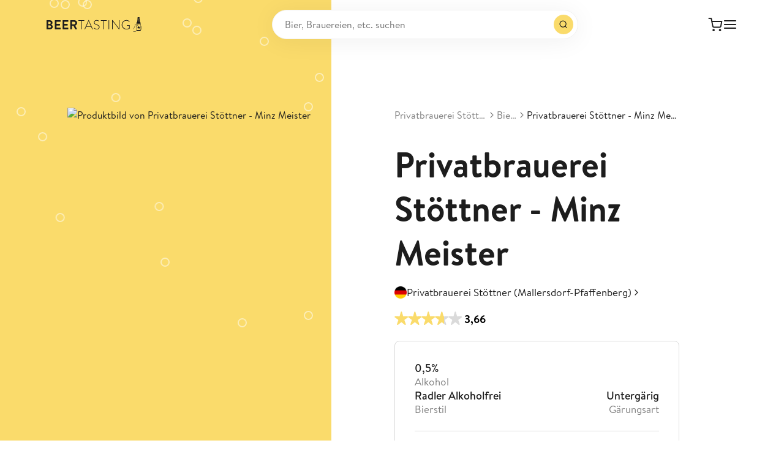

--- FILE ---
content_type: text/html;charset=utf-8
request_url: https://www.beertasting.com/de/beers/stottner-minz-meister
body_size: 24967
content:
<!DOCTYPE html><html  lang="de" data-capo=""><head><meta charset="utf-8">
<meta name="viewport" content="width=device-width, initial-scale=1">
<title>Privatbrauerei Stöttner - Minz Meister: Bier-Bewertung &amp; Test - BeerTasting</title>
<script src="https://mein.clickskeks.at/app.js?apiKey=0c4c2f3917bb5f020eac4acfc52df789cba8c2aa23668d33&domain=6565e24a5062f7489f7a979b" referrerpolicy="origin"></script>
<style>.flex-center{justify-content:center}.flex-center,.flex-vertical-center,.flex-vertical-center-spread{align-items:center;display:flex}.flex-vertical-center-spread{justify-content:space-between}.gap-01{gap:.125rem}.gap-02{gap:.25rem}.gap-03{gap:.5rem}.gap-035{gap:.75rem}.gap-04{gap:1rem}.gap-05{gap:1.5rem}@font-face{font-display:swap;font-family:Brandon Text;font-style:normal;font-weight:300;src:local(""),url(/fonts/brandon-text-light.woff) format("woff")}@font-face{font-display:swap;font-family:Brandon Text;font-style:normal;font-weight:400;src:local(""),url(/fonts/brandon-text-regular.woff) format("woff")}@font-face{font-display:swap;font-family:Brandon Text;font-style:normal;font-weight:500;src:local(""),url(/fonts/brandon-text-medium.woff) format("woff")}@font-face{font-display:swap;font-family:Brandon Text;font-style:normal;font-weight:700;src:local(""),url(/fonts/brandon-text-bold.woff) format("woff")}@font-face{font-display:swap;font-family:Brandon Text;font-style:normal;font-weight:900;src:local(""),url(/fonts/brandon-text-black.woff) format("woff")}*,:after,:before{box-sizing:border-box}blockquote,body,dd,dl,figure{margin:0;padding:0}body.is-locked{overscroll-behavior:none}button{background-color:transparent;border:0;cursor:pointer;padding:0}:root{--navigation-height:64px;--transparent-footer-height:86px}@media (min-width:47.5em){:root{--navigation-height:80px}}::-moz-selection{background-color:#fadb6b;color:#fff}::selection{background-color:#fadb6b;color:#fff}@media (prefers-reduced-motion:reduce){html{scroll-behavior:auto}*,:after,:before{animation-duration:.01ms!important;animation-iteration-count:1!important;scroll-behavior:auto!important;transition-duration:.01ms!important}}:focus{outline:1px solid currentColor;outline-offset:2px}:focus:not(:focus-visible){outline:none}@media (min-width:21.875em){.hide-from-mobile{display:none!important}}@media (max-width:21.865em){.hide-until-mobile{display:none!important}}@media (min-width:30em){.hide-from-mobile-landscape{display:none!important}}@media (max-width:29.99em){.hide-until-mobile-landscape{display:none!important}}@media (min-width:47.5em){.hide-from-tablet{display:none!important}}@media (max-width:47.49em){.hide-until-tablet{display:none!important}}@media (min-width:61.25em){.hide-from-tablet-landscape{display:none!important}}@media (max-width:61.24em){.hide-until-tablet-landscape{display:none!important}}@media (min-width:73.75em){.hide-from-desktop{display:none!important}}@media (max-width:73.74em){.hide-until-desktop{display:none!important}}@media (min-width:90em){.hide-from-notebook{display:none!important}}@media (max-width:89.99em){.hide-until-notebook{display:none!important}}@media (min-width:103.125em){.hide-from-laptop{display:none!important}}@media (max-width:103.115em){.hide-until-laptop{display:none!important}}@media (min-width:120em){.hide-from-page{display:none!important}}@media (max-width:119.99em){.hide-until-page{display:none!important}}@media (min-width:160em){.hide-from-ultra-wide{display:none!important}}@media (max-width:159.99em){.hide-until-ultra-wide{display:none!important}}@media (min-width:47.5em){.show-until-tablet{display:none}}.tag{background:#f3f3f3;border-radius:4px;display:inline-block;font-size:12px;font-weight:700;letter-spacing:.24px;padding:2px 6px;text-transform:uppercase}.tag--green{background:#39a04326;color:#39a043}.tag--orange{background:#f1870026;color:#f18700}.color-text-light{color:#fff}.color-text-neutral-30{color:#b2b2b2}.color-text-neutral-40{color:#999}.color-text-neutral-60{color:gray}.color-text-dark-80{color:#393939}.color-text-dark{color:#1d1d1d}.color-text-primary{color:#fadb6b}.color-text-primary-dark{color:#f7c308}.color-text-error{color:#d34e4e}.color-text-success{color:#39a043}body,button,input,select,textarea{color:#1d1d1d;font-family:Brandon Text,Helvetica,Arial,sans-serif;font-size:16px;line-height:1.5}h1,h2,h3,h4,h5,h6{font-weight:400;margin:0}a{color:#1d1d1d;text-decoration:none}p{margin-bottom:1em;margin-top:0}p:last-child{margin-bottom:0}.h1{font-size:32px;font-weight:700;line-height:1.3}@media (min-width:47.5em){.h1{font-size:44px}}@media (min-width:73.75em){.h1{font-size:56px}}.h2{font-size:20px;font-weight:700;line-height:1.16}@media (min-width:47.5em){.h2{font-size:30px}}@media (min-width:73.75em){.h2{font-size:40px}}.h3{font-size:20px;font-weight:700}.h3,.h4{line-height:1.16}.h4{font-size:18px;font-weight:500}.h5{font-size:16px;line-height:1.3}.h5,.h6{font-weight:700}.h6{font-size:20px;line-height:1.4}@media (min-width:73.75em){.h6{font-size:24px;line-height:1.5}}.sub-1{font-size:36px;font-weight:400;line-height:1.3}@media (min-width:47.5em){.sub-1{font-size:48px;line-height:1.2}}@media (min-width:73.75em){.sub-1{font-size:64px;line-height:1.15}}.sub-2{font-size:28px;font-weight:400;line-height:1.35}@media (min-width:47.5em){.sub-2{font-size:32px;line-height:1.2}}@media (min-width:73.75em){.sub-2{font-size:48px}}.sub-3{font-size:20px;font-weight:400;line-height:1.4}@media (min-width:47.5em){.sub-3{font-size:24px}}@media (min-width:73.75em){.sub-3{font-size:32px;line-height:1.3}}.sub-4{font-size:18px;font-weight:400;line-height:1.45}@media (min-width:73.75em){.sub-4{font-size:24px;line-height:1.4}}.title-1{font-size:20px;font-weight:700;line-height:1.4}@media (min-width:73.75em){.title-1{font-size:24px}}.title-2{font-size:18px;font-weight:700;line-height:1.45}@media (min-width:73.75em){.title-2{font-size:22px;line-height:1.4}}.title-3{font-size:1rem;font-weight:700;line-height:1.5}@media (min-width:73.75em){.title-3{font-size:20px;line-height:1.4}}.quote-1{font-size:32px;font-weight:700;line-height:1.3}@media (min-width:47.5em){.quote-1{font-size:36px}}@media (min-width:73.75em){.quote-1{font-size:40px}}.quote-2{font-size:24px;font-weight:700;line-height:1.4}@media (min-width:47.5em){.quote-2{font-size:28px}}@media (min-width:73.75em){.quote-2{font-size:32px}}.copy-xl{font-size:18px;line-height:1.45}.copy-xl a{text-decoration:underline}.copy-xl-bold{font-size:18px;font-weight:500;line-height:1.45}.copy-xl-bold a{text-decoration:underline}.copy-l{font-size:17px;line-height:1.6}.copy-l a{text-decoration:underline}.copy-l-bold{font-size:17px;font-weight:500;line-height:1.6}.copy-l-bold a{text-decoration:underline}.copy{font-size:15px;line-height:1.3}.copy a{text-decoration:underline}.copy-bold{font-size:15px;font-weight:500;line-height:1.3}.copy-bold a{text-decoration:underline}.copy-s{font-size:12px;line-height:1.4}.copy-s a{text-decoration:underline}.copy-s-bold{font-size:12px;font-weight:500;line-height:1.4}.copy-s-bold a{text-decoration:underline}.copy-xs{font-size:10px;line-height:1.3}.copy-xs a{text-decoration:underline}.copy-xs-bold{font-size:10px;font-weight:500;line-height:1.3}.copy-xs-bold a{text-decoration:underline}.label-l{font-size:16px;font-weight:500;line-height:1.5}@media (min-width:47.5em){.label-l{font-size:18px}}.label{font-size:14px;font-weight:500;line-height:1.5}@media (min-width:47.5em){.label{font-size:16px}}.label-s{font-size:12px;font-weight:500;line-height:1.5}@media (min-width:47.5em){.label-s{font-size:14px}}.caption-l{font-size:16px;letter-spacing:.05em;line-height:1.45}@media (min-width:47.5em){.caption-l{font-size:18px}}.caption{font-size:14px;letter-spacing:.05em;line-height:1.45}@media (min-width:47.5em){.caption{font-size:16px}}.caption-s{font-size:12px;letter-spacing:.05em;line-height:1.6}@media (min-width:47.5em){.caption-s{font-size:14px}}.caption-xs{font-size:10px;letter-spacing:.05em;line-height:1.65}@media (min-width:47.5em){.caption-xs{font-size:12px}}.overline{font-size:12px;font-weight:700;letter-spacing:.24px;line-height:1.65;text-transform:uppercase}.copy-link{border-bottom:1px solid;color:gray;display:inline-block;font-size:15px;line-height:1.3}.copy-link a{text-decoration:underline}.copy-link-s{border-bottom:1px solid;color:gray;display:inline-block;font-size:12px;line-height:1.4}.copy-link-s a{text-decoration:underline}.copy-link-xs{border-bottom:1px solid;color:gray;display:inline-block;font-size:10px;line-height:1.3}.copy-link-xs a{text-decoration:underline}.navigation-link{border-bottom:1px solid transparent;font-size:12px;font-weight:700;letter-spacing:.02em;line-height:1.4;position:relative;transition:border .3s cubic-bezier(.25,.46,.45,.94)}@media (hover:hover){.navigation-link:hover{border-color:currentColor}}.bold{font-weight:700}.text-capitalize{text-transform:capitalize}.checkout{-moz-column-gap:8px;column-gap:8px;display:grid;grid-template-columns:repeat(4,minmax(0,1fr))}@media (min-width:47.5em){.checkout{grid-template-columns:repeat(8,minmax(0,1fr))}}@media (min-width:61.25em){.checkout{grid-template-columns:repeat(12,minmax(0,1fr))}}.checkout__main{grid-column:1/-1}@media (min-width:61.25em){.checkout__main{grid-column:1/span 7}}.checkout__aside{grid-column:1/-1;margin-top:4rem}@media (min-width:61.25em){.checkout__aside{grid-column:9/span 4;margin-top:0}}.ccm-root{font-family:Brandon Text,Helvetica,Arial,sans-serif;font-weight:400}.ccm-root .ccm--h1{font-size:20px;font-weight:700;line-height:1.16}.ccm-root .ccm--p{font-size:12px;line-height:1.4}.ccm-root .ccm--p a{text-decoration:underline}.ccm-root .ccm-modal--footer button,.ccm-root .ccm-widget--buttons button{font-size:14px!important;font-weight:700!important;letter-spacing:.02em;padding:7px 14px!important;text-decoration:none!important}.ccm-root .ccm-modal--footer .ccm--button-primary,.ccm-root .ccm-widget--buttons .ccm--button-primary{border-color:#fadb6b!important}.ccm-root .ccm-modal--footer{background:#f3f3f3}:root{--page-padding:20px}@media (min-width:47.5em){:root{--page-padding:76px}}@media (min-width:103.125em){:root{--page-padding:100px}}.container{--container-width:1288px;margin:0 auto;padding:0 var(--page-padding);width:100%}@media (min-width:47.5em){.container{max-width:calc(var(--container-width) + var(--page-padding)*2);padding:0 var(--page-padding)}.container--tiny{--container-width:640px}.container--small{--container-width:855px}.container--medium{--container-width:1072px}.container--default{--container-width:1288px}.container--width{--container-width:1720px}.container--hd{--container-width:1920px}.container--full{max-width:none}}@media (max-width:47.49em){.container--no-padding-until-tablet{padding:0}}.container__indent{margin:0 auto}@media (min-width:73.75em){.container__indent{width:83.3333333333%}}@media (min-width:90em){.container__indent--no-indent-notebook{width:100%}}@media (min-width:47.5em){.container__indent--small{width:50%}}@media (max-width:47.49em){.custom-dialog-bordered-wrapper .el-overlay-dialog{align-items:flex-end;display:flex}}.el-dialog.custom-dialog{--el-dialog-border-radius:20px;--el-dialog-box-shadow:unset;--el-dialog-padding-primary:1.5rem!important;--el-text-color-regular:#1d1d1d;--el-dialog-width:615px;max-width:100%;padding:0!important}@media (max-width:47.49em){.el-dialog.custom-dialog{--el-dialog-padding-primary:1.3rem!important}}.el-dialog.custom-dialog.is-fullscreen{--el-dialog-border-radius:0}.el-dialog.custom-dialog--review{--el-dialog-padding-primary:2rem!important}@media (max-width:47.49em){.el-dialog.custom-dialog--review{--el-dialog-padding-primary:20px!important}}.el-dialog.custom-dialog--bordered{--el-dialog-margin-top:2rem!important;display:flex;flex-direction:column;margin-bottom:0!important;max-height:calc(100svh - 4rem);overflow:hidden}@media (max-width:47.49em){.el-dialog.custom-dialog--bordered{border-bottom-left-radius:0;border-bottom-right-radius:0;max-height:calc(100svh - 2rem);width:100%}}.el-dialog.custom-dialog--bordered .el-dialog__header{border-bottom:1px solid #dadada;display:flex;gap:1.3rem;justify-content:space-between}.el-dialog.custom-dialog--bordered .el-dialog__body{flex-shrink:1;overflow:auto;padding-top:var(--el-dialog-padding-primary)!important}.el-dialog.custom-dialog--bordered .el-dialog__footer{border-top:1px solid #dadada}.el-dialog.custom-dialog .el-dialog__header{padding:var(--el-dialog-padding-primary)}.el-dialog.custom-dialog .el-dialog__body{padding:var(--el-dialog-padding-primary);padding-top:0}.el-dialog.custom-dialog .el-dialog__footer{padding:var(--el-dialog-padding-primary)}.el-dialog.custom-dialog .custom-dialog__top{line-height:1;text-align:right}.el-dialog.custom-dialog .custom-dialog__close{cursor:pointer;font-size:24px}.el-overlay.is-message-box{z-index:3000!important}.el-form-item{--el-color-danger:#d34e4e;margin-bottom:1rem!important;position:relative}.el-form-item--language-switch .el-form-item__error{transition:opacity .3s cubic-bezier(.25,.46,.45,.94),left 0s ease .3s}.el-form-item--language-switch.move-error-to-right .el-form-item__error{left:50%}.el-form-item--language-switch.is-error .el-radio-button:not(.is-active) .el-radio-button__inner{border-color:#d34e4e!important}.el-form-item__label{color:gray!important;font-size:14px!important;height:auto!important;left:.75rem;line-height:1.4!important;position:absolute;top:.5rem;transition:.3s cubic-bezier(.25,.46,.45,.94);z-index:1}.show-label-fully .el-form-item__label{font-size:17px!important;opacity:.6;top:19px}.el-form-item__label:after{color:gray!important}.el-form-item__label~.el-form-item__content .el-input__inner{padding-top:16px!important}.el-form-item__label~.el-form-item__content .el-textarea__inner{padding-bottom:16px!important;padding-top:24px!important}.el-form-item__label~.el-form-item__content .el-select__wrapper{padding-top:20px!important}.el-input{--el-input-height:60px!important;--el-input-border-radius:8px!important;--el-input-hover-border-color:#fadb6b!important;font-size:17px!important}.el-input__wrapper{padding-left:.75rem!important;padding-right:.75rem!important}.el-input__wrapper.is-focus{box-shadow:inset 0 0 0 1px #fadb6b!important}.el-input__password{--el-input-icon-color:#000;font-size:20px!important}.el-textarea{--el-input-border-radius:8px!important;--el-input-hover-border-color:#fadb6b!important;font-size:17px!important}.el-textarea__inner{padding-left:.75rem!important;padding-right:.75rem!important}.el-select{--el-select-input-focus-border-color:#fadb6b!important;--el-color-primary:#fadb6b!important;width:100%}.el-select__wrapper{border-radius:8px!important;font-size:17px!important;height:60px;padding-left:.75rem!important;padding-right:.75rem!important}.el-select__prefix:empty{display:none}.el-select-dropdown__list{padding:14px 0!important}.el-select-dropdown__item{color:gray!important}.el-select-dropdown__item.hover{background-color:#fadb6b!important;color:#1d1d1d!important}@media (hover:hover){.el-select-dropdown__item:hover{background-color:#fadb6b!important;color:#1d1d1d!important}}.el-select-dropdown__item.selected{color:#1d1d1d!important}.el-select-dropdown__item.is-disabled{opacity:.5}.el-checkbox{--el-checkbox-text-color:#1d1d1d!important;--el-checkbox-input-width:16px!important;--el-checkbox-input-height:16px!important;--el-checkbox-font-size:17px!important;--el-checkbox-font-weight:400!important;--el-checkbox-checked-text-color:#1d1d1d!important;--el-checkbox-checked-icon-color:#1d1d1d!important;--el-checkbox-checked-bg-color:transparent!important;--el-checkbox-checked-input-border-color:#000!important;height:auto!important}.is-error .el-checkbox__inner{border-color:#d34e4e!important}.el-checkbox__inner:after{height:8px!important;left:5px!important}.el-checkbox__label{font-size:17px!important;line-height:1.6!important;padding-left:1rem!important;white-space:normal!important}.el-checkbox__label--outside{width:calc(100% - 16px)}.el-checkbox__label a{text-decoration:underline}.el-checkbox+.el-form-item__error{padding-left:calc(16px + 1rem)}.el-pagination{--el-pagination-font-size:14px!important;--el-pagination-button-width:22px!important;--el-pagination-button-height:25px!important;--el-pagination-border-radius:6px!important;--el-pagination-button-color:#1d1d1d!important;--el-pagination-hover-color:#1d1d1d!important;--el-pagination-button-disabled-color:#b2b2b2!important;justify-content:center}.el-pagination .el-pager{margin:0 1rem}.el-pagination .el-pager li{color:gray!important}.el-pagination .el-pager li.is-active{background:#fadb6b;color:#1d1d1d!important}.el-message{z-index:10000!important}.el-message--error{--el-message-bg-color:#fcf1f1!important;--el-message-border-color:#d34e4e!important;--el-message-text-color:#d34e4e!important;--el-border-radius-base:200px}.el-message--success{--el-message-bg-color:#d8f1da!important;--el-message-border-color:#39a043!important;--el-message-text-color:#39a043!important;--el-border-radius-base:200px}.el-popper{--el-popper-border-radius:20px!important;box-shadow:0 3px 16px #00000040!important}.el-tabs{--el-tabs-header-height:32px!important}.el-tabs--card .el-tabs__header{border:none!important}.el-tabs--card .el-tabs__header .el-tabs__nav{border:none!important;gap:.5rem}.el-tabs--card .el-tabs__header .el-tabs__item{background:#f3f3f3;border:none!important;border-radius:500px;color:#1d1d1d!important;font-size:14px;padding:0 12px!important}.el-tabs--card .el-tabs__header .el-tabs__item.is-active{background:#fadb6b;color:#1d1d1d}.el-tabs__header{margin-bottom:1.5rem!important}.el-switch{--el-switch-on-color:#39a043!important;--el-switch-off-color:grey!important}.el-switch.is-disabled{opacity:.3!important}.el-switch__core .el-switch__action{height:14px!important;margin-left:1px;width:14px!important}.el-switch__core .el-switch__action .nuxt-icon{font-size:11px;margin-top:1px}.el-radio-group--fullsize{display:flex!important;width:100%}.el-radio-group--fullsize .el-radio-button{flex-grow:1}.el-radio-group--fullsize .el-radio-button__inner{width:100%}.el-radio-button{--el-radio-button-checked-bg-color:#fadb6b!important;--el-radio-button-checked-text-color:#1d1d1d!important;--el-radio-button-checked-border-color:#fadb6b!important;--el-border-radius-base:12px!important}.el-radio-button--large .el-radio-button__inner{font-size:16px!important}.el-radio-button__inner:hover{color:#1d1d1d!important}.el-table thead th{font-size:12px;font-weight:400!important;padding:.5rem 0!important}@media (min-width:47.5em){.grid-form{-moz-column-gap:1rem;column-gap:1rem;display:grid;grid-template-columns:repeat(4,minmax(0,1fr))}.grid-form .w-25{grid-column-end:span 1}.grid-form .w-50{grid-column-end:span 2}.grid-form .w-100{grid-column:1/-1}}.nuxt-icon{display:inline-block;line-height:0}.nuxt-icon svg{margin-bottom:0!important;vertical-align:unset!important}.page{min-height:100dvh}@supports (-webkit-touch-callout:none){.page{min-height:-webkit-fill-available}}.page:after{background-color:#0000004d;bottom:0;content:"";left:0;opacity:0;pointer-events:none;position:fixed;right:0;top:0;transition:opacity,visibility,z-index;transition-delay:0s,0s,.5s;transition-duration:.5s,.5s,.01s;visibility:hidden;z-index:100}.is-dimmed .page:after{opacity:1;pointer-events:auto;visibility:visible}.is-locked .page{left:0;position:fixed;top:calc(var(--last-scroll-y, 0)*-1px);width:100%}</style>
<style>@font-face{font-family:swiper-icons;font-style:normal;font-weight:400;src:url(data:application/font-woff;charset=utf-8;base64,\ [base64]//wADZ2x5ZgAAAywAAADMAAAD2MHtryVoZWFkAAABbAAAADAAAAA2E2+eoWhoZWEAAAGcAAAAHwAAACQC9gDzaG10eAAAAigAAAAZAAAArgJkABFsb2NhAAAC0AAAAFoAAABaFQAUGG1heHAAAAG8AAAAHwAAACAAcABAbmFtZQAAA/gAAAE5AAACXvFdBwlwb3N0AAAFNAAAAGIAAACE5s74hXjaY2BkYGAAYpf5Hu/j+W2+MnAzMYDAzaX6QjD6/4//Bxj5GA8AuRwMYGkAPywL13jaY2BkYGA88P8Agx4j+/8fQDYfA1AEBWgDAIB2BOoAeNpjYGRgYNBh4GdgYgABEMnIABJzYNADCQAACWgAsQB42mNgYfzCOIGBlYGB0YcxjYGBwR1Kf2WQZGhhYGBiYGVmgAFGBiQQkOaawtDAoMBQxXjg/wEGPcYDDA4wNUA2CCgwsAAAO4EL6gAAeNpj2M0gyAACqxgGNWBkZ2D4/wMA+xkDdgAAAHjaY2BgYGaAYBkGRgYQiAHyGMF8FgYHIM3DwMHABGQrMOgyWDLEM1T9/w8UBfEMgLzE////P/5//f/V/xv+r4eaAAeMbAxwIUYmIMHEgKYAYjUcsDAwsLKxc3BycfPw8jEQA/[base64]/uznmfPFBNODM2K7MTQ45YEAZqGP81AmGGcF3iPqOop0r1SPTaTbVkfUe4HXj97wYE+yNwWYxwWu4v1ugWHgo3S1XdZEVqWM7ET0cfnLGxWfkgR42o2PvWrDMBSFj/IHLaF0zKjRgdiVMwScNRAoWUoH78Y2icB/yIY09An6AH2Bdu/UB+yxopYshQiEvnvu0dURgDt8QeC8PDw7Fpji3fEA4z/PEJ6YOB5hKh4dj3EvXhxPqH/SKUY3rJ7srZ4FZnh1PMAtPhwP6fl2PMJMPDgeQ4rY8YT6Gzao0eAEA409DuggmTnFnOcSCiEiLMgxCiTI6Cq5DZUd3Qmp10vO0LaLTd2cjN4fOumlc7lUYbSQcZFkutRG7g6JKZKy0RmdLY680CDnEJ+UMkpFFe1RN7nxdVpXrC4aTtnaurOnYercZg2YVmLN/d/gczfEimrE/fs/bOuq29Zmn8tloORaXgZgGa78yO9/cnXm2BpaGvq25Dv9S4E9+5SIc9PqupJKhYFSSl47+Qcr1mYNAAAAeNptw0cKwkAAAMDZJA8Q7OUJvkLsPfZ6zFVERPy8qHh2YER+3i/BP83vIBLLySsoKimrqKqpa2hp6+jq6RsYGhmbmJqZSy0sraxtbO3sHRydnEMU4uR6yx7JJXveP7WrDycAAAAAAAH//wACeNpjYGRgYOABYhkgZgJCZgZNBkYGLQZtIJsFLMYAAAw3ALgAeNolizEKgDAQBCchRbC2sFER0YD6qVQiBCv/H9ezGI6Z5XBAw8CBK/m5iQQVauVbXLnOrMZv2oLdKFa8Pjuru2hJzGabmOSLzNMzvutpB3N42mNgZGBg4GKQYzBhYMxJLMlj4GBgAYow/P/PAJJhLM6sSoWKfWCAAwDAjgbRAAB42mNgYGBkAIIbCZo5IPrmUn0hGA0AO8EFTQAA) format("woff")}:root{--swiper-theme-color:#007aff}:host{display:block;margin-left:auto;margin-right:auto;position:relative;z-index:1}.swiper{display:block;list-style:none;margin-left:auto;margin-right:auto;overflow:hidden;overflow:clip;padding:0;position:relative;z-index:1}.swiper-vertical>.swiper-wrapper{flex-direction:column}.swiper-wrapper{box-sizing:content-box;display:flex;height:100%;position:relative;transition-property:transform;transition-timing-function:var(--swiper-wrapper-transition-timing-function,initial);width:100%;z-index:1}.swiper-android .swiper-slide,.swiper-ios .swiper-slide,.swiper-wrapper{transform:translateZ(0)}.swiper-horizontal{touch-action:pan-y}.swiper-vertical{touch-action:pan-x}.swiper-slide{display:block;flex-shrink:0;height:100%;position:relative;transition-property:transform;width:100%}.swiper-slide-invisible-blank{visibility:hidden}.swiper-autoheight,.swiper-autoheight .swiper-slide{height:auto}.swiper-autoheight .swiper-wrapper{align-items:flex-start;transition-property:transform,height}.swiper-backface-hidden .swiper-slide{backface-visibility:hidden;transform:translateZ(0)}.swiper-3d.swiper-css-mode .swiper-wrapper{perspective:1200px}.swiper-3d .swiper-wrapper{transform-style:preserve-3d}.swiper-3d{perspective:1200px}.swiper-3d .swiper-cube-shadow,.swiper-3d .swiper-slide{transform-style:preserve-3d}.swiper-css-mode>.swiper-wrapper{overflow:auto;scrollbar-width:none;-ms-overflow-style:none}.swiper-css-mode>.swiper-wrapper::-webkit-scrollbar{display:none}.swiper-css-mode>.swiper-wrapper>.swiper-slide{scroll-snap-align:start start}.swiper-css-mode.swiper-horizontal>.swiper-wrapper{scroll-snap-type:x mandatory}.swiper-css-mode.swiper-vertical>.swiper-wrapper{scroll-snap-type:y mandatory}.swiper-css-mode.swiper-free-mode>.swiper-wrapper{scroll-snap-type:none}.swiper-css-mode.swiper-free-mode>.swiper-wrapper>.swiper-slide{scroll-snap-align:none}.swiper-css-mode.swiper-centered>.swiper-wrapper:before{content:"";flex-shrink:0;order:9999}.swiper-css-mode.swiper-centered>.swiper-wrapper>.swiper-slide{scroll-snap-align:center center;scroll-snap-stop:always}.swiper-css-mode.swiper-centered.swiper-horizontal>.swiper-wrapper>.swiper-slide:first-child{margin-inline-start:var(--swiper-centered-offset-before)}.swiper-css-mode.swiper-centered.swiper-horizontal>.swiper-wrapper:before{height:100%;min-height:1px;width:var(--swiper-centered-offset-after)}.swiper-css-mode.swiper-centered.swiper-vertical>.swiper-wrapper>.swiper-slide:first-child{margin-block-start:var(--swiper-centered-offset-before)}.swiper-css-mode.swiper-centered.swiper-vertical>.swiper-wrapper:before{height:var(--swiper-centered-offset-after);min-width:1px;width:100%}.swiper-3d .swiper-slide-shadow,.swiper-3d .swiper-slide-shadow-bottom,.swiper-3d .swiper-slide-shadow-left,.swiper-3d .swiper-slide-shadow-right,.swiper-3d .swiper-slide-shadow-top{height:100%;left:0;pointer-events:none;position:absolute;top:0;width:100%;z-index:10}.swiper-3d .swiper-slide-shadow{background:#00000026}.swiper-3d .swiper-slide-shadow-left{background-image:linear-gradient(270deg,rgba(0,0,0,.5),transparent)}.swiper-3d .swiper-slide-shadow-right{background-image:linear-gradient(90deg,rgba(0,0,0,.5),transparent)}.swiper-3d .swiper-slide-shadow-top{background-image:linear-gradient(0deg,rgba(0,0,0,.5),transparent)}.swiper-3d .swiper-slide-shadow-bottom{background-image:linear-gradient(180deg,rgba(0,0,0,.5),transparent)}.swiper-lazy-preloader{border:4px solid var(--swiper-preloader-color,var(--swiper-theme-color));border-radius:50%;border-top:4px solid transparent;box-sizing:border-box;height:42px;left:50%;margin-left:-21px;margin-top:-21px;position:absolute;top:50%;transform-origin:50%;width:42px;z-index:10}.swiper-watch-progress .swiper-slide-visible .swiper-lazy-preloader,.swiper:not(.swiper-watch-progress) .swiper-lazy-preloader{animation:swiper-preloader-spin 1s linear infinite}.swiper-lazy-preloader-white{--swiper-preloader-color:#fff}.swiper-lazy-preloader-black{--swiper-preloader-color:#000}@keyframes swiper-preloader-spin{0%{transform:rotate(0)}to{transform:rotate(1turn)}}</style>
<style>.swiper .swiper-notification{left:0;opacity:0;pointer-events:none;position:absolute;top:0;z-index:-1000}</style>
<style>.swiper-cards{overflow:visible}.swiper-cards .swiper-slide{backface-visibility:hidden;overflow:hidden;transform-origin:center bottom}</style>
<style>.swiper-creative .swiper-slide{backface-visibility:hidden;overflow:hidden;transition-property:transform,opacity,height}</style>
<style>.swiper-cube{overflow:visible}.swiper-cube .swiper-slide{backface-visibility:hidden;height:100%;pointer-events:none;transform-origin:0 0;visibility:hidden;width:100%;z-index:1}.swiper-cube .swiper-slide .swiper-slide{pointer-events:none}.swiper-cube.swiper-rtl .swiper-slide{transform-origin:100% 0}.swiper-cube .swiper-slide-active,.swiper-cube .swiper-slide-active .swiper-slide-active{pointer-events:auto}.swiper-cube .swiper-slide-active,.swiper-cube .swiper-slide-next,.swiper-cube .swiper-slide-prev{pointer-events:auto;visibility:visible}.swiper-cube .swiper-cube-shadow{bottom:0;height:100%;left:0;opacity:.6;position:absolute;width:100%;z-index:0}.swiper-cube .swiper-cube-shadow:before{background:#000;bottom:0;content:"";filter:blur(50px);left:0;position:absolute;right:0;top:0}.swiper-cube .swiper-slide-next+.swiper-slide{pointer-events:auto;visibility:visible}.swiper-cube .swiper-slide-shadow-cube.swiper-slide-shadow-bottom,.swiper-cube .swiper-slide-shadow-cube.swiper-slide-shadow-left,.swiper-cube .swiper-slide-shadow-cube.swiper-slide-shadow-right,.swiper-cube .swiper-slide-shadow-cube.swiper-slide-shadow-top{backface-visibility:hidden;z-index:0}</style>
<style>.swiper-fade.swiper-free-mode .swiper-slide{transition-timing-function:ease-out}.swiper-fade .swiper-slide{pointer-events:none;transition-property:opacity}.swiper-fade .swiper-slide .swiper-slide{pointer-events:none}.swiper-fade .swiper-slide-active,.swiper-fade .swiper-slide-active .swiper-slide-active{pointer-events:auto}</style>
<style>.swiper-flip{overflow:visible}.swiper-flip .swiper-slide{backface-visibility:hidden;pointer-events:none;z-index:1}.swiper-flip .swiper-slide .swiper-slide{pointer-events:none}.swiper-flip .swiper-slide-active,.swiper-flip .swiper-slide-active .swiper-slide-active{pointer-events:auto}.swiper-flip .swiper-slide-shadow-flip.swiper-slide-shadow-bottom,.swiper-flip .swiper-slide-shadow-flip.swiper-slide-shadow-left,.swiper-flip .swiper-slide-shadow-flip.swiper-slide-shadow-right,.swiper-flip .swiper-slide-shadow-flip.swiper-slide-shadow-top{backface-visibility:hidden;z-index:0}</style>
<style>.swiper-free-mode>.swiper-wrapper{margin:0 auto;transition-timing-function:ease-out}</style>
<style>.swiper-grid>.swiper-wrapper{flex-wrap:wrap}.swiper-grid-column>.swiper-wrapper{flex-direction:column;flex-wrap:wrap}</style>
<style>:root{--swiper-navigation-size:44px}.swiper-button-next,.swiper-button-prev{align-items:center;color:var(--swiper-navigation-color,var(--swiper-theme-color));cursor:pointer;display:flex;height:var(--swiper-navigation-size);justify-content:center;margin-top:calc(0px - var(--swiper-navigation-size)/2);position:absolute;top:var(--swiper-navigation-top-offset,50%);width:calc(var(--swiper-navigation-size)/44*27);z-index:10}.swiper-button-next.swiper-button-disabled,.swiper-button-prev.swiper-button-disabled{cursor:auto;opacity:.35;pointer-events:none}.swiper-button-next.swiper-button-hidden,.swiper-button-prev.swiper-button-hidden{cursor:auto;opacity:0;pointer-events:none}.swiper-navigation-disabled .swiper-button-next,.swiper-navigation-disabled .swiper-button-prev{display:none!important}.swiper-button-next svg,.swiper-button-prev svg{height:100%;-o-object-fit:contain;object-fit:contain;transform-origin:center;width:100%}.swiper-rtl .swiper-button-next svg,.swiper-rtl .swiper-button-prev svg{transform:rotate(180deg)}.swiper-button-prev,.swiper-rtl .swiper-button-next{left:var(--swiper-navigation-sides-offset,10px);right:auto}.swiper-button-lock{display:none}.swiper-button-next:after,.swiper-button-prev:after{font-family:swiper-icons;font-size:var(--swiper-navigation-size);font-variant:normal;letter-spacing:0;line-height:1;text-transform:none!important}.swiper-button-prev:after,.swiper-rtl .swiper-button-next:after{content:"prev"}.swiper-button-next,.swiper-rtl .swiper-button-prev{left:auto;right:var(--swiper-navigation-sides-offset,10px)}.swiper-button-next:after,.swiper-rtl .swiper-button-prev:after{content:"next"}</style>
<style>.swiper-pagination{position:absolute;text-align:center;transform:translateZ(0);transition:opacity .3s;z-index:10}.swiper-pagination.swiper-pagination-hidden{opacity:0}.swiper-pagination-disabled>.swiper-pagination,.swiper-pagination.swiper-pagination-disabled{display:none!important}.swiper-horizontal>.swiper-pagination-bullets,.swiper-pagination-bullets.swiper-pagination-horizontal,.swiper-pagination-custom,.swiper-pagination-fraction{bottom:var(--swiper-pagination-bottom,8px);left:0;top:var(--swiper-pagination-top,auto);width:100%}.swiper-pagination-bullets-dynamic{font-size:0;overflow:hidden}.swiper-pagination-bullets-dynamic .swiper-pagination-bullet{position:relative;transform:scale(.33)}.swiper-pagination-bullets-dynamic .swiper-pagination-bullet-active,.swiper-pagination-bullets-dynamic .swiper-pagination-bullet-active-main{transform:scale(1)}.swiper-pagination-bullets-dynamic .swiper-pagination-bullet-active-prev{transform:scale(.66)}.swiper-pagination-bullets-dynamic .swiper-pagination-bullet-active-prev-prev{transform:scale(.33)}.swiper-pagination-bullets-dynamic .swiper-pagination-bullet-active-next{transform:scale(.66)}.swiper-pagination-bullets-dynamic .swiper-pagination-bullet-active-next-next{transform:scale(.33)}.swiper-pagination-bullet{background:var(--swiper-pagination-bullet-inactive-color,#000);border-radius:var(--swiper-pagination-bullet-border-radius,50%);display:inline-block;height:var(--swiper-pagination-bullet-height,var(--swiper-pagination-bullet-size,8px));opacity:var(--swiper-pagination-bullet-inactive-opacity,.2);width:var(--swiper-pagination-bullet-width,var(--swiper-pagination-bullet-size,8px))}button.swiper-pagination-bullet{-webkit-appearance:none;-moz-appearance:none;appearance:none;border:none;box-shadow:none;margin:0;padding:0}.swiper-pagination-clickable .swiper-pagination-bullet{cursor:pointer}.swiper-pagination-bullet:only-child{display:none!important}.swiper-pagination-bullet-active{background:var(--swiper-pagination-color,var(--swiper-theme-color));opacity:var(--swiper-pagination-bullet-opacity,1)}.swiper-pagination-vertical.swiper-pagination-bullets,.swiper-vertical>.swiper-pagination-bullets{left:var(--swiper-pagination-left,auto);right:var(--swiper-pagination-right,8px);top:50%;transform:translate3d(0,-50%,0)}.swiper-pagination-vertical.swiper-pagination-bullets .swiper-pagination-bullet,.swiper-vertical>.swiper-pagination-bullets .swiper-pagination-bullet{display:block;margin:var(--swiper-pagination-bullet-vertical-gap,6px) 0}.swiper-pagination-vertical.swiper-pagination-bullets.swiper-pagination-bullets-dynamic,.swiper-vertical>.swiper-pagination-bullets.swiper-pagination-bullets-dynamic{top:50%;transform:translateY(-50%);width:8px}.swiper-pagination-vertical.swiper-pagination-bullets.swiper-pagination-bullets-dynamic .swiper-pagination-bullet,.swiper-vertical>.swiper-pagination-bullets.swiper-pagination-bullets-dynamic .swiper-pagination-bullet{display:inline-block;transition:transform .2s,top .2s}.swiper-horizontal>.swiper-pagination-bullets .swiper-pagination-bullet,.swiper-pagination-horizontal.swiper-pagination-bullets .swiper-pagination-bullet{margin:0 var(--swiper-pagination-bullet-horizontal-gap,4px)}.swiper-horizontal>.swiper-pagination-bullets.swiper-pagination-bullets-dynamic,.swiper-pagination-horizontal.swiper-pagination-bullets.swiper-pagination-bullets-dynamic{left:50%;transform:translate(-50%);white-space:nowrap}.swiper-horizontal>.swiper-pagination-bullets.swiper-pagination-bullets-dynamic .swiper-pagination-bullet,.swiper-pagination-horizontal.swiper-pagination-bullets.swiper-pagination-bullets-dynamic .swiper-pagination-bullet{transition:transform .2s,left .2s}.swiper-horizontal.swiper-rtl>.swiper-pagination-bullets-dynamic .swiper-pagination-bullet{transition:transform .2s,right .2s}.swiper-pagination-fraction{color:var(--swiper-pagination-fraction-color,inherit)}.swiper-pagination-progressbar{background:var(--swiper-pagination-progressbar-bg-color,rgba(0,0,0,.25));position:absolute}.swiper-pagination-progressbar .swiper-pagination-progressbar-fill{background:var(--swiper-pagination-color,var(--swiper-theme-color));height:100%;left:0;position:absolute;top:0;transform:scale(0);transform-origin:left top;width:100%}.swiper-rtl .swiper-pagination-progressbar .swiper-pagination-progressbar-fill{transform-origin:right top}.swiper-horizontal>.swiper-pagination-progressbar,.swiper-pagination-progressbar.swiper-pagination-horizontal,.swiper-pagination-progressbar.swiper-pagination-vertical.swiper-pagination-progressbar-opposite,.swiper-vertical>.swiper-pagination-progressbar.swiper-pagination-progressbar-opposite{height:var(--swiper-pagination-progressbar-size,4px);left:0;top:0;width:100%}.swiper-horizontal>.swiper-pagination-progressbar.swiper-pagination-progressbar-opposite,.swiper-pagination-progressbar.swiper-pagination-horizontal.swiper-pagination-progressbar-opposite,.swiper-pagination-progressbar.swiper-pagination-vertical,.swiper-vertical>.swiper-pagination-progressbar{height:100%;left:0;top:0;width:var(--swiper-pagination-progressbar-size,4px)}.swiper-pagination-lock{display:none}</style>
<style>.swiper-scrollbar{background:var(--swiper-scrollbar-bg-color,rgba(0,0,0,.1));border-radius:var(--swiper-scrollbar-border-radius,10px);position:relative;touch-action:none}.swiper-scrollbar-disabled>.swiper-scrollbar,.swiper-scrollbar.swiper-scrollbar-disabled{display:none!important}.swiper-horizontal>.swiper-scrollbar,.swiper-scrollbar.swiper-scrollbar-horizontal{bottom:var(--swiper-scrollbar-bottom,4px);height:var(--swiper-scrollbar-size,4px);left:var(--swiper-scrollbar-sides-offset,1%);position:absolute;top:var(--swiper-scrollbar-top,auto);width:calc(100% - var(--swiper-scrollbar-sides-offset, 1%)*2);z-index:50}.swiper-scrollbar.swiper-scrollbar-vertical,.swiper-vertical>.swiper-scrollbar{height:calc(100% - var(--swiper-scrollbar-sides-offset, 1%)*2);left:var(--swiper-scrollbar-left,auto);position:absolute;right:var(--swiper-scrollbar-right,4px);top:var(--swiper-scrollbar-sides-offset,1%);width:var(--swiper-scrollbar-size,4px);z-index:50}.swiper-scrollbar-drag{background:var(--swiper-scrollbar-drag-bg-color,rgba(0,0,0,.5));border-radius:var(--swiper-scrollbar-border-radius,10px);height:100%;left:0;position:relative;top:0;width:100%}.swiper-scrollbar-cursor-drag{cursor:move}.swiper-scrollbar-lock{display:none}</style>
<style>.swiper-virtual .swiper-slide{-webkit-backface-visibility:hidden;transform:translateZ(0)}.swiper-virtual.swiper-css-mode .swiper-wrapper:after{content:"";left:0;pointer-events:none;position:absolute;top:0}.swiper-virtual.swiper-css-mode.swiper-horizontal .swiper-wrapper:after{height:1px;width:var(--swiper-virtual-size)}.swiper-virtual.swiper-css-mode.swiper-vertical .swiper-wrapper:after{height:var(--swiper-virtual-size);width:1px}</style>
<style>.swiper-zoom-container{align-items:center;display:flex;height:100%;justify-content:center;text-align:center;width:100%}.swiper-zoom-container>canvas,.swiper-zoom-container>img,.swiper-zoom-container>svg{max-height:100%;max-width:100%;-o-object-fit:contain;object-fit:contain}.swiper-slide-zoomed{cursor:move;touch-action:none}</style>
<style>.loader{color:#fadb6b;font-size:14px}.loader--white{color:#fff}.loader--black{color:#000}.loader--big{font-size:24px}.loader__box{animation:clockwise .5s linear infinite;height:1em;width:1em}.loader__cut{overflow:hidden;position:relative;width:.5em}.loader__cut,.loader__donut{height:1em;left:0;position:absolute;top:0}.loader__donut{animation:donut-rotate 1s cubic-bezier(.4,0,.22,1) infinite;background:none;border-color:currentcolor currentcolor transparent transparent;border-radius:50%;border-style:solid;border-width:2px;box-sizing:border-box;margin:0;width:1em}@keyframes clockwise{0%{transform:rotate(0)}to{transform:rotate(1turn)}}@keyframes donut-rotate{0%{transform:rotate(0)}50%{transform:rotate(-140deg)}to{transform:rotate(0)}}</style>
<style>@charset "UTF-8";:root{--el-color-white:#fff;--el-color-black:#000;--el-color-primary-rgb:64,158,255;--el-color-success-rgb:103,194,58;--el-color-warning-rgb:230,162,60;--el-color-danger-rgb:245,108,108;--el-color-error-rgb:245,108,108;--el-color-info-rgb:144,147,153;--el-font-size-extra-large:20px;--el-font-size-large:18px;--el-font-size-medium:16px;--el-font-size-base:14px;--el-font-size-small:13px;--el-font-size-extra-small:12px;--el-font-family:"Helvetica Neue",Helvetica,"PingFang SC","Hiragino Sans GB","Microsoft YaHei","微软雅黑",Arial,sans-serif;--el-font-weight-primary:500;--el-font-line-height-primary:24px;--el-index-normal:1;--el-index-top:1000;--el-index-popper:2000;--el-border-radius-base:4px;--el-border-radius-small:2px;--el-border-radius-round:20px;--el-border-radius-circle:100%;--el-transition-duration:.3s;--el-transition-duration-fast:.2s;--el-transition-function-ease-in-out-bezier:cubic-bezier(.645,.045,.355,1);--el-transition-function-fast-bezier:cubic-bezier(.23,1,.32,1);--el-transition-all:all var(--el-transition-duration) var(--el-transition-function-ease-in-out-bezier);--el-transition-fade:opacity var(--el-transition-duration) var(--el-transition-function-fast-bezier);--el-transition-md-fade:transform var(--el-transition-duration) var(--el-transition-function-fast-bezier),opacity var(--el-transition-duration) var(--el-transition-function-fast-bezier);--el-transition-fade-linear:opacity var(--el-transition-duration-fast) linear;--el-transition-border:border-color var(--el-transition-duration-fast) var(--el-transition-function-ease-in-out-bezier);--el-transition-box-shadow:box-shadow var(--el-transition-duration-fast) var(--el-transition-function-ease-in-out-bezier);--el-transition-color:color var(--el-transition-duration-fast) var(--el-transition-function-ease-in-out-bezier);--el-component-size-large:40px;--el-component-size:32px;--el-component-size-small:24px;color-scheme:light;--el-color-primary:#409eff;--el-color-primary-light-3:#79bbff;--el-color-primary-light-5:#a0cfff;--el-color-primary-light-7:#c6e2ff;--el-color-primary-light-8:#d9ecff;--el-color-primary-light-9:#ecf5ff;--el-color-primary-dark-2:#337ecc;--el-color-success:#67c23a;--el-color-success-light-3:#95d475;--el-color-success-light-5:#b3e19d;--el-color-success-light-7:#d1edc4;--el-color-success-light-8:#e1f3d8;--el-color-success-light-9:#f0f9eb;--el-color-success-dark-2:#529b2e;--el-color-warning:#e6a23c;--el-color-warning-light-3:#eebe77;--el-color-warning-light-5:#f3d19e;--el-color-warning-light-7:#f8e3c5;--el-color-warning-light-8:#faecd8;--el-color-warning-light-9:#fdf6ec;--el-color-warning-dark-2:#b88230;--el-color-danger:#f56c6c;--el-color-danger-light-3:#f89898;--el-color-danger-light-5:#fab6b6;--el-color-danger-light-7:#fcd3d3;--el-color-danger-light-8:#fde2e2;--el-color-danger-light-9:#fef0f0;--el-color-danger-dark-2:#c45656;--el-color-error:#f56c6c;--el-color-error-light-3:#f89898;--el-color-error-light-5:#fab6b6;--el-color-error-light-7:#fcd3d3;--el-color-error-light-8:#fde2e2;--el-color-error-light-9:#fef0f0;--el-color-error-dark-2:#c45656;--el-color-info:#909399;--el-color-info-light-3:#b1b3b8;--el-color-info-light-5:#c8c9cc;--el-color-info-light-7:#dedfe0;--el-color-info-light-8:#e9e9eb;--el-color-info-light-9:#f4f4f5;--el-color-info-dark-2:#73767a;--el-bg-color:#fff;--el-bg-color-page:#f2f3f5;--el-bg-color-overlay:#fff;--el-text-color-primary:#303133;--el-text-color-regular:#606266;--el-text-color-secondary:#909399;--el-text-color-placeholder:#a8abb2;--el-text-color-disabled:#c0c4cc;--el-border-color:#dcdfe6;--el-border-color-light:#e4e7ed;--el-border-color-lighter:#ebeef5;--el-border-color-extra-light:#f2f6fc;--el-border-color-dark:#d4d7de;--el-border-color-darker:#cdd0d6;--el-fill-color:#f0f2f5;--el-fill-color-light:#f5f7fa;--el-fill-color-lighter:#fafafa;--el-fill-color-extra-light:#fafcff;--el-fill-color-dark:#ebedf0;--el-fill-color-darker:#e6e8eb;--el-fill-color-blank:#fff;--el-box-shadow:0px 12px 32px 4px #0000000a,0px 8px 20px #00000014;--el-box-shadow-light:0px 0px 12px #0000001f;--el-box-shadow-lighter:0px 0px 6px #0000001f;--el-box-shadow-dark:0px 16px 48px 16px #00000014,0px 12px 32px #0000001f,0px 8px 16px -8px #00000029;--el-disabled-bg-color:var(--el-fill-color-light);--el-disabled-text-color:var(--el-text-color-placeholder);--el-disabled-border-color:var(--el-border-color-light);--el-overlay-color:#000c;--el-overlay-color-light:#000000b3;--el-overlay-color-lighter:#00000080;--el-mask-color:#ffffffe6;--el-mask-color-extra-light:#ffffff4d;--el-border-width:1px;--el-border-style:solid;--el-border-color-hover:var(--el-text-color-disabled);--el-border:var(--el-border-width) var(--el-border-style) var(--el-border-color);--el-svg-monochrome-grey:var(--el-border-color)}.fade-in-linear-enter-active,.fade-in-linear-leave-active{transition:var(--el-transition-fade-linear)}.fade-in-linear-enter-from,.fade-in-linear-leave-to{opacity:0}.el-fade-in-linear-enter-active,.el-fade-in-linear-leave-active{transition:var(--el-transition-fade-linear)}.el-fade-in-linear-enter-from,.el-fade-in-linear-leave-to{opacity:0}.el-fade-in-enter-active,.el-fade-in-leave-active{transition:all var(--el-transition-duration) cubic-bezier(.55,0,.1,1)}.el-fade-in-enter-from,.el-fade-in-leave-active{opacity:0}.el-zoom-in-center-enter-active,.el-zoom-in-center-leave-active{transition:all var(--el-transition-duration) cubic-bezier(.55,0,.1,1)}.el-zoom-in-center-enter-from,.el-zoom-in-center-leave-active{opacity:0;transform:scaleX(0)}.el-zoom-in-top-enter-active,.el-zoom-in-top-leave-active{opacity:1;transform:scaleY(1);transform-origin:center top;transition:var(--el-transition-md-fade)}.el-zoom-in-top-enter-active[data-popper-placement^=top],.el-zoom-in-top-leave-active[data-popper-placement^=top]{transform-origin:center bottom}.el-zoom-in-top-enter-from,.el-zoom-in-top-leave-active{opacity:0;transform:scaleY(0)}.el-zoom-in-bottom-enter-active,.el-zoom-in-bottom-leave-active{opacity:1;transform:scaleY(1);transform-origin:center bottom;transition:var(--el-transition-md-fade)}.el-zoom-in-bottom-enter-from,.el-zoom-in-bottom-leave-active{opacity:0;transform:scaleY(0)}.el-zoom-in-left-enter-active,.el-zoom-in-left-leave-active{opacity:1;transform:scale(1);transform-origin:top left;transition:var(--el-transition-md-fade)}.el-zoom-in-left-enter-from,.el-zoom-in-left-leave-active{opacity:0;transform:scale(.45)}.collapse-transition{transition:var(--el-transition-duration) height ease-in-out,var(--el-transition-duration) padding-top ease-in-out,var(--el-transition-duration) padding-bottom ease-in-out}.el-collapse-transition-enter-active,.el-collapse-transition-leave-active{transition:var(--el-transition-duration) max-height ease-in-out,var(--el-transition-duration) padding-top ease-in-out,var(--el-transition-duration) padding-bottom ease-in-out}.horizontal-collapse-transition{transition:var(--el-transition-duration) width ease-in-out,var(--el-transition-duration) padding-left ease-in-out,var(--el-transition-duration) padding-right ease-in-out}.el-list-enter-active,.el-list-leave-active{transition:all 1s}.el-list-enter-from,.el-list-leave-to{opacity:0;transform:translateY(-30px)}.el-list-leave-active{position:absolute!important}.el-opacity-transition{transition:opacity var(--el-transition-duration) cubic-bezier(.55,0,.1,1)}.el-icon-loading{animation:rotating 2s linear infinite}.el-icon--right{margin-left:5px}.el-icon--left{margin-right:5px}@keyframes rotating{0%{transform:rotate(0)}to{transform:rotate(1turn)}}.el-icon{--color:inherit;align-items:center;display:inline-flex;height:1em;justify-content:center;line-height:1em;position:relative;width:1em;fill:currentColor;color:var(--color);font-size:inherit}.el-icon.is-loading{animation:rotating 2s linear infinite}.el-icon svg{height:1em;width:1em}</style>
<style>.el-badge{--el-badge-bg-color:var(--el-color-danger);--el-badge-radius:10px;--el-badge-font-size:12px;--el-badge-padding:6px;--el-badge-size:18px;display:inline-block;position:relative;vertical-align:middle;width:fit-content}.el-badge__content{align-items:center;background-color:var(--el-badge-bg-color);border:1px solid var(--el-bg-color);border-radius:var(--el-badge-radius);color:var(--el-color-white);display:inline-flex;font-size:var(--el-badge-font-size);height:var(--el-badge-size);justify-content:center;padding:0 var(--el-badge-padding);white-space:nowrap}.el-badge__content.is-fixed{position:absolute;right:calc(1px + var(--el-badge-size)/2);top:0;transform:translateY(-50%) translate(100%);z-index:var(--el-index-normal)}.el-badge__content.is-fixed.is-dot{right:5px}.el-badge__content.is-dot{border-radius:50%;height:8px;padding:0;right:0;width:8px}.el-badge__content.is-hide-zero{display:none}.el-badge__content--primary{background-color:var(--el-color-primary)}.el-badge__content--success{background-color:var(--el-color-success)}.el-badge__content--warning{background-color:var(--el-color-warning)}.el-badge__content--info{background-color:var(--el-color-info)}.el-badge__content--danger{background-color:var(--el-color-danger)}</style>
<style>.el-message{--el-message-bg-color:var(--el-color-info-light-9);--el-message-border-color:var(--el-border-color-lighter);--el-message-padding:11px 15px;--el-message-close-size:16px;--el-message-close-icon-color:var(--el-text-color-placeholder);--el-message-close-hover-color:var(--el-text-color-secondary);align-items:center;background-color:var(--el-message-bg-color);border-color:var(--el-message-border-color);border-radius:var(--el-border-radius-base);border-style:var(--el-border-style);border-width:var(--el-border-width);box-sizing:border-box;display:flex;gap:8px;left:50%;max-width:calc(100% - 32px);padding:var(--el-message-padding);position:fixed;top:20px;transform:translate(-50%);transition:opacity var(--el-transition-duration),transform .4s,top .4s;width:fit-content}.el-message.is-center{justify-content:center}.el-message.is-plain{background-color:var(--el-bg-color-overlay);border-color:var(--el-bg-color-overlay);box-shadow:var(--el-box-shadow-light)}.el-message p{margin:0}.el-message--success{--el-message-bg-color:var(--el-color-success-light-9);--el-message-border-color:var(--el-color-success-light-8);--el-message-text-color:var(--el-color-success)}.el-message--success .el-message__content{color:var(--el-message-text-color);overflow-wrap:break-word}.el-message .el-message-icon--success{color:var(--el-message-text-color)}.el-message--info{--el-message-bg-color:var(--el-color-info-light-9);--el-message-border-color:var(--el-color-info-light-8);--el-message-text-color:var(--el-color-info)}.el-message--info .el-message__content{color:var(--el-message-text-color);overflow-wrap:break-word}.el-message .el-message-icon--info{color:var(--el-message-text-color)}.el-message--warning{--el-message-bg-color:var(--el-color-warning-light-9);--el-message-border-color:var(--el-color-warning-light-8);--el-message-text-color:var(--el-color-warning)}.el-message--warning .el-message__content{color:var(--el-message-text-color);overflow-wrap:break-word}.el-message .el-message-icon--warning{color:var(--el-message-text-color)}.el-message--error{--el-message-bg-color:var(--el-color-error-light-9);--el-message-border-color:var(--el-color-error-light-8);--el-message-text-color:var(--el-color-error)}.el-message--error .el-message__content{color:var(--el-message-text-color);overflow-wrap:break-word}.el-message .el-message-icon--error{color:var(--el-message-text-color)}.el-message .el-message__badge{position:absolute;right:-8px;top:-8px}.el-message__content{font-size:14px;line-height:1;padding:0}.el-message__content:focus{outline-width:0}.el-message .el-message__closeBtn{color:var(--el-message-close-icon-color);cursor:pointer;font-size:var(--el-message-close-size)}.el-message .el-message__closeBtn:focus{outline-width:0}.el-message .el-message__closeBtn:hover{color:var(--el-message-close-hover-color)}.el-message-fade-enter-from,.el-message-fade-leave-to{opacity:0;transform:translate(-50%,-100%)}</style>
<style>.page-loader{background:#fff;height:100%;left:0;position:fixed;top:0;width:100%;z-index:999999}</style>
<style>.nuxt-icon svg{height:1em;margin-bottom:.125em;vertical-align:middle;width:1em}.nuxt-icon.nuxt-icon--fill,.nuxt-icon.nuxt-icon--fill *{fill:currentColor!important}.nuxt-icon.nuxt-icon--stroke,.nuxt-icon.nuxt-icon--stroke *{stroke:currentColor!important}</style>
<style>.search-input{position:relative}.search-input__input{border:1px solid #f1f1f1;border-radius:200px;box-shadow:0 4px 40px #0000000f;height:48px;padding:0 48px 0 20px;transition:border .5s cubic-bezier(.165,.84,.44,1);width:100%}@media (min-width:47.5em){.search-input__input{min-width:300px;width:auto}}@media (min-width:61.25em){.search-input__input{min-width:350px}}@media (min-width:73.75em){.search-input__input{min-width:500px}}@media (hover:hover){.search-input__input:hover{border-color:#dadada}}.search-input__input:focus{border-color:#fadb6b!important;outline:none}.search-input__button{background:#fadb6b;border-radius:100%;cursor:pointer;height:32px;position:absolute;right:8px;top:50%;transform:translateY(-50%);transition:background .5s cubic-bezier(.165,.84,.44,1);width:32px}@media (hover:hover){.search-input__button:hover{background:#f7c308}}.search-input__clear{cursor:pointer;font-size:24px;line-height:0;position:absolute;right:12px;top:50%;transform:translateY(-50%)}</style>
<style>.search{position:relative}@media (max-width:47.49em){.search{background:#fff;display:flex;flex-direction:column;height:100dvh;left:0;opacity:0;position:fixed;top:100%;transform:translateY(10px);transition:opacity .3s cubic-bezier(.25,.46,.45,.94),transform .3s cubic-bezier(.25,.46,.45,.94),top 0s ease .3s;width:100vw;z-index:2}@supports (-webkit-touch-callout:none){.search{height:-webkit-fill-available}}}.search--mobile-overlay-visible{opacity:1;top:0;transform:none;transition:opacity .3s cubic-bezier(.25,.46,.45,.94),transform .3s cubic-bezier(.25,.46,.45,.94)}@media (min-width:47.5em){.search .search-enter-active,.search .search-leave-active{transition:.2s cubic-bezier(.25,.46,.45,.94);transition-property:opacity,transform}}.search .search-enter-from,.search .search-leave-to{opacity:0;transform:translateY(-10px)}.search__top{align-items:center;display:flex;position:relative}@media (max-width:47.49em){.search__top{margin:1.5rem 20px 0;z-index:1}}.search__close{cursor:pointer;font-size:24px;line-height:0;margin-left:1rem}@media (min-width:47.5em){.search__close{display:none}}.search__main{flex-grow:1}.search__results{overflow-y:scroll}@media (min-width:47.5em){.search__results{background:#fff;border:1px solid #f1f1f1;border-radius:20px;box-shadow:0 4px 40px #0000000f;left:0;max-height:640px;position:absolute;top:calc(100% + 1rem);width:100%}}.search__results__main{padding:0 0 20px}.search__results__loader{padding:0 20px 20px}.search__results__not-found{flex-direction:column;gap:.5rem;padding:60px 20px 80px}.search__results__not-found__icon{font-size:24px;margin-bottom:.5rem}.search__filters{background:#fff;display:flex;flex-wrap:wrap;gap:.5rem;padding:20px;position:sticky;top:0}.search__filters--shade{box-shadow:0 4px 20px #0000000f}.search__filters__item{background:#f3f3f3;border-radius:200px;cursor:pointer;font-size:14px;padding:6px 12px}.search__filters__item--active{background:#fadb6b}.search__result{align-items:center;display:flex;gap:10px;padding:15px 20px;transition:background .3s cubic-bezier(.25,.46,.45,.94)}@media (hover:hover){.search__result:hover{background:#fadb6b}.search__result:hover .color-text-primary{color:#fff}}.search__result--type--beer{padding:10px 20px}.search__result--type--beer .search__result__visual{height:80px}.search__result--type--user .search__result__visual{border-radius:100%;overflow:hidden}.search__result--type--user .search__result__visual__image{height:100%;-o-object-fit:cover;object-fit:cover;-o-object-position:center;object-position:center;width:100%}.search__result__right{display:grid;flex-shrink:0;margin-left:auto;row-gap:.25rem;text-align:right}.search__result__visual{flex-shrink:0;height:64px;width:64px}.search__result__visual--empty{align-items:center;background:#f3f3f3;border-radius:8px;display:flex;justify-content:center}.search__result__visual__image{height:100%;-o-object-fit:contain;object-fit:contain;-o-object-position:center;object-position:center;width:100%}.search__result__visual__icon{font-size:24px}.search__result__text{gap:.25rem}.search__result__country{line-height:0}.search__result__country__image{width:15px}.search__result__rating{gap:.125rem;justify-content:flex-end}.search__result__rating__icon{font-size:16px}</style>
<style>.language-switcher{gap:6px;position:relative}.language-switcher__main{cursor:pointer;gap:6px}.language-switcher__link{display:block;font-size:16px;font-weight:300;line-height:1.3;padding:3px;transition:opacity .3s cubic-bezier(.25,.46,.45,.94)}.language-switcher__link--active{font-weight:700;opacity:1}@media (hover:hover){.language-switcher__link:hover{opacity:1}}.language-switcher__icon{font-size:24px;margin-right:3px}</style>
<style>.navigation{padding-bottom:var(--navigation-height)}@media (min-width:61.25em){.transparent-navigation .navigation{padding-bottom:0}}.navigation .navigation-menu-enter-active,.navigation .navigation-menu-leave-active{transition:.3s cubic-bezier(.25,.46,.45,.94);transition-property:opacity,transform}.navigation .navigation-menu-enter-from,.navigation .navigation-menu-leave-to{opacity:0;transform:translateY(10px)}.navigation--scrolled .navigation__main{background:#fff!important}.navigation__logo{line-height:0}.navigation__logo__image{height:18px}@media (min-width:47.5em){.navigation__logo__image{height:20px}}@media (min-width:61.25em){.navigation__logo__image{height:24px}}.navigation__main{background:transparent;left:0;position:fixed;top:0;transition:background .3s cubic-bezier(.25,.46,.45,.94);width:100%;z-index:80}.is-locked .navigation__main{background:#fff!important}.navigation__inner{align-items:center;display:flex;gap:1rem;height:var(--navigation-height);justify-content:space-between}@media (min-width:47.5em){.navigation__inner{position:relative}}.navigation__search-toggle{margin-left:auto;margin-right:2rem}@media (min-width:47.5em){.navigation__search-toggle{display:none}}.navigation__actions{align-items:center;display:flex;flex-shrink:0;gap:13px}@media (min-width:47.5em){.navigation__actions{gap:1.5rem}}@media (min-width:61.25em){.navigation__actions{gap:4rem}}.navigation__actions__item{align-items:center;cursor:pointer;display:flex;flex-shrink:0;font-size:20px;gap:1rem;line-height:0}@media (min-width:47.5em){.navigation__actions__item{font-size:24px}.navigation__actions__item--search-toggle{display:none}}@media (max-width:47.49em){.navigation__actions__item--has-indicator{padding-right:6px}}.navigation__actions__item__inner{position:relative}@media (max-width:47.49em){.navigation__actions__item__price{display:none}}.navigation__actions__item__indicator{background:#fadb6b;border-radius:100%;font-size:10px;font-weight:700;height:16px;position:absolute;right:-6px;top:-6px;width:16px}.navigation__menu{background:#fff;padding:2rem 2rem 36px;position:absolute;right:-1.5rem;top:100%;z-index:2}.navigation__menu--brewery-menu{right:1.5rem}@media (max-width:47.49em){.navigation__menu{display:flex;flex-direction:column;gap:20svh;height:100dvh;left:0;padding:48px;position:fixed;right:auto;top:0;width:100vw}@supports (-webkit-touch-callout:none){.navigation__menu{height:-webkit-fill-available}}}@media (min-width:47.5em){.navigation__menu{border-radius:20px;box-shadow:0 4px 34px #00000040;min-width:400px}}.navigation__menu__top{line-height:0}.navigation__menu__top__logo-image{height:18px}.navigation__menu__top__close{font-size:24px}@media (min-width:47.5em){.navigation__menu__top{display:none}}.navigation__menu__link{cursor:pointer;gap:1rem}.navigation__menu__link:not(:last-child){margin-bottom:26px}@media (min-width:47.5em){.navigation__menu__link{padding:0 12px}}@media (hover:hover){.navigation__menu__link:hover .navigation__menu__link__icon{transform:translate(5px)}}.navigation__menu__link__icon{transition:.2s cubic-bezier(.25,.46,.45,.94)}.navigation__menu__bottom{border-top:1px solid #dadada;padding-top:2rem}@media (min-width:47.5em){.navigation__menu__bottom{margin-top:calc(2rem + 12px)}}.navigation__added-item{background:#fff;border-radius:12px;box-shadow:0 4px 34px #00000040;max-width:360px;padding:.5rem 2rem .5rem .5rem;position:absolute;right:-1.5rem;top:100%;z-index:2}@media (max-width:47.49em){.navigation__added-item{max-width:calc(100% - 2rem);padding-right:1.5rem;right:1rem}}.navigation__added-item__visual{aspect-ratio:96/64;width:96px}.navigation__added-item__visual__image{height:100%;-o-object-fit:contain;object-fit:contain;-o-object-position:center;object-position:center;width:100%}.navigation__added-item__main{display:grid;margin-left:1rem;row-gap:.125rem}.navigation__brewery-admin{aspect-ratio:1/1;background:#fff;border:1px solid #dadada;border-radius:100%;font-size:18px;overflow:hidden;width:24px}@media (min-width:47.5em){.navigation__brewery-admin{width:32px}}@media (min-width:61.25em){.navigation__brewery-admin{margin:0 -1.5rem;transform:translate(25%)}}.navigation__brewery-admin__picture{height:80%;width:80%}.navigation__brewery-admin__image{height:100%;-o-object-fit:contain;object-fit:contain;-o-object-position:center;object-position:center;width:100%}</style>
<style>.button{align-items:center;border:2px solid transparent;border-radius:12px;cursor:pointer;display:inline-flex;font-size:16px;font-weight:700;justify-content:center;line-height:1.3;padding:14.5px 65px;text-align:center;transition:all .5s cubic-bezier(.165,.84,.44,1)}.button--size--medium{padding:12px 30px}.button--size--small{border-radius:200px;font-size:14px;letter-spacing:.02em;padding:6px 14px}@media (min-width:47.5em){.button--size--small{font-size:18px;padding:11px 1.5rem}}.button--size--tiny{border-radius:200px;font-size:14px;letter-spacing:.02em;padding:7px 14px}.button--style--primary{background:#fadb6b;border-color:#fadb6b;color:#1d1d1d}@media (hover:hover){.button--style--primary:hover{background:#f7c308;border-color:#f7c308}}.button--style--secondary-outline{border-color:#000;color:#1d1d1d}@media (hover:hover){.button--style--secondary-outline:hover{background:#000;color:#fff}}.button--style--grey{background:#f3f3f3;border-color:#f3f3f3;color:#1d1d1d}@media (hover:hover){.button--style--grey:hover{background:#dadada;border-color:#dadada}}.button__icon{font-size:20px;margin-right:.5rem}.button__loader{margin-left:.5rem}</style>
<style>.module--space-none{margin-bottom:0;margin-top:0}.module--space-top-none{margin-top:0}.module--space-bottom-none{margin-bottom:0}.module--space-tiny{margin-bottom:20px;margin-top:20px}.module--space-top-tiny{margin-top:20px}.module--space-bottom-tiny{margin-bottom:20px}.module--space-small{margin-bottom:32px;margin-top:32px}.module--space-top-small{margin-top:32px}.module--space-bottom-small{margin-bottom:32px}.module--space-medium{margin-bottom:100px;margin-top:100px}.module--space-top-medium{margin-top:100px}.module--space-bottom-medium{margin-bottom:100px}.module--space-big{margin-bottom:140px;margin-top:140px}.module--space-top-big{margin-top:140px}.module--space-bottom-big{margin-bottom:140px}@media (min-width:47.5em){.module--space-none{margin-bottom:0;margin-top:0}.module--space-top-none{margin-top:0}.module--space-bottom-none{margin-bottom:0}.module--space-tiny{margin-bottom:32px;margin-top:32px}.module--space-top-tiny{margin-top:32px}.module--space-bottom-tiny{margin-bottom:32px}.module--space-small{margin-bottom:64px;margin-top:64px}.module--space-top-small{margin-top:64px}.module--space-bottom-small{margin-bottom:64px}.module--space-medium{margin-bottom:120px;margin-top:120px}.module--space-top-medium{margin-top:120px}.module--space-bottom-medium{margin-bottom:120px}.module--space-big{margin-bottom:180px;margin-top:180px}.module--space-top-big{margin-top:180px}.module--space-bottom-big{margin-bottom:180px}}.module--bg--neutral{background:#f1f1f1;margin:0!important}.module--bg--neutral.module--space-none{padding-bottom:0;padding-top:0}.module--bg--neutral.module--space-top-none{padding-top:0}.module--bg--neutral.module--space-bottom-none{padding-bottom:0}.module--bg--neutral.module--space-tiny{padding-bottom:20px;padding-top:20px}.module--bg--neutral.module--space-top-tiny{padding-top:20px}.module--bg--neutral.module--space-bottom-tiny{padding-bottom:20px}.module--bg--neutral.module--space-small{padding-bottom:32px;padding-top:32px}.module--bg--neutral.module--space-top-small{padding-top:32px}.module--bg--neutral.module--space-bottom-small{padding-bottom:32px}.module--bg--neutral.module--space-medium{padding-bottom:100px;padding-top:100px}.module--bg--neutral.module--space-top-medium{padding-top:100px}.module--bg--neutral.module--space-bottom-medium{padding-bottom:100px}.module--bg--neutral.module--space-big{padding-bottom:140px;padding-top:140px}.module--bg--neutral.module--space-top-big{padding-top:140px}.module--bg--neutral.module--space-bottom-big{padding-bottom:140px}@media (min-width:47.5em){.module--bg--neutral.module--space-none{padding-bottom:0;padding-top:0}.module--bg--neutral.module--space-top-none{padding-top:0}.module--bg--neutral.module--space-bottom-none{padding-bottom:0}.module--bg--neutral.module--space-tiny{padding-bottom:32px;padding-top:32px}.module--bg--neutral.module--space-top-tiny{padding-top:32px}.module--bg--neutral.module--space-bottom-tiny{padding-bottom:32px}.module--bg--neutral.module--space-small{padding-bottom:64px;padding-top:64px}.module--bg--neutral.module--space-top-small{padding-top:64px}.module--bg--neutral.module--space-bottom-small{padding-bottom:64px}.module--bg--neutral.module--space-medium{padding-bottom:120px;padding-top:120px}.module--bg--neutral.module--space-top-medium{padding-top:120px}.module--bg--neutral.module--space-bottom-medium{padding-bottom:120px}.module--bg--neutral.module--space-big{padding-bottom:180px;padding-top:180px}.module--bg--neutral.module--space-top-big{padding-top:180px}.module--bg--neutral.module--space-bottom-big{padding-bottom:180px}}.module--bg--neutral+.module--bg--neutral{padding-top:0}.module--bg--primary{background:#fadb6b;margin:0!important}.module--bg--primary.module--space-none{padding-bottom:0;padding-top:0}.module--bg--primary.module--space-top-none{padding-top:0}.module--bg--primary.module--space-bottom-none{padding-bottom:0}.module--bg--primary.module--space-tiny{padding-bottom:20px;padding-top:20px}.module--bg--primary.module--space-top-tiny{padding-top:20px}.module--bg--primary.module--space-bottom-tiny{padding-bottom:20px}.module--bg--primary.module--space-small{padding-bottom:32px;padding-top:32px}.module--bg--primary.module--space-top-small{padding-top:32px}.module--bg--primary.module--space-bottom-small{padding-bottom:32px}.module--bg--primary.module--space-medium{padding-bottom:100px;padding-top:100px}.module--bg--primary.module--space-top-medium{padding-top:100px}.module--bg--primary.module--space-bottom-medium{padding-bottom:100px}.module--bg--primary.module--space-big{padding-bottom:140px;padding-top:140px}.module--bg--primary.module--space-top-big{padding-top:140px}.module--bg--primary.module--space-bottom-big{padding-bottom:140px}@media (min-width:47.5em){.module--bg--primary.module--space-none{padding-bottom:0;padding-top:0}.module--bg--primary.module--space-top-none{padding-top:0}.module--bg--primary.module--space-bottom-none{padding-bottom:0}.module--bg--primary.module--space-tiny{padding-bottom:32px;padding-top:32px}.module--bg--primary.module--space-top-tiny{padding-top:32px}.module--bg--primary.module--space-bottom-tiny{padding-bottom:32px}.module--bg--primary.module--space-small{padding-bottom:64px;padding-top:64px}.module--bg--primary.module--space-top-small{padding-top:64px}.module--bg--primary.module--space-bottom-small{padding-bottom:64px}.module--bg--primary.module--space-medium{padding-bottom:120px;padding-top:120px}.module--bg--primary.module--space-top-medium{padding-top:120px}.module--bg--primary.module--space-bottom-medium{padding-bottom:120px}.module--bg--primary.module--space-big{padding-bottom:180px;padding-top:180px}.module--bg--primary.module--space-top-big{padding-top:180px}.module--bg--primary.module--space-bottom-big{padding-bottom:180px}}.module--bg--primary+.module--bg--primary{padding-top:0}.module--footer{margin-top:auto!important}</style>
<style>.footer{background:#fadb6b;margin-top:calc(min(180px,11vw) + 80px);padding:160px 0 80px;position:relative}.footer--reduced{background:transparent;margin-top:0;padding:28px 0}@media (min-width:61.25em){.transparent-footer .footer--reduced{height:var(--transparent-footer-height);margin-top:calc(var(--transparent-footer-height)*-1)}}.footer__shape{bottom:calc(100% - 1px);height:min(180px,11vw);left:0;position:absolute;width:100%;fill:#fadb6b;z-index:1}.footer__shape--behind{opacity:.7;z-index:1}.footer__main{display:flex;flex-direction:column;gap:1.5rem;margin-bottom:130px;text-align:center}@media (min-width:47.5em){.footer__main{gap:2rem;margin-bottom:145px}}.footer__main__logo{line-height:0}.footer__main__logo__image{width:83px}@media (min-width:47.5em){.footer__main__logo__image{width:112px}}.footer__main__badges{align-items:center;display:flex;gap:10px;justify-content:center;line-height:0}.footer__main__badges__image{height:33px}@media (min-width:47.5em){.footer__main__badges__image{height:40px}}.footer__bottom{display:flex;gap:2rem}@media (max-width:47.49em){.footer__bottom{flex-direction:column;text-align:center}}@media (min-width:47.5em){.footer__bottom{align-items:center;justify-content:space-between}}@media (max-width:47.49em){.footer__bottom__logo{order:2}}.footer__bottom__links{align-items:center;display:flex;flex-wrap:wrap;gap:1.875rem;justify-content:center}@media (max-width:47.49em){.footer__bottom__links{order:1}.footer__bottom__copyright{align-items:center;display:flex;flex-direction:column;order:3}}</style>
<style>.error-page__inner{flex-direction:column}.error-page__logo{height:24px}@media (min-width:47.5em){.error-page__logo{height:32px}}.error-page__headline{margin:4rem 0 2rem}.error-page__text{margin-bottom:2rem}</style>
<style>@media (max-width:61.24em){.beer{margin-bottom:5rem}}.beer__inner{-moz-column-gap:8px;column-gap:8px;display:grid;grid-template-columns:repeat(4,minmax(0,1fr))}@media (min-width:47.5em){.beer__inner{grid-template-columns:repeat(8,minmax(0,1fr))}}@media (min-width:61.25em){.beer__inner{grid-template-columns:repeat(12,minmax(0,1fr));min-height:100dvh}}.beer__aside{align-items:center;background:#fadb6b;border-radius:8px;display:flex;flex-direction:column;grid-column:1/-1;margin-bottom:calc(90px + 2rem);padding:2.5rem 1rem 0;position:relative;text-align:center}@media (min-width:61.25em){.beer__aside{border-radius:0;grid-column:1/span 5;margin-bottom:0;padding:calc(96px + var(--navigation-height)) 0 calc(96px + var(--transparent-footer-height))}}.beer__aside__background{height:100%;overflow:hidden;position:absolute;right:0;top:0;width:100%}@media (min-width:61.25em){.beer__aside__background{background:#fadb6b;width:calc(100% + 76px)}}@media (min-width:90em){.beer__aside__background{width:calc(100% + (100vw - var(--container-width))/2)}}.beer__main{grid-column:1/-1}@media (min-width:61.25em){.beer__main{border-radius:0;grid-column:7/span 5;padding:calc(96px + var(--navigation-height)) 0 calc(96px + var(--transparent-footer-height))}}.beer__visual{height:385px;margin-bottom:-90px;margin-top:36px;position:relative;z-index:1}@media (min-width:61.25em){.beer__visual{height:75vh;margin:0;max-height:705px;min-height:385px;position:sticky;top:120px}}.beer__visual__image{height:100%;-o-object-fit:contain;object-fit:contain;-o-object-position:center;object-position:center;width:100%}@media (max-width:61.24em){.beer__basics--mobile{position:relative;z-index:1}}@media (min-width:61.25em){.beer__basics--mobile{display:none}}@media (max-width:61.24em){.beer__basics--desktop{display:none}}.beer__basics__rating--mobile{justify-content:center;margin-bottom:2rem}@media (min-width:61.25em){.beer__basics__rating--mobile{display:none}}.beer__basics__rating--mobile .star-rating__value{color:#000}.beer__stats{margin-top:1.5rem}@media (min-width:47.5em){.beer__stats{border:1px solid #dadada;border-radius:8px;padding:2rem}}.beer__stats__main{display:flex;flex-wrap:wrap;justify-content:space-between;row-gap:2rem}.beer__stats__main .beer__stats__item{width:33.33333%}.beer__stats__main .beer__stats__item:nth-child(2){text-align:center}.beer__stats__main .beer__stats__item:nth-child(3),.beer__stats__main .beer__stats__item:nth-child(5){text-align:right}.beer__stats__main .beer__stats__item:nth-child(4),.beer__stats__main .beer__stats__item:nth-child(5){width:50%}.beer__stats__bottom{display:flex;margin-top:2rem}@media (min-width:47.5em){.beer__stats__bottom{border-top:1px solid #dadada;margin-top:1.5rem;padding-top:1.5rem}}.beer__stats__bottom .beer__stats__item{text-align:center;width:100%}.beer__stats__bottom .beer__stats__item:not(:last-child){border-right:1px solid #dadada}.beer__stats__item__icon{color:#fadb6b;transform:translateY(2px)}.beer__stats__item__label,.beer__stats__item__title{line-height:1.3}@media (max-width:47.49em){.beer__stats__item__label{font-size:15px;line-height:1.3}.beer__stats__item__label a{text-decoration:underline}}.beer__section{margin-top:2.5rem}@media (min-width:47.5em){.beer__section{margin-top:2rem}.beer__section:not(:last-child){border-bottom:1px solid #dadada;padding-bottom:2rem}}.beer__section__title{margin-bottom:10px}@media (min-width:47.5em){.beer__ratings__top{align-items:center;display:flex;justify-content:space-between}}.beer__ratings__bar:not(:last-child){margin-bottom:11px}.beer__ratings__overall{font-weight:500;margin-top:18px}.beer__ratings__overall__icon{color:#fadb6b;font-size:23px;margin-right:.25rem}</style>
<style>.beer-basics{align-items:center;display:flex;flex-direction:column;justify-content:center}@media (min-width:61.25em){.beer-basics{align-items:flex-start}}.beer-basics__headline{margin-bottom:.25rem}@media (min-width:47.5em){.beer-basics__headline{font-size:32px;font-weight:700;line-height:1.3}}@media (min-width:47.5em) and (min-width:47.5em){.beer-basics__headline{font-size:44px}}@media (min-width:47.5em) and (min-width:73.75em){.beer-basics__headline{font-size:56px}}@media (min-width:61.25em){.beer-basics__headline{margin-bottom:1rem}}.beer-basics__brewery-link{align-items:center;display:flex;gap:.5rem}.beer-basics__brewery-link__picture{line-height:0}.beer-basics__brewery-link__image{width:16px}@media (min-width:47.5em){.beer-basics__brewery-link__image{width:20px}}.beer-basics__brewery-link__icon{font-size:16px}.beer-basics__tags{display:flex;flex-wrap:wrap;gap:.5rem;justify-content:center;margin-top:.5rem}@media (min-width:47.5em){.beer-basics__tags{margin-top:1rem}}.beer-basics__tags__item{background:#dadada;border-radius:2px;color:#393939;font-weight:700;line-height:1;padding:.25rem .5rem;text-transform:uppercase}.beer-basics__tags__item--retired{background-color:#d34e4e4d;color:#d34e4e}.beer-basics__rating--desktop{margin-top:1rem}@media (max-width:61.24em){.beer-basics__rating--desktop{display:none}}.beer-basics__rating--desktop .star-rating__value{color:#000}</style>
<style>.star-rating{align-items:center;display:flex;gap:.125rem}.star-rating__svg{height:0;pointer-events:none;position:relative;-webkit-user-select:none;-moz-user-select:none;user-select:none;width:0}.star-rating__star{--star-fill-color:#fadb6b;--star-default-color:#dadada;background:var(--star-default-color,#dadada);height:16px;width:16px}.star-rating__star--active{background:var(--star-fill-color,#fadb6b)}.star-rating__star--partial{background:linear-gradient(90deg,var(--star-fill-color,#fadb6b) var(--star-percentage,0),var(--star-default-color,#dadada) var(--star-percentage,0))}.star-rating__value{margin-left:.25rem}.star-rating--big .star-rating__star{height:22px;width:22px}.star-rating--big .star-rating__value{transform:translateY(2px)}</style>
<style>.bubble-animation__bubble{--size:min(15px,3vw);animation:fly 15s ease-in-out infinite;animation-delay:calc((1 - var(--random-index, 1))*10s);animation-duration:calc(var(--random-number, 1)*8.5s);border:2px solid #fff;border-radius:50%;height:var(--size);left:calc(100%/var(--count, 1)*var(--index, 1));opacity:.5;position:absolute;width:var(--size)}@keyframes fly{0%{bottom:0;transform:translateY(100%)}50%{transform:translate(calc(var(--direction, 1)*4vw))}to{bottom:100%;transform:translate(calc(var(--direction, 1) - 8vw),-100%)}}</style>
<style>.breadcrumbs__inner{-moz-column-gap:8px;column-gap:8px;display:grid;grid-template-columns:repeat(4,minmax(0,1fr))}@media (min-width:47.5em){.breadcrumbs__inner{grid-template-columns:repeat(8,minmax(0,1fr))}}@media (min-width:61.25em){.breadcrumbs__inner{grid-template-columns:repeat(12,minmax(0,1fr))}}.breadcrumbs__items{gap:6px;grid-column:1/-1}@media (min-width:47.5em){.breadcrumbs__items--small{grid-column:2/span 6}}@media (min-width:61.25em){.breadcrumbs__items--small{grid-column:3/span 8}}.breadcrumbs__link{flex-shrink:2;overflow:hidden;text-overflow:ellipsis;white-space:nowrap}.breadcrumbs__icon{flex-shrink:0}</style>
<style>.rating-bar__top{margin-bottom:6px}.rating-bar__bar{background:#f3f3f3;border-radius:8px;height:25px;position:relative}.rating-bar__bar__filled{background:#fadb6b;border-radius:8px;height:100%;left:0;position:absolute;top:0}</style>
<style>.reviews-teaser{overflow:hidden}.reviews-teaser--no-wrapper{margin-left:-20px;margin-right:-20px;padding:0 20px}@media (min-width:47.5em){.reviews-teaser--no-wrapper{margin-left:-76px;margin-right:-76px;padding:0 76px}}.reviews-teaser--no-wrapper .reviews-teaser__slider:not(.swiper-initialized) .swiper-slide{width:100%!important}.reviews-teaser__top{margin-bottom:1rem}.reviews-teaser__slider{overflow:visible}.reviews-teaser__slider:not(.swiper-initialized){--slide-gap:10px}@media (min-width:47.5em){.reviews-teaser__slider:not(.swiper-initialized){--slide-gap:12px}}.reviews-teaser__slider:not(.swiper-initialized) .swiper-wrapper{display:flex;gap:var(--slide-gap)}.reviews-teaser__slider:not(.swiper-initialized) .swiper-slide{width:100%}@media (min-width:47.5em){.reviews-teaser__slider:not(.swiper-initialized) .swiper-slide{width:calc(50% - var(--slide-gap))}}@media (min-width:61.25em){.reviews-teaser__slider:not(.swiper-initialized) .swiper-slide{width:calc(33.3333% - var(--slide-gap))}}.reviews-teaser__slider .swiper-slide{height:auto}.reviews-teaser__slider .swiper-slide .review-card{height:100%}</style>
<style>.review-card{border:1px solid #dadada;border-radius:8px;cursor:pointer;padding:1rem}.hidden-fallback{display:none}</style>
<style>.review-card-content__top{align-items:center;display:flex;gap:10px}.review-card-content__top__aside{align-items:flex-end;display:flex;flex-direction:column;gap:.25rem;margin-left:auto;text-align:right}.review-card-content__top__content{overflow:hidden}.review-card-content__user-icon{align-items:center;background:#dadada;border-radius:100%;display:flex;flex-shrink:0;font-size:18px;height:32px;justify-content:center;overflow:hidden;width:32px}.review-card-content__user-icon__image{height:100%;-o-object-fit:cover;object-fit:cover;-o-object-position:center;object-position:center;width:100%}.review-card-content__title{flex-shrink:1;overflow:hidden;text-overflow:ellipsis;white-space:nowrap}.review-card-content__date{white-space:nowrap}.review-card-content__date:only-child{margin-bottom:16px}.review-card-content__text{line-height:1.4;margin-top:1.3rem}.review-card-content__link{cursor:pointer;display:inline-block;margin-top:6px}</style>
<style>.slider-navigation{align-items:center;background:#fff;display:flex;height:100%;min-width:100px;padding:1rem;position:absolute;top:0;z-index:2}.container__indent .slider-navigation{min-width:300px}@media (max-width:47.49em){.slider-navigation{display:none}}.slider-navigation--prev{justify-content:flex-end;left:0;transform:translate(-100%)}.slider-navigation--next{right:0;transform:translate(100%)}.slider-navigation__button{align-items:center;background:#f3f3f3;border-radius:100%;cursor:pointer;display:flex;font-size:24px;height:40px;justify-content:center;transition:background .5s cubic-bezier(.165,.84,.44,1);width:40px}@media (hover:hover){.slider-navigation__button:hover{background:#dadada}}</style>
<link rel="stylesheet" href="/_nuxt/entry.o_2ROyPn.css" crossorigin>
<link rel="stylesheet" href="/_nuxt/swiper-vue.CpjE5erv.css" crossorigin>
<link rel="stylesheet" href="/_nuxt/StarRating.DW_M4MWP.css" crossorigin>
<link rel="stylesheet" href="/_nuxt/ReviewsTeaser.BFrnnB4y.css" crossorigin>
<link rel="stylesheet" href="/_nuxt/review-item.CP_oUkoR.css" crossorigin>
<link rel="stylesheet" href="/_nuxt/el-overlay.CFKKsM3h.css" crossorigin>
<link rel="stylesheet" href="/_nuxt/SliderNavigation.CyOHlgII.css" crossorigin>
<link rel="stylesheet" href="/_nuxt/Breadcrumbs.BC2vf1Wc.css" crossorigin>
<link rel="modulepreload" as="script" crossorigin href="/_nuxt/28sD700y.js">
<link rel="modulepreload" as="script" crossorigin href="/_nuxt/DSsgkntC.js">
<link rel="modulepreload" as="script" crossorigin href="/_nuxt/sFluWBeh.js">
<link rel="modulepreload" as="script" crossorigin href="/_nuxt/DlAUqK2U.js">
<link rel="modulepreload" as="script" crossorigin href="/_nuxt/ByTBhp0R.js">
<link rel="modulepreload" as="script" crossorigin href="/_nuxt/DOmMIHGr.js">
<link rel="modulepreload" as="script" crossorigin href="/_nuxt/DsqQ7eYx.js">
<link rel="modulepreload" as="script" crossorigin href="/_nuxt/BN0WiskH.js">
<link rel="modulepreload" as="script" crossorigin href="/_nuxt/wLBVxQPt.js">
<link rel="modulepreload" as="script" crossorigin href="/_nuxt/Chf5IE4L.js">
<link rel="modulepreload" as="script" crossorigin href="/_nuxt/Df9_NRPu.js">
<link rel="modulepreload" as="script" crossorigin href="/_nuxt/CW00A33x.js">
<link rel="modulepreload" as="script" crossorigin href="/_nuxt/BE20p1dL.js">
<link rel="modulepreload" as="script" crossorigin href="/_nuxt/DSUq_Ne3.js">
<link rel="modulepreload" as="script" crossorigin href="/_nuxt/8-SpIK1D.js">
<link rel="modulepreload" as="script" crossorigin href="/_nuxt/C8xvXqQK.js">
<link rel="modulepreload" as="script" crossorigin href="/_nuxt/DSBHcatG.js">
<link rel="modulepreload" as="script" crossorigin href="/_nuxt/atmgRcr4.js">
<link rel="prefetch" as="script" crossorigin href="/_nuxt/3zFF_oK5.js">
<link rel="prefetch" as="script" crossorigin href="/_nuxt/DD4tfAUP.js">
<link rel="prefetch" as="style" crossorigin href="/_nuxt/HeadlineText.Dgx0ltyV.css">
<link rel="prefetch" as="style" crossorigin href="/_nuxt/FilterDropdown.DBPsH7n4.css">
<link rel="prefetch" as="style" crossorigin href="/_nuxt/el-popover.Cktl5fHm.css">
<link rel="prefetch" as="style" crossorigin href="/_nuxt/el-select.Do1UhE-q.css">
<link rel="prefetch" as="style" crossorigin href="/_nuxt/EditDialog.BPzVzfwi.css">
<link rel="prefetch" as="style" crossorigin href="/_nuxt/to-form-data.CUg8PN3d.css">
<link rel="prefetch" as="style" crossorigin href="/_nuxt/el-form.C0i0J5pU.css">
<link rel="prefetch" as="style" crossorigin href="/_nuxt/el-input.WZRJfrqy.css">
<link rel="prefetch" as="style" crossorigin href="/_nuxt/el-switch.pqxnpAn2.css">
<link rel="prefetch" as="script" crossorigin href="/_nuxt/CUSp5WMO.js">
<link rel="prefetch" as="script" crossorigin href="/_nuxt/qnsg1mmX.js">
<link rel="prefetch" as="script" crossorigin href="/_nuxt/CtjqIeln.js">
<link rel="prefetch" as="script" crossorigin href="/_nuxt/BJG6Zu8G.js">
<link rel="prefetch" as="script" crossorigin href="/_nuxt/ChRxcZjT.js">
<link rel="prefetch" as="script" crossorigin href="/_nuxt/DBoJVBCs.js">
<link rel="prefetch" as="script" crossorigin href="/_nuxt/B3DAAxZc.js">
<link rel="prefetch" as="script" crossorigin href="/_nuxt/BirCeedz.js">
<link rel="prefetch" as="script" crossorigin href="/_nuxt/Dd_N19r1.js">
<link rel="prefetch" as="script" crossorigin href="/_nuxt/D_9FAVsx.js">
<link rel="prefetch" as="script" crossorigin href="/_nuxt/D9OQi_nr.js">
<link rel="prefetch" as="script" crossorigin href="/_nuxt/BRrItZor.js">
<link rel="prefetch" as="script" crossorigin href="/_nuxt/BVxdA69a.js">
<link rel="prefetch" as="script" crossorigin href="/_nuxt/B89DHYdO.js">
<link rel="prefetch" as="script" crossorigin href="/_nuxt/vukkWUiZ.js">
<link rel="prefetch" as="script" crossorigin href="/_nuxt/DRNiwXls.js">
<link rel="prefetch" as="script" crossorigin href="/_nuxt/Vsvk1cMD.js">
<link rel="prefetch" as="script" crossorigin href="/_nuxt/C0P3CTX-.js">
<link rel="prefetch" as="script" crossorigin href="/_nuxt/B8jU3H6O.js">
<link rel="prefetch" as="script" crossorigin href="/_nuxt/C8kBh0E5.js">
<link rel="prefetch" as="script" crossorigin href="/_nuxt/9FW_g0gZ.js">
<link rel="prefetch" as="script" crossorigin href="/_nuxt/Djy22Rfn.js">
<link rel="prefetch" as="script" crossorigin href="/_nuxt/B4v5tKqy.js">
<link rel="prefetch" as="script" crossorigin href="/_nuxt/C6-itr6g.js">
<link rel="prefetch" as="script" crossorigin href="/_nuxt/i95ux_aA.js">
<link rel="prefetch" as="script" crossorigin href="/_nuxt/CiC0qOgP.js">
<link rel="prefetch" as="script" crossorigin href="/_nuxt/CKLpzaSk.js">
<link rel="prefetch" as="script" crossorigin href="/_nuxt/CZjfsEd0.js">
<link rel="prefetch" as="script" crossorigin href="/_nuxt/DDWlSjCq.js">
<link rel="prefetch" as="script" crossorigin href="/_nuxt/D9QC_cX0.js">
<link rel="prefetch" as="script" crossorigin href="/_nuxt/CoY67PDo.js">
<link rel="prefetch" as="script" crossorigin href="/_nuxt/CvLPuqsp.js">
<link rel="prefetch" as="script" crossorigin href="/_nuxt/D6Z2cjsj.js">
<link rel="prefetch" as="script" crossorigin href="/_nuxt/BukCzZw3.js">
<link rel="prefetch" as="script" crossorigin href="/_nuxt/VfSaP--g.js">
<link rel="prefetch" as="script" crossorigin href="/_nuxt/BHenvKWA.js">
<link rel="prefetch" as="script" crossorigin href="/_nuxt/CWrWgMx0.js">
<link rel="prefetch" as="script" crossorigin href="/_nuxt/KDliUaBa.js">
<link rel="prefetch" as="script" crossorigin href="/_nuxt/Bj3Fy4dd.js">
<link rel="prefetch" as="script" crossorigin href="/_nuxt/B5K7b1mu.js">
<link rel="prefetch" as="script" crossorigin href="/_nuxt/Co55hMMd.js">
<link rel="prefetch" as="script" crossorigin href="/_nuxt/DmCnBJYC.js">
<link rel="prefetch" as="script" crossorigin href="/_nuxt/BPDVeEZ1.js">
<link rel="prefetch" as="script" crossorigin href="/_nuxt/Vx_BoDiD.js">
<link rel="prefetch" as="script" crossorigin href="/_nuxt/1Crfr98u.js">
<link rel="prefetch" as="script" crossorigin href="/_nuxt/DiD06mql.js">
<link rel="prefetch" as="script" crossorigin href="/_nuxt/BK1HoZok.js">
<link rel="prefetch" as="script" crossorigin href="/_nuxt/BGEdS5XW.js">
<link rel="prefetch" as="script" crossorigin href="/_nuxt/Z1oR04Y4.js">
<link rel="prefetch" as="script" crossorigin href="/_nuxt/BC4pGXv7.js">
<link rel="prefetch" as="script" crossorigin href="/_nuxt/DclWFIy4.js">
<link rel="prefetch" as="script" crossorigin href="/_nuxt/DuauwE-O.js">
<link rel="prefetch" as="script" crossorigin href="/_nuxt/0YsYW0vh.js">
<link rel="prefetch" as="script" crossorigin href="/_nuxt/BvqbTwy6.js">
<link rel="prefetch" as="script" crossorigin href="/_nuxt/B6ryUsxr.js">
<link rel="prefetch" as="script" crossorigin href="/_nuxt/DjszIGBc.js">
<link rel="prefetch" as="script" crossorigin href="/_nuxt/BByTwUf6.js">
<link rel="prefetch" as="script" crossorigin href="/_nuxt/zIJQvrYJ.js">
<link id="i18n-alt-de" rel="alternate" href="https://www.beertasting.com/de/beers/stottner-minz-meister" hreflang="de">
<link id="i18n-alt-en" rel="alternate" href="https://www.beertasting.com/en/beers/stottner-minz-meister" hreflang="en">
<link id="i18n-xd" rel="alternate" href="https://www.beertasting.com/de/beers/stottner-minz-meister" hreflang="x-default">
<link id="i18n-can" rel="canonical" href="https://www.beertasting.com/de/beers/stottner-minz-meister">
<script data-ccm-loader-src="https://www.googletagmanager.com/gtag/js?id=G-F5YSGW0FQP" type="text/x-ccm-loader" data-ccm-loader-group="analyse-group"></script>
<meta id="i18n-og-url" property="og:url" content="https://www.beertasting.com/de/beers/stottner-minz-meister">
<meta id="i18n-og" property="og:locale" content="de">
<meta id="i18n-og-alt-en" property="og:locale:alternate" content="en">
<meta name="robots" content="index, follow">
<meta name="description" content="Privatbrauerei Stöttner - Minz Meister bei BeerTasting ✓ Bierbewertung ✓ Test ✓ Rezensionen » Jetzt entdecken!">
<meta property="og:title" content="Privatbrauerei Stöttner - Minz Meister: Bier-Bewertung & Test">
<meta property="og:description" content="Privatbrauerei Stöttner - Minz Meister bei BeerTasting ✓ Bierbewertung ✓ Test ✓ Rezensionen » Jetzt entdecken!">
<meta property="og:image" content="https://beertasting.app/storage/media/209632047dfb35837e9f3e88329b2b5b/znfrednrs0qr1cidenq3.png">
<script type="application/ld+json" id="schema-org-graph" nodes="[object Object],[object Object]"></script>
<script type="module" src="/_nuxt/28sD700y.js" crossorigin></script>
<link rel="preload" as="fetch" fetchpriority="low" crossorigin="anonymous" href="/_nuxt/builds/meta/6ffbea36-c676-4e09-a367-6bcf1d503755.json"></head><body  class="transparent-navigation transparent-footer" style="--last-scroll-y: 0"><div id="__nuxt"><div class="page"><header class="navigation"><div class="navigation__main"><div class="container"><div class="navigation__inner"><a href="/de" class="navigation__logo"><picture><img class="navigation__logo__image" src="/images/logo.svg" alt="BeerTasting" loading="lazy"></picture></a><div class="search"><div class="search__top"><div class="search__main"><div class="search-input"><input value="" type="text" class="search-input__input" placeholder="Bier, Brauereien, etc. suchen"><div class="search-input__button flex-center"><span class="nuxt-icon nuxt-icon--fill"><svg x="0px" y="0px" viewBox="0 0 24 24">
    <path d="M20.6,19.5l-3.4-3.4c1.2-1.5,1.9-3.3,1.9-5.3c0-4.7-3.8-8.4-8.4-8.4c-4.7,0-8.4,3.8-8.4,8.4c0,4.7,3.8,8.4,8.4,8.4 c2,0,3.9-0.7,5.3-1.9l3.4,3.4c0.2,0.2,0.4,0.3,0.6,0.3s0.5-0.1,0.6-0.3C21,20.4,21,19.8,20.6,19.5z M10.7,17.5c-3.7,0-6.7-3-6.7-6.7 c0-3.7,3-6.7,6.7-6.7c3.7,0,6.7,3,6.7,6.7C17.3,14.5,14.3,17.5,10.7,17.5z"/>
</svg></span></div></div></div><div class="search__close"><span class="nuxt-icon nuxt-icon--fill"><svg x="0px" y="0px" viewBox="0 0 24 24">
    <path d="M13.7,12.3l4.9-4.9c0.4-0.4,0.4-1,0-1.4s-1-0.4-1.4,0l-4.9,4.9L7.4,5.9c-0.4-0.4-1-0.4-1.4,0s-0.4,1,0,1.4 l4.9,4.9l-4.9,4.9c-0.4,0.4-0.4,1,0,1.4C6.1,18.9,6.4,19,6.7,19s0.5-0.1,0.7-0.3l4.9-4.9l4.9,4.9c0.2,0.2,0.5,0.3,0.7,0.3 s0.5-0.1,0.7-0.3c0.4-0.4,0.4-1,0-1.4L13.7,12.3z"/>
</svg></span></div></div><!----></div><div class="navigation__actions"><div class="navigation__actions__item navigation__actions__item--search-toggle"><span class="nuxt-icon nuxt-icon--fill"><svg x="0px" y="0px" viewBox="0 0 24 24">
    <path d="M20.6,19.5l-3.4-3.4c1.2-1.5,1.9-3.3,1.9-5.3c0-4.7-3.8-8.4-8.4-8.4c-4.7,0-8.4,3.8-8.4,8.4c0,4.7,3.8,8.4,8.4,8.4 c2,0,3.9-0.7,5.3-1.9l3.4,3.4c0.2,0.2,0.4,0.3,0.6,0.3s0.5-0.1,0.6-0.3C21,20.4,21,19.8,20.6,19.5z M10.7,17.5c-3.7,0-6.7-3-6.7-6.7 c0-3.7,3-6.7,6.7-6.7c3.7,0,6.7,3,6.7,6.7C17.3,14.5,14.3,17.5,10.7,17.5z"/>
</svg></span></div><a href="/de/checkout/cart" class="navigation__actions__item"><div class="navigation__actions__item__inner"><!----><span class="nuxt-icon nuxt-icon--fill"><svg version="1.1" id="Layer_1" xmlns="http://www.w3.org/2000/svg" xmlns:xlink="http://www.w3.org/1999/xlink" x="0px" y="0px" viewBox="0 0 28 27" style="enable-background:new 0 0 28 27;" xml:space="preserve">
<g id="Group_415">
	<path d="M10.6,26.4c-1.2,0-2.2-1-2.2-2.2c0-1.2,1-2.2,2.2-2.2c1.2,0,2.2,1,2.2,2.2C12.8,25.4,11.8,26.4,10.6,26.4z"/>
	<path d="M22.8,26.4c-1.2,0-2.2-1-2.2-2.2c0-1.2,1-2.2,2.2-2.2s2.2,1,2.2,2.2C25,25.4,24,26.4,22.8,26.4z"/>
	<path d="M11.3,19.8c-0.7,0-1.5-0.3-2.1-0.7c-0.6-0.5-1-1.2-1.2-1.9L6.1,7.8c0,0,0-0.1,0-0.1L5.2,3.1H1.7C1.1,3.1,0.6,2.6,0.6,2
		s0.5-1.1,1.1-1.1h4.4c0.5,0,1,0.4,1.1,0.9l0.9,4.7h18c0.3,0,0.6,0.1,0.9,0.4c0.2,0.3,0.3,0.6,0.2,0.9l-1.8,9.3
		c-0.2,0.8-0.6,1.5-1.2,2c-0.6,0.5-1.4,0.7-2.2,0.7H11.3C11.3,19.8,11.3,19.8,11.3,19.8z M8.6,8.7l1.6,8c0.1,0.3,0.2,0.5,0.4,0.7
		c0.2,0.2,0.5,0.3,0.7,0.2h10.8c0.3,0,0.5-0.1,0.7-0.2c0.2-0.2,0.3-0.4,0.4-0.6l1.5-8H8.6z"/>
</g>
</svg>
</span></div><!----></a><!----><div class="navigation__actions__item js-menu-item"><span class="nuxt-icon nuxt-icon--fill"><?xml version="1.0" encoding="utf-8"?>
<!-- Generator: Adobe Illustrator 27.7.0, SVG Export Plug-In . SVG Version: 6.00 Build 0)  -->
<svg version="1.1" id="Layer_1" xmlns="http://www.w3.org/2000/svg" xmlns:xlink="http://www.w3.org/1999/xlink" x="0px" y="0px"
	 viewBox="0 0 24 24" style="enable-background:new 0 0 24 24;" xml:space="preserve">
<g id="menu">
	<path d="M21,13H3c-0.6,0-1-0.4-1-1s0.4-1,1-1h18c0.6,0,1,0.4,1,1S21.6,13,21,13z"/>
	<path d="M21,7H3C2.4,7,2,6.6,2,6s0.4-1,1-1h18c0.6,0,1,0.4,1,1S21.6,7,21,7z"/>
	<path d="M21,19H3c-0.6,0-1-0.4-1-1s0.4-1,1-1h18c0.6,0,1,0.4,1,1S21.6,19,21,19z"/>
</g>
</svg>
</span></div></div><!----><!----><!----></div></div></div></header><!--[--><!----><section class="module"><!--[--><div class="beer"><div class="container"><div class="beer__inner"><div class="beer__aside"><div class="beer-basics beer__basics--mobile" brewery_id="ebb00855-601a-4654-bdb4-d22cdbd5c052"><div class="beer-basics__headline h5">Privatbrauerei Stöttner - Minz Meister</div><a href="/de/brewery/privatbrauerei-stottner" class="beer-basics__brewery-link"><picture class="beer-basics__brewery-link__picture"><img class="beer-basics__brewery-link__image" src="/images/flags/de.png" loading="lazy"></picture><div class="copy-l">Privatbrauerei Stöttner (Mallersdorf-Pfaffenberg)</div><span class="nuxt-icon nuxt-icon--fill beer-basics__brewery-link__icon"><svg x="0px" y="0px" viewBox="0 0 24 24">
   <path d="M9,19c-0.3,0-0.5-0.1-0.7-0.3c-0.4-0.4-0.4-1,0-1.4l5.3-5.3L8.3,6.7c-0.4-0.4-0.4-1,0-1.4s1-0.4,1.4,0l6,6 c0.4,0.4,0.4,1,0,1.4l-6,6C9.5,18.9,9.3,19,9,19z"/>
</svg></span></a><div class="star-rating star-rating--big beer-basics__rating--desktop"><svg class="star-rating__svg"><clipPath id="star-clip-path-1769017310993.8943" clipPathUnits="objectBoundingBox"><path d="M0.474,0.046 C0.485,0,0.545,0,0.561,0.046 L0.642,0.336 C0.647,0.359,0.663,0.371,0.685,0.371 L0.97,0.359 C1,0.359,1,0.423,0.997,0.446 L0.766,0.608 C0.749,0.62,0.739,0.643,0.749,0.666 L0.846,0.944 C0.863,0.99,0.814,1,0.776,1 L0.545,0.817 C0.528,0.805,0.507,0.805,0.491,0.817 L0.259,1 C0.221,1,0.173,0.99,0.189,0.944 L0.286,0.666 C0.291,0.643,0.286,0.62,0.27,0.608 L0.038,0.446 C0,0.417,0.016,0.353,0.065,0.359 L0.35,0.371 C0.372,0.371,0.388,0.359,0.394,0.336 L0.474,0.046"></path></clipPath></svg><!--[--><div class="star-rating__star--active star-rating__star" style="clip-path:url(#star-clip-path-1769017310993.8943);--star-percentage:;"></div><div class="star-rating__star--active star-rating__star" style="clip-path:url(#star-clip-path-1769017310993.8943);--star-percentage:;"></div><div class="star-rating__star--active star-rating__star" style="clip-path:url(#star-clip-path-1769017310993.8943);--star-percentage:;"></div><div class="star-rating__star--partial star-rating__star" style="clip-path:url(#star-clip-path-1769017310993.8943);--star-percentage:66%;"></div><div class="star-rating__star" style="clip-path:url(#star-clip-path-1769017310993.8943);--star-percentage:;"></div><!--]--><div class="star-rating__value color-text-neutral-60 copy-xl bold">3,66</div></div><!----></div><div class="beer__visual"><picture><img class="beer__visual__image" src="https://beertasting.app/storage/media/209632047dfb35837e9f3e88329b2b5b/znfrednrs0qr1cidenq3.png" alt="Produktbild von Privatbrauerei Stöttner - Minz Meister" loading="eager"></picture></div><div class="beer__aside__background"><div class="bubble-animation"><!--[--><div class="bubble-animation__bubble" style="
        --index: 0;
        --direction: 1;
        --random-number: 2.810678803059912;
        --random-index: undefined;
        --count: 60;
    "></div><div class="bubble-animation__bubble" style="
        --index: 1;
        --direction: 0;
        --random-number: 2.6554035700931813;
        --random-index: undefined;
        --count: 60;
    "></div><div class="bubble-animation__bubble" style="
        --index: 2;
        --direction: 1;
        --random-number: 2.2039987279446565;
        --random-index: undefined;
        --count: 60;
    "></div><div class="bubble-animation__bubble" style="
        --index: 3;
        --direction: 0;
        --random-number: 2.9477433419938457;
        --random-index: undefined;
        --count: 60;
    "></div><div class="bubble-animation__bubble" style="
        --index: 4;
        --direction: 1;
        --random-number: 1.0998729314727234;
        --random-index: undefined;
        --count: 60;
    "></div><div class="bubble-animation__bubble" style="
        --index: 5;
        --direction: 0;
        --random-number: 2.2837677764109663;
        --random-index: undefined;
        --count: 60;
    "></div><div class="bubble-animation__bubble" style="
        --index: 6;
        --direction: 1;
        --random-number: 2.8505185286330255;
        --random-index: undefined;
        --count: 60;
    "></div><div class="bubble-animation__bubble" style="
        --index: 7;
        --direction: 0;
        --random-number: 2.202629284353633;
        --random-index: undefined;
        --count: 60;
    "></div><div class="bubble-animation__bubble" style="
        --index: 8;
        --direction: 1;
        --random-number: 2.394775338201016;
        --random-index: undefined;
        --count: 60;
    "></div><div class="bubble-animation__bubble" style="
        --index: 9;
        --direction: 0;
        --random-number: 1.729388347087299;
        --random-index: undefined;
        --count: 60;
    "></div><div class="bubble-animation__bubble" style="
        --index: 10;
        --direction: 1;
        --random-number: 2.436335645626175;
        --random-index: undefined;
        --count: 60;
    "></div><div class="bubble-animation__bubble" style="
        --index: 11;
        --direction: 0;
        --random-number: 1.2524940472378123;
        --random-index: undefined;
        --count: 60;
    "></div><div class="bubble-animation__bubble" style="
        --index: 12;
        --direction: 1;
        --random-number: 1.0629467065683942;
        --random-index: undefined;
        --count: 60;
    "></div><div class="bubble-animation__bubble" style="
        --index: 13;
        --direction: 0;
        --random-number: 1.0324552473337127;
        --random-index: undefined;
        --count: 60;
    "></div><div class="bubble-animation__bubble" style="
        --index: 14;
        --direction: 1;
        --random-number: 2.180689002420113;
        --random-index: undefined;
        --count: 60;
    "></div><div class="bubble-animation__bubble" style="
        --index: 15;
        --direction: 0;
        --random-number: 2.3970780687689417;
        --random-index: undefined;
        --count: 60;
    "></div><div class="bubble-animation__bubble" style="
        --index: 16;
        --direction: 1;
        --random-number: 2.598424175210744;
        --random-index: undefined;
        --count: 60;
    "></div><div class="bubble-animation__bubble" style="
        --index: 17;
        --direction: 0;
        --random-number: 1.3830693506243974;
        --random-index: undefined;
        --count: 60;
    "></div><div class="bubble-animation__bubble" style="
        --index: 18;
        --direction: 1;
        --random-number: 2.409874508069963;
        --random-index: undefined;
        --count: 60;
    "></div><div class="bubble-animation__bubble" style="
        --index: 19;
        --direction: 0;
        --random-number: 2.8009990192724437;
        --random-index: undefined;
        --count: 60;
    "></div><div class="bubble-animation__bubble" style="
        --index: 20;
        --direction: 1;
        --random-number: 2.9589416164065803;
        --random-index: undefined;
        --count: 60;
    "></div><div class="bubble-animation__bubble" style="
        --index: 21;
        --direction: 0;
        --random-number: 2.9857887943213433;
        --random-index: undefined;
        --count: 60;
    "></div><div class="bubble-animation__bubble" style="
        --index: 22;
        --direction: 1;
        --random-number: 1.4434903229867273;
        --random-index: undefined;
        --count: 60;
    "></div><div class="bubble-animation__bubble" style="
        --index: 23;
        --direction: 0;
        --random-number: 2.0513504151926476;
        --random-index: undefined;
        --count: 60;
    "></div><div class="bubble-animation__bubble" style="
        --index: 24;
        --direction: 1;
        --random-number: 1.1714026142370617;
        --random-index: undefined;
        --count: 60;
    "></div><div class="bubble-animation__bubble" style="
        --index: 25;
        --direction: 0;
        --random-number: 2.9393626259384673;
        --random-index: undefined;
        --count: 60;
    "></div><div class="bubble-animation__bubble" style="
        --index: 26;
        --direction: 1;
        --random-number: 2.7851286024775175;
        --random-index: undefined;
        --count: 60;
    "></div><div class="bubble-animation__bubble" style="
        --index: 27;
        --direction: 0;
        --random-number: 2.4175733711493526;
        --random-index: undefined;
        --count: 60;
    "></div><div class="bubble-animation__bubble" style="
        --index: 28;
        --direction: 1;
        --random-number: 1.4625271355914324;
        --random-index: undefined;
        --count: 60;
    "></div><div class="bubble-animation__bubble" style="
        --index: 29;
        --direction: 0;
        --random-number: 2.001549972648955;
        --random-index: undefined;
        --count: 60;
    "></div><div class="bubble-animation__bubble" style="
        --index: 30;
        --direction: 1;
        --random-number: 1.1336669122010536;
        --random-index: undefined;
        --count: 60;
    "></div><div class="bubble-animation__bubble" style="
        --index: 31;
        --direction: 0;
        --random-number: 2.574145637761481;
        --random-index: undefined;
        --count: 60;
    "></div><div class="bubble-animation__bubble" style="
        --index: 32;
        --direction: 1;
        --random-number: 2.1497452960350563;
        --random-index: undefined;
        --count: 60;
    "></div><div class="bubble-animation__bubble" style="
        --index: 33;
        --direction: 0;
        --random-number: 1.5310373545449507;
        --random-index: undefined;
        --count: 60;
    "></div><div class="bubble-animation__bubble" style="
        --index: 34;
        --direction: 1;
        --random-number: 2.1718018699252797;
        --random-index: undefined;
        --count: 60;
    "></div><div class="bubble-animation__bubble" style="
        --index: 35;
        --direction: 0;
        --random-number: 2.6841325774633105;
        --random-index: undefined;
        --count: 60;
    "></div><div class="bubble-animation__bubble" style="
        --index: 36;
        --direction: 1;
        --random-number: 2.388289201886073;
        --random-index: undefined;
        --count: 60;
    "></div><div class="bubble-animation__bubble" style="
        --index: 37;
        --direction: 0;
        --random-number: 2.2295839742362085;
        --random-index: undefined;
        --count: 60;
    "></div><div class="bubble-animation__bubble" style="
        --index: 38;
        --direction: 1;
        --random-number: 1.9304614921902457;
        --random-index: undefined;
        --count: 60;
    "></div><div class="bubble-animation__bubble" style="
        --index: 39;
        --direction: 0;
        --random-number: 2.585908204801429;
        --random-index: undefined;
        --count: 60;
    "></div><div class="bubble-animation__bubble" style="
        --index: 40;
        --direction: 1;
        --random-number: 2.020415365211879;
        --random-index: undefined;
        --count: 60;
    "></div><div class="bubble-animation__bubble" style="
        --index: 41;
        --direction: 0;
        --random-number: 1.4544392696435406;
        --random-index: undefined;
        --count: 60;
    "></div><div class="bubble-animation__bubble" style="
        --index: 42;
        --direction: 1;
        --random-number: 1.9220909613091992;
        --random-index: undefined;
        --count: 60;
    "></div><div class="bubble-animation__bubble" style="
        --index: 43;
        --direction: 0;
        --random-number: 1.5978996759945323;
        --random-index: undefined;
        --count: 60;
    "></div><div class="bubble-animation__bubble" style="
        --index: 44;
        --direction: 1;
        --random-number: 1.0019150327360182;
        --random-index: undefined;
        --count: 60;
    "></div><div class="bubble-animation__bubble" style="
        --index: 45;
        --direction: 0;
        --random-number: 2.362522813368655;
        --random-index: undefined;
        --count: 60;
    "></div><div class="bubble-animation__bubble" style="
        --index: 46;
        --direction: 1;
        --random-number: 2.893088188055174;
        --random-index: undefined;
        --count: 60;
    "></div><div class="bubble-animation__bubble" style="
        --index: 47;
        --direction: 0;
        --random-number: 1.4304734274573652;
        --random-index: undefined;
        --count: 60;
    "></div><div class="bubble-animation__bubble" style="
        --index: 48;
        --direction: 1;
        --random-number: 2.0812040112721255;
        --random-index: undefined;
        --count: 60;
    "></div><div class="bubble-animation__bubble" style="
        --index: 49;
        --direction: 0;
        --random-number: 2.875514817822993;
        --random-index: undefined;
        --count: 60;
    "></div><div class="bubble-animation__bubble" style="
        --index: 50;
        --direction: 1;
        --random-number: 1.5754786020745453;
        --random-index: undefined;
        --count: 60;
    "></div><div class="bubble-animation__bubble" style="
        --index: 51;
        --direction: 0;
        --random-number: 2.6095052880611838;
        --random-index: undefined;
        --count: 60;
    "></div><div class="bubble-animation__bubble" style="
        --index: 52;
        --direction: 1;
        --random-number: 1.246883057249112;
        --random-index: undefined;
        --count: 60;
    "></div><div class="bubble-animation__bubble" style="
        --index: 53;
        --direction: 0;
        --random-number: 1.0666603679624505;
        --random-index: undefined;
        --count: 60;
    "></div><div class="bubble-animation__bubble" style="
        --index: 54;
        --direction: 1;
        --random-number: 2.5071026906124505;
        --random-index: undefined;
        --count: 60;
    "></div><div class="bubble-animation__bubble" style="
        --index: 55;
        --direction: 0;
        --random-number: 2.3219452810773595;
        --random-index: undefined;
        --count: 60;
    "></div><div class="bubble-animation__bubble" style="
        --index: 56;
        --direction: 1;
        --random-number: 2.493503770755183;
        --random-index: undefined;
        --count: 60;
    "></div><div class="bubble-animation__bubble" style="
        --index: 57;
        --direction: 0;
        --random-number: 2.48148338100721;
        --random-index: undefined;
        --count: 60;
    "></div><div class="bubble-animation__bubble" style="
        --index: 58;
        --direction: 1;
        --random-number: 2.3707772921761543;
        --random-index: undefined;
        --count: 60;
    "></div><div class="bubble-animation__bubble" style="
        --index: 59;
        --direction: 0;
        --random-number: 2.835132114767656;
        --random-index: undefined;
        --count: 60;
    "></div><!--]--></div></div></div><div class="beer__main"><div class="star-rating star-rating--big beer__basics__rating--mobile"><svg class="star-rating__svg"><clipPath id="star-clip-path-1769017310993.3672" clipPathUnits="objectBoundingBox"><path d="M0.474,0.046 C0.485,0,0.545,0,0.561,0.046 L0.642,0.336 C0.647,0.359,0.663,0.371,0.685,0.371 L0.97,0.359 C1,0.359,1,0.423,0.997,0.446 L0.766,0.608 C0.749,0.62,0.739,0.643,0.749,0.666 L0.846,0.944 C0.863,0.99,0.814,1,0.776,1 L0.545,0.817 C0.528,0.805,0.507,0.805,0.491,0.817 L0.259,1 C0.221,1,0.173,0.99,0.189,0.944 L0.286,0.666 C0.291,0.643,0.286,0.62,0.27,0.608 L0.038,0.446 C0,0.417,0.016,0.353,0.065,0.359 L0.35,0.371 C0.372,0.371,0.388,0.359,0.394,0.336 L0.474,0.046"></path></clipPath></svg><!--[--><div class="star-rating__star--active star-rating__star" style="clip-path:url(#star-clip-path-1769017310993.3672);--star-percentage:;"></div><div class="star-rating__star--active star-rating__star" style="clip-path:url(#star-clip-path-1769017310993.3672);--star-percentage:;"></div><div class="star-rating__star--active star-rating__star" style="clip-path:url(#star-clip-path-1769017310993.3672);--star-percentage:;"></div><div class="star-rating__star--partial star-rating__star" style="clip-path:url(#star-clip-path-1769017310993.3672);--star-percentage:66%;"></div><div class="star-rating__star" style="clip-path:url(#star-clip-path-1769017310993.3672);--star-percentage:;"></div><!--]--><div class="star-rating__value color-text-neutral-60 copy-xl bold">3,66</div></div><section class="module module--space-bottom-tiny"><!--[--><div class="breadcrumbs"><div class=""><div class="breadcrumbs__inner"><div class="breadcrumbs__items--default breadcrumbs__items flex-vertical-center"><!--[--><!--[--><a href="/de/brewery/privatbrauerei-stottner" class="breadcrumbs__link color-text-neutral-60">Privatbrauerei Stöttner</a><span class="nuxt-icon nuxt-icon--fill breadcrumbs__icon color-text-neutral-60"><svg x="0px" y="0px" viewBox="0 0 24 24">
   <path d="M9,19c-0.3,0-0.5-0.1-0.7-0.3c-0.4-0.4-0.4-1,0-1.4l5.3-5.3L8.3,6.7c-0.4-0.4-0.4-1,0-1.4s1-0.4,1.4,0l6,6 c0.4,0.4,0.4,1,0,1.4l-6,6C9.5,18.9,9.3,19,9,19z"/>
</svg></span><!--]--><!--[--><a href="/de/brewery/privatbrauerei-stottner/beers" class="breadcrumbs__link color-text-neutral-60">Biere</a><span class="nuxt-icon nuxt-icon--fill breadcrumbs__icon color-text-neutral-60"><svg x="0px" y="0px" viewBox="0 0 24 24">
   <path d="M9,19c-0.3,0-0.5-0.1-0.7-0.3c-0.4-0.4-0.4-1,0-1.4l5.3-5.3L8.3,6.7c-0.4-0.4-0.4-1,0-1.4s1-0.4,1.4,0l6,6 c0.4,0.4,0.4,1,0,1.4l-6,6C9.5,18.9,9.3,19,9,19z"/>
</svg></span><!--]--><!--[--><a aria-current="page" href="/de/beers/stottner-minz-meister" class="router-link-active router-link-exact-active breadcrumbs__link">Privatbrauerei Stöttner - Minz Meister</a><!----><!--]--><!--]--></div></div></div></div><!--]--></section><div class="beer-basics beer__basics--desktop" brewery_id="ebb00855-601a-4654-bdb4-d22cdbd5c052"><h1 class="beer-basics__headline h5">Privatbrauerei Stöttner - Minz Meister</h1><a href="/de/brewery/privatbrauerei-stottner" class="beer-basics__brewery-link"><picture class="beer-basics__brewery-link__picture"><img class="beer-basics__brewery-link__image" src="/images/flags/de.png" loading="lazy"></picture><div class="copy-l">Privatbrauerei Stöttner (Mallersdorf-Pfaffenberg)</div><span class="nuxt-icon nuxt-icon--fill beer-basics__brewery-link__icon"><svg x="0px" y="0px" viewBox="0 0 24 24">
   <path d="M9,19c-0.3,0-0.5-0.1-0.7-0.3c-0.4-0.4-0.4-1,0-1.4l5.3-5.3L8.3,6.7c-0.4-0.4-0.4-1,0-1.4s1-0.4,1.4,0l6,6 c0.4,0.4,0.4,1,0,1.4l-6,6C9.5,18.9,9.3,19,9,19z"/>
</svg></span></a><div class="star-rating star-rating--big beer-basics__rating--desktop"><svg class="star-rating__svg"><clipPath id="star-clip-path-1769017310994.491" clipPathUnits="objectBoundingBox"><path d="M0.474,0.046 C0.485,0,0.545,0,0.561,0.046 L0.642,0.336 C0.647,0.359,0.663,0.371,0.685,0.371 L0.97,0.359 C1,0.359,1,0.423,0.997,0.446 L0.766,0.608 C0.749,0.62,0.739,0.643,0.749,0.666 L0.846,0.944 C0.863,0.99,0.814,1,0.776,1 L0.545,0.817 C0.528,0.805,0.507,0.805,0.491,0.817 L0.259,1 C0.221,1,0.173,0.99,0.189,0.944 L0.286,0.666 C0.291,0.643,0.286,0.62,0.27,0.608 L0.038,0.446 C0,0.417,0.016,0.353,0.065,0.359 L0.35,0.371 C0.372,0.371,0.388,0.359,0.394,0.336 L0.474,0.046"></path></clipPath></svg><!--[--><div class="star-rating__star--active star-rating__star" style="clip-path:url(#star-clip-path-1769017310994.491);--star-percentage:;"></div><div class="star-rating__star--active star-rating__star" style="clip-path:url(#star-clip-path-1769017310994.491);--star-percentage:;"></div><div class="star-rating__star--active star-rating__star" style="clip-path:url(#star-clip-path-1769017310994.491);--star-percentage:;"></div><div class="star-rating__star--partial star-rating__star" style="clip-path:url(#star-clip-path-1769017310994.491);--star-percentage:66%;"></div><div class="star-rating__star" style="clip-path:url(#star-clip-path-1769017310994.491);--star-percentage:;"></div><!--]--><div class="star-rating__value color-text-neutral-60 copy-xl bold">3,66</div></div><!----></div><div class="beer__stats"><div class="beer__stats__main"><!--[--><div class="beer__stats__item"><div class="beer__stats__item__title copy-xl-bold"><!----> 0,5%</div><div class="beer__stats__item__label copy-l color-text-neutral-60">Alkohol</div></div><div class="beer__stats__item"><div class="beer__stats__item__title copy-xl-bold"><!----> </div><div class="beer__stats__item__label copy-l color-text-neutral-60"></div></div><div class="beer__stats__item"><div class="beer__stats__item__title copy-xl-bold"><!----> </div><div class="beer__stats__item__label copy-l color-text-neutral-60"></div></div><div class="beer__stats__item"><div class="beer__stats__item__title copy-xl-bold"><!----> Radler Alkoholfrei</div><div class="beer__stats__item__label copy-l color-text-neutral-60">Bierstil</div></div><div class="beer__stats__item"><div class="beer__stats__item__title copy-xl-bold"><!----> Untergärig</div><div class="beer__stats__item__label copy-l color-text-neutral-60">Gärungsart</div></div><!--]--></div><div class="beer__stats__bottom"><!--[--><div class="beer__stats__item"><div class="beer__stats__item__title copy-xl-bold">11</div><div class="beer__stats__item__label copy color-text-neutral-60">Bewertungen</div></div><div class="beer__stats__item"><div class="beer__stats__item__title copy-xl-bold">10</div><div class="beer__stats__item__label copy color-text-neutral-60">Cheers</div></div><div class="beer__stats__item"><div class="beer__stats__item__title copy-xl-bold">2</div><div class="beer__stats__item__label copy color-text-neutral-60">Rezensionen</div></div><!--]--></div></div><div class="beer__section beer__description"><h2 class="beer__section__title h3">Bierbeschreibung</h2><div class="article-text__text copy-l color-text-dark-80">Biermischgetränk aus 50% alkoholfreiem Exportbier und 50% Zitronenlimonade mit Minzgeschmack.</div></div><!----><!----><div class="beer__section beer__ratings"><div class="beer__section__title beer__ratings__top"><h2 class="h3">Community</h2><div class="copy color-text-neutral-60">11 Bewertungen</div></div><!--[--><div class="rating-bar beer__ratings__bar"><div class="rating-bar__top copy flex-vertical-center-spread"><div class="rating-bar__title">Farbe/Schaum (10%)</div><div class="rating-bar__value">3,46</div></div><div class="rating-bar__bar"><div class="rating-bar__bar__filled" style="width: 69.19999999999999%"></div></div></div><div class="rating-bar beer__ratings__bar"><div class="rating-bar__top copy flex-vertical-center-spread"><div class="rating-bar__title">Geruch (30%)</div><div class="rating-bar__value">3,72</div></div><div class="rating-bar__bar"><div class="rating-bar__bar__filled" style="width: 74.4%"></div></div></div><div class="rating-bar beer__ratings__bar"><div class="rating-bar__top copy flex-vertical-center-spread"><div class="rating-bar__title">Label</div><div class="rating-bar__value">3,94</div></div><div class="rating-bar__bar"><div class="rating-bar__bar__filled" style="width: 78.8%"></div></div></div><div class="rating-bar beer__ratings__bar"><div class="rating-bar__top copy flex-vertical-center-spread"><div class="rating-bar__title">Geschmack (60%)</div><div class="rating-bar__value">3,67</div></div><div class="rating-bar__bar"><div class="rating-bar__bar__filled" style="width: 73.4%"></div></div></div><!--]--><div class="beer__ratings__overall flex-vertical-center-spread"><div class="copy-xl">Gesamt</div><div class="flex-center"><span class="nuxt-icon nuxt-icon--fill beer__ratings__overall__icon"><svg x="0px" y="0px" viewBox="0 0 24 24">
    <path d="M11.2,4.1c0.2-0.8,1.3-0.8,1.6,0l1.5,5c0.1,0.4,0.4,0.6,0.8,0.6l5.3-0.2c0.8,0,1.2,1.1,0.5,1.5l-4.3,2.8 c-0.3,0.2-0.5,0.6-0.3,1l1.8,4.8c0.3,0.8-0.6,1.5-1.3,1l-4.3-3.2c-0.3-0.2-0.7-0.2-1,0l-4.3,3.2c-0.7,0.5-1.6-0.2-1.3-1l1.8-4.8 c0.1-0.4,0-0.8-0.3-1l-4.3-2.8c-0.7-0.5-0.4-1.6,0.5-1.5l5.3,0.2c0.4,0,0.7-0.2,0.8-0.6L11.2,4.1z"/>
</svg></span><div class="copy-xl">3,66</div></div></div></div><div class="beer__section"><section class="module"><!--[--><div class="reviews-teaser--no-wrapper reviews-teaser"><div class="reviews-teaser__inner"><div class="reviews-teaser__top flex-vertical-center-spread"><div><h2 class="h3">Rezensionen</h2><div class="copy color-text-neutral-60">2 Rezensionen</div></div><a href="/de/beers/stottner-minz-meister/reviews" class="button button--size--tiny button--style--primary"><!----> Alle <!----></a></div><div class="swiper reviews-teaser__slider"><!--[--><!--]--><div class="swiper-wrapper"><!--[--><!--]--><!--[--><div class="swiper-slide"><!--[--><!--[--><div class="review-card"><div class="review-card-content"><div class="review-card-content__top"><div class="review-card-content__user-icon"><picture><img class="review-card-content__user-icon__image" src="https://beertasting.app/storage/profile-images/c9045a55d9c2ff93979376ffd1e96333/upload_1724503390.jpg" loading="lazy"></picture></div><div class="review-card-content__top__content"><div class="review-card-content__title copy-xl-bold">Is nix</div><div class="copy color-text-neutral-60">wziegele</div></div><div class="review-card-content__top__aside"><div class="star-rating"><svg class="star-rating__svg"><clipPath id="star-clip-path-1769017310995.476" clipPathUnits="objectBoundingBox"><path d="M0.474,0.046 C0.485,0,0.545,0,0.561,0.046 L0.642,0.336 C0.647,0.359,0.663,0.371,0.685,0.371 L0.97,0.359 C1,0.359,1,0.423,0.997,0.446 L0.766,0.608 C0.749,0.62,0.739,0.643,0.749,0.666 L0.846,0.944 C0.863,0.99,0.814,1,0.776,1 L0.545,0.817 C0.528,0.805,0.507,0.805,0.491,0.817 L0.259,1 C0.221,1,0.173,0.99,0.189,0.944 L0.286,0.666 C0.291,0.643,0.286,0.62,0.27,0.608 L0.038,0.446 C0,0.417,0.016,0.353,0.065,0.359 L0.35,0.371 C0.372,0.371,0.388,0.359,0.394,0.336 L0.474,0.046"></path></clipPath></svg><!--[--><div class="star-rating__star--active star-rating__star" style="clip-path:url(#star-clip-path-1769017310995.476);--star-percentage:;"></div><div class="star-rating__star--active star-rating__star" style="clip-path:url(#star-clip-path-1769017310995.476);--star-percentage:;"></div><div class="star-rating__star--partial star-rating__star" style="clip-path:url(#star-clip-path-1769017310995.476);--star-percentage:40%;"></div><div class="star-rating__star" style="clip-path:url(#star-clip-path-1769017310995.476);--star-percentage:;"></div><div class="star-rating__star" style="clip-path:url(#star-clip-path-1769017310995.476);--star-percentage:;"></div><!--]--><!----></div><div class="review-card-content__date copy color-text-neutral-60">24. Apr 24</div></div></div><div class="review-card-content__text copy-l color-text-dark-80">Geruch recht fruchtig 
Antrunk voll künstlich mit Süßstoff 
Total künstlich</div><!----></div></div><!--[--><div class="hidden-fallback"></div><!--]--><!--]--><!--]--><!----></div><div class="swiper-slide"><!--[--><!--[--><div class="review-card"><div class="review-card-content"><div class="review-card-content__top"><div class="review-card-content__user-icon"><picture><img class="review-card-content__user-icon__image" src="https://beertasting.app/storage/profile-images/99d13249d8ee04095cce5fd8c00081d0/b5apy36uj2jnqlaqnjxu.jpeg" loading="lazy"></picture></div><div class="review-card-content__top__content"><div class="review-card-content__title copy-xl-bold">Rezension</div><div class="copy color-text-neutral-60">bieretikettensammlerofficial78</div></div><div class="review-card-content__top__aside"><div class="star-rating"><svg class="star-rating__svg"><clipPath id="star-clip-path-1769017310996.7598" clipPathUnits="objectBoundingBox"><path d="M0.474,0.046 C0.485,0,0.545,0,0.561,0.046 L0.642,0.336 C0.647,0.359,0.663,0.371,0.685,0.371 L0.97,0.359 C1,0.359,1,0.423,0.997,0.446 L0.766,0.608 C0.749,0.62,0.739,0.643,0.749,0.666 L0.846,0.944 C0.863,0.99,0.814,1,0.776,1 L0.545,0.817 C0.528,0.805,0.507,0.805,0.491,0.817 L0.259,1 C0.221,1,0.173,0.99,0.189,0.944 L0.286,0.666 C0.291,0.643,0.286,0.62,0.27,0.608 L0.038,0.446 C0,0.417,0.016,0.353,0.065,0.359 L0.35,0.371 C0.372,0.371,0.388,0.359,0.394,0.336 L0.474,0.046"></path></clipPath></svg><!--[--><div class="star-rating__star--active star-rating__star" style="clip-path:url(#star-clip-path-1769017310996.7598);--star-percentage:;"></div><div class="star-rating__star--active star-rating__star" style="clip-path:url(#star-clip-path-1769017310996.7598);--star-percentage:;"></div><div class="star-rating__star--active star-rating__star" style="clip-path:url(#star-clip-path-1769017310996.7598);--star-percentage:;"></div><div class="star-rating__star--active star-rating__star" style="clip-path:url(#star-clip-path-1769017310996.7598);--star-percentage:;"></div><div class="star-rating__star--active star-rating__star" style="clip-path:url(#star-clip-path-1769017310996.7598);--star-percentage:;"></div><!--]--><!----></div><div class="review-card-content__date copy color-text-neutral-60">28. Mai 22</div></div></div><div class="review-card-content__text copy-l color-text-dark-80">Sehr frisch durch die minze</div><!----></div></div><!--[--><div class="hidden-fallback"></div><!--]--><!--]--><!--]--><!----></div><!--]--><!--[--><!--]--></div><!----><!----><!----><!--[--><!--[--><div class="slider-navigation slider-navigation--prev"><!----></div><div class="slider-navigation slider-navigation--next"><div class="slider-navigation__button"><span class="nuxt-icon nuxt-icon--fill"><svg x="0px" y="0px" viewBox="0 0 24 24">
   <path d="M9,19c-0.3,0-0.5-0.1-0.7-0.3c-0.4-0.4-0.4-1,0-1.4l5.3-5.3L8.3,6.7c-0.4-0.4-0.4-1,0-1.4s1-0.4,1.4,0l6,6 c0.4,0.4,0.4,1,0,1.4l-6,6C9.5,18.9,9.3,19,9,19z"/>
</svg></span></div></div><!--]--><!--]--></div></div></div><!--]--></section></div></div></div></div></div><!--]--></section><!--]--><section class="module module--footer"><!--[--><footer class="footer--reduced footer color-text-dark"><!----><!----><div class="container"><!----><div class="footer__bottom"><div class="footer__bottom__logo"><picture><img class="" src="/images/logo.svg" alt="BeerTasting" loading="lazy"></picture></div><div class="footer__bottom__links"><!--[--><a href="/de/imprint" class="navigation-link color-text-dark">Impressum</a><a href="/de/privacy-policy" class="navigation-link color-text-dark">Datenschutzerklärung</a><a href="/de/terms-and-conditions" class="navigation-link color-text-dark">AGB</a><a href="/de/payment-and-delivery" class="navigation-link color-text-dark">Zahlungs- &amp; Lieferbedingungen</a><!--]--></div><div class="footer__bottom__copyright copy-s"><strong>© 2026 by Kalea.</strong> All rights reserved. </div></div></div></footer><!--]--></section></div></div><div id="teleports"></div><script type="application/json" data-nuxt-data="nuxt-app" data-ssr="true" id="__NUXT_DATA__">[["ShallowReactive",1],{"data":2,"state":106,"once":114,"_errors":115,"serverRendered":117,"path":118,"pinia":119},["ShallowReactive",3],{"JGUoWr6Sh2":4},{"data":5},{"banner_image_url":6,"banner_image":7,"id":17,"oid":18,"slug":19,"ean":20,"ibu":21,"name":22,"display_name":23,"other_name":20,"description":24,"year":20,"alcohol":25,"video_link":20,"brewery":26,"secondary_brewery":20,"country":35,"fermentation_name":41,"beer_type_family_name":42,"beer_type_family_beer_color":43,"beer_type_name":44,"hops":45,"gravity":21,"awards":46,"avg_rating":47,"shop_link":20,"cheers_count":48,"ratings_count":49,"reviews_count":50,"reviews":51,"shops":95,"is_retired":96,"is_draught":96,"created_at":97,"updated_at":98,"community_rating":99,"stars":104},"https://beertasting.app/storage/media/209632047dfb35837e9f3e88329b2b5b/znfrednrs0qr1cidenq3.png",{"uuid":8,"name":9,"file_name":10,"mime_type":11,"size":12,"urls":13,"custom_properties":16},"7f1edc12-0d6c-4c29-bbe6-240199014343","znfrednrs0qr1cidenq3","znfrednrs0qr1cidenq3.png","image/png",513555,{"original":6,"optimized":14,"optimized_responsive":15},"https://beertasting.app/storage/media/209632047dfb35837e9f3e88329b2b5b/conversions/znfrednrs0qr1cidenq3-optimized.jpg",[],[],"224c6af1-33af-4bd1-9e2a-0ba06855debd","5c9a36f52fec3d01adff678c","stottner-minz-meister",null,0,"Minz Meister","Privatbrauerei Stöttner - Minz Meister","Biermischgetränk aus 50% alkoholfreiem Exportbier und 50% Zitronenlimonade mit Minzgeschmack.",0.005,{"id":27,"oid":28,"slug":29,"name":30,"city":31,"region":32,"country":33,"country_name":34},"ebb00855-601a-4654-bdb4-d22cdbd5c052","59a82026a75f652863567532","privatbrauerei-stottner","Privatbrauerei Stöttner","Mallersdorf-Pfaffenberg","Bayern","DE","Deutschland",{"id":36,"alpha_2":33,"alpha_3":37,"name":38,"official":39,"created_at":40,"updated_at":40,"deleted_at":20,"name_de":34},61,"DEU","Germany","Federal Republic of Germany","2022-11-07T11:54:05.000000Z","Untergärig","Alkoholfrei","#09b7fd","Radler Alkoholfrei",[],[],3.66,10,11,2,[52,74],{"id":53,"header":54,"content":55,"user":56,"avg_rating":71,"created_at":72,"updated_at":73},"61b27f9b-1711-4984-bc1e-fb6dfdfbd68c","Is nix","Geruch recht fruchtig \nAntrunk voll künstlich mit Süßstoff \nTotal künstlich",{"id":57,"first_name":20,"last_name":20,"email":20,"username":58,"profile_privacy":59,"country":33,"profile_image_url":60,"profile_image":61},"bed66bba-328a-4d22-b1f3-6318e69b1bdf","wziegele","public","https://beertasting.app/storage/profile-images/c9045a55d9c2ff93979376ffd1e96333/upload_1724503390.jpg",{"uuid":62,"name":63,"file_name":64,"mime_type":65,"size":66,"urls":67},"ea96a5f7-f95e-4627-9b6d-99d89312aaa6","upload_1724503390","upload_1724503390.jpg","image/jpeg",845862,{"original":68,"optimized":69,"optimized_responsive":70},"https://www.beertasting.com/api/v1/public/media/ea96a5f7-f95e-4627-9b6d-99d89312aaa6/download","https://www.beertasting.com/api/v1/public/media/ea96a5f7-f95e-4627-9b6d-99d89312aaa6/download?conversion=optimized",[],2.4,"2024-04-24T18:50:29.000000Z","2024-04-24T18:50:38.000000Z",{"id":75,"header":76,"content":77,"user":78,"avg_rating":93,"created_at":94,"updated_at":94},"2a69ff6f-e2a6-4a26-92ce-830b9440293b","","Sehr frisch durch die minze",{"id":79,"first_name":80,"last_name":81,"email":20,"username":82,"profile_privacy":20,"country":33,"profile_image_url":83,"profile_image":84},"62d2e06a-9220-4466-a84e-264937d72c04","Marco","Hommel","bieretikettensammlerofficial78","https://beertasting.app/storage/profile-images/99d13249d8ee04095cce5fd8c00081d0/b5apy36uj2jnqlaqnjxu.jpeg",{"uuid":85,"name":86,"file_name":87,"mime_type":65,"size":88,"urls":89},"496064b1-faf9-43b7-a0ae-de896ccc8603","b5apy36uj2jnqlaqnjxu","b5apy36uj2jnqlaqnjxu.jpeg",88955,{"original":90,"optimized":91,"optimized_responsive":92},"https://www.beertasting.com/api/v1/public/media/496064b1-faf9-43b7-a0ae-de896ccc8603/download","https://www.beertasting.com/api/v1/public/media/496064b1-faf9-43b7-a0ae-de896ccc8603/download?conversion=optimized",[],5,"2022-05-28T19:05:58.000000Z",[],false,"2019-03-26T14:28:05.000000Z","2025-08-08T21:21:57.000000Z",{"color":100,"smell":101,"label":102,"taste":103},3.46,3.72,3.94,3.67,{"1":21,"2":50,"3":105,"4":105,"5":105},3,["Reactive",107],{"$snuxt-i18n-meta":108,"$ssite-config":109},{},{"currentLocale":110,"defaultLocale":110,"env":111,"name":112,"url":113},"de","production","beertasting-website","https://www.beertasting.com",["Set"],["ShallowReactive",116],{"JGUoWr6Sh2":20},true,"/de/beers/stottner-minz-meister",["Reactive",120],{"general":121,"cart":123,"brewery-user":132},{"isLocked":96,"windowScrollPosition":21,"windowRelativeVh":122,"mobileSearchVisible":96},1,{"cartLoadedOnce":124,"cartId":126,"cartData":128,"cartItemAdded":129,"cartLoading":130,"addToCartLoading":131},["EmptyRef",125],"false",["EmptyRef",127],"null",["EmptyRef",127],["EmptyRef",125],["EmptyRef",125],["EmptyRef",125],{"token":133,"breweryUser":135},["EmptyRef",134],"_",["EmptyRef",127]]</script>
<script>window.__NUXT__={};window.__NUXT__.config={public:{apiBase:"https://www.beertasting.com/api/v1/",siteUrl:"https://www.beertasting.com",i18n:{baseUrl:"https://www.beertasting.com",defaultLocale:"de",defaultDirection:"ltr",strategy:"prefix",lazy:false,rootRedirect:"",routesNameSeparator:"___",defaultLocaleRouteNameSuffix:"default",skipSettingLocaleOnNavigate:false,differentDomains:false,trailingSlash:false,configLocales:[{code:"de",name:"DE",language:"de"},{code:"en",name:"EN",language:"en"}],locales:{de:{domain:""},en:{domain:""}},detectBrowserLanguage:{alwaysRedirect:false,cookieCrossOrigin:false,cookieDomain:"",cookieKey:"i18n_redirected",cookieSecure:false,fallbackLocale:"",redirectOn:"root",useCookie:true},experimental:{localeDetector:"",switchLocalePathLinkSSR:false,autoImportTranslationFunctions:false},multiDomainLocales:false},"nuxt-scripts":{version:"",defaultScriptOptions:{trigger:"onNuxtReady"}}},app:{baseURL:"/",buildId:"6ffbea36-c676-4e09-a367-6bcf1d503755",buildAssetsDir:"/_nuxt/",cdnURL:""}}</script></body></html>

--- FILE ---
content_type: text/css; charset=utf-8
request_url: https://www.beertasting.com/_nuxt/review-item.CP_oUkoR.css
body_size: 314
content:
.review-card-content__top{align-items:center;display:flex;gap:10px}.review-card-content__top__aside{align-items:flex-end;display:flex;flex-direction:column;gap:.25rem;margin-left:auto;text-align:right}.review-card-content__top__content{overflow:hidden}.review-card-content__user-icon{align-items:center;background:#dadada;border-radius:100%;display:flex;flex-shrink:0;font-size:18px;height:32px;justify-content:center;overflow:hidden;width:32px}.review-card-content__user-icon__image{height:100%;-o-object-fit:cover;object-fit:cover;-o-object-position:center;object-position:center;width:100%}.review-card-content__title{flex-shrink:1;overflow:hidden;text-overflow:ellipsis;white-space:nowrap}.review-card-content__date{white-space:nowrap}.review-card-content__date:only-child{margin-bottom:16px}.review-card-content__text{line-height:1.4;margin-top:1.3rem}.review-card-content__link{cursor:pointer;display:inline-block;margin-top:6px}.review-card{border:1px solid #dadada;border-radius:8px;cursor:pointer;padding:1rem}.hidden-fallback{display:none}


--- FILE ---
content_type: text/css; charset=utf-8
request_url: https://www.beertasting.com/_nuxt/index.D_f_hmEU.css
body_size: 1219
content:
.beer-basics{align-items:center;display:flex;flex-direction:column;justify-content:center}@media (min-width:61.25em){.beer-basics{align-items:flex-start}}.beer-basics__headline{margin-bottom:.25rem}@media (min-width:47.5em){.beer-basics__headline{font-size:32px;font-weight:700;line-height:1.3}}@media (min-width:47.5em) and (min-width:47.5em){.beer-basics__headline{font-size:44px}}@media (min-width:47.5em) and (min-width:73.75em){.beer-basics__headline{font-size:56px}}@media (min-width:61.25em){.beer-basics__headline{margin-bottom:1rem}}.beer-basics__brewery-link{align-items:center;display:flex;gap:.5rem}.beer-basics__brewery-link__picture{line-height:0}.beer-basics__brewery-link__image{width:16px}@media (min-width:47.5em){.beer-basics__brewery-link__image{width:20px}}.beer-basics__brewery-link__icon{font-size:16px}.beer-basics__tags{display:flex;flex-wrap:wrap;gap:.5rem;justify-content:center;margin-top:.5rem}@media (min-width:47.5em){.beer-basics__tags{margin-top:1rem}}.beer-basics__tags__item{background:#dadada;border-radius:2px;color:#393939;font-weight:700;line-height:1;padding:.25rem .5rem;text-transform:uppercase}.beer-basics__tags__item--retired{background-color:#d34e4e4d;color:#d34e4e}.beer-basics__rating--desktop{margin-top:1rem}@media (max-width:61.24em){.beer-basics__rating--desktop{display:none}}.beer-basics__rating--desktop .star-rating__value{color:#000}.rating-bar__top{margin-bottom:6px}.rating-bar__bar{background:#f3f3f3;border-radius:8px;height:25px;position:relative}.rating-bar__bar__filled{background:#fadb6b;border-radius:8px;height:100%;left:0;position:absolute;top:0}@media (max-width:61.24em){.beer{margin-bottom:5rem}}.beer__inner{-moz-column-gap:8px;column-gap:8px;display:grid;grid-template-columns:repeat(4,minmax(0,1fr))}@media (min-width:47.5em){.beer__inner{grid-template-columns:repeat(8,minmax(0,1fr))}}@media (min-width:61.25em){.beer__inner{grid-template-columns:repeat(12,minmax(0,1fr));min-height:100dvh}}.beer__aside{align-items:center;background:#fadb6b;border-radius:8px;display:flex;flex-direction:column;grid-column:1/-1;margin-bottom:calc(90px + 2rem);padding:2.5rem 1rem 0;position:relative;text-align:center}@media (min-width:61.25em){.beer__aside{border-radius:0;grid-column:1/span 5;margin-bottom:0;padding:calc(96px + var(--navigation-height)) 0 calc(96px + var(--transparent-footer-height))}}.beer__aside__background{height:100%;overflow:hidden;position:absolute;right:0;top:0;width:100%}@media (min-width:61.25em){.beer__aside__background{background:#fadb6b;width:calc(100% + 76px)}}@media (min-width:90em){.beer__aside__background{width:calc(100% + (100vw - var(--container-width))/2)}}.beer__main{grid-column:1/-1}@media (min-width:61.25em){.beer__main{border-radius:0;grid-column:7/span 5;padding:calc(96px + var(--navigation-height)) 0 calc(96px + var(--transparent-footer-height))}}.beer__visual{height:385px;margin-bottom:-90px;margin-top:36px;position:relative;z-index:1}@media (min-width:61.25em){.beer__visual{height:75vh;margin:0;max-height:705px;min-height:385px;position:sticky;top:120px}}.beer__visual__image{height:100%;-o-object-fit:contain;object-fit:contain;-o-object-position:center;object-position:center;width:100%}@media (max-width:61.24em){.beer__basics--mobile{position:relative;z-index:1}}@media (min-width:61.25em){.beer__basics--mobile{display:none}}@media (max-width:61.24em){.beer__basics--desktop{display:none}}.beer__basics__rating--mobile{justify-content:center;margin-bottom:2rem}@media (min-width:61.25em){.beer__basics__rating--mobile{display:none}}.beer__basics__rating--mobile .star-rating__value{color:#000}.beer__stats{margin-top:1.5rem}@media (min-width:47.5em){.beer__stats{border:1px solid #dadada;border-radius:8px;padding:2rem}}.beer__stats__main{display:flex;flex-wrap:wrap;justify-content:space-between;row-gap:2rem}.beer__stats__main .beer__stats__item{width:33.33333%}.beer__stats__main .beer__stats__item:nth-child(2){text-align:center}.beer__stats__main .beer__stats__item:nth-child(3),.beer__stats__main .beer__stats__item:nth-child(5){text-align:right}.beer__stats__main .beer__stats__item:nth-child(4),.beer__stats__main .beer__stats__item:nth-child(5){width:50%}.beer__stats__bottom{display:flex;margin-top:2rem}@media (min-width:47.5em){.beer__stats__bottom{border-top:1px solid #dadada;margin-top:1.5rem;padding-top:1.5rem}}.beer__stats__bottom .beer__stats__item{text-align:center;width:100%}.beer__stats__bottom .beer__stats__item:not(:last-child){border-right:1px solid #dadada}.beer__stats__item__icon{color:#fadb6b;transform:translateY(2px)}.beer__stats__item__label,.beer__stats__item__title{line-height:1.3}@media (max-width:47.49em){.beer__stats__item__label{font-size:15px;line-height:1.3}.beer__stats__item__label a{text-decoration:underline}}.beer__section{margin-top:2.5rem}@media (min-width:47.5em){.beer__section{margin-top:2rem}.beer__section:not(:last-child){border-bottom:1px solid #dadada;padding-bottom:2rem}}.beer__section__title{margin-bottom:10px}@media (min-width:47.5em){.beer__ratings__top{align-items:center;display:flex;justify-content:space-between}}.beer__ratings__bar:not(:last-child){margin-bottom:11px}.beer__ratings__overall{font-weight:500;margin-top:18px}.beer__ratings__overall__icon{color:#fadb6b;font-size:23px;margin-right:.25rem}


--- FILE ---
content_type: text/css; charset=utf-8
request_url: https://www.beertasting.com/_nuxt/index.C36nL5Vg.css
body_size: 1668
content:
@keyframes animate-width{0%{width:0}to{width:100%}}.home-hero{--size-offset:0;--swiper-pagination-bottom:2rem;--swiper-pagination-bullet-height:8px;--swiper-pagination-color:#fff;--swiper-pagination-bullet-inactive-color:#fff;position:relative}@media (min-width:61.25em){.home-hero{--swiper-pagination-bottom:4rem;--size-offset:26px}}.home-hero__inner{border-radius:20px;margin:0 calc(var(--size-offset)*-1);overflow:hidden}.home-hero .swiper-slide{height:auto}.home-hero .slider-navigation{background:transparent;min-width:unset;padding:0;transform:none}.home-hero .slider-navigation--prev{transform:translate(calc(var(--page-padding) - 75% - var(--size-offset)))}.home-hero .slider-navigation--next{transform:translate(calc(var(--page-padding)*-1 + 75% + var(--size-offset)))}.home-hero .swiper-pagination{align-items:center;display:flex;padding:0 1.5rem}@media (min-width:47.5em){.home-hero .swiper-pagination{padding:0 2rem}}@media (min-width:61.25em){.home-hero .swiper-pagination{padding:0 4rem}}.home-hero .swiper-pagination .swiper-pagination-bullet{border-radius:500px;overflow:hidden;position:relative;transition:width .3s cubic-bezier(.25,.46,.45,.94)}.home-hero .swiper-pagination .swiper-pagination-bullet:before{background:#fff;border-radius:500px;content:"";height:100%;left:0;position:absolute;top:0;transition:width var(--autoplay-delay) linear;width:0}.home-hero .swiper-pagination .swiper-pagination-bullet.swiper-pagination-bullet-active{background:#fff3;width:32px}.home-hero .swiper-pagination .swiper-pagination-bullet.swiper-pagination-bullet-active:before{animation:animate-width calc(var(--autoplay-delay) + var(--swiper-speed)) linear forwards;width:100%}.home-hero__item{display:flex;flex-direction:column-reverse;height:100%}@media (min-width:61.25em){.home-hero__item{display:grid;grid-template-columns:repeat(2,minmax(0,1fr))}}.home-hero__item--type--product{position:relative}.home-hero__item--type--product .home-hero__visual{position:static}.home-hero__item--type--product .home-hero__visual:before{background:linear-gradient(0deg,rgba(0,0,0,.6),transparent);content:"";height:100%;left:0;position:absolute;top:0;width:100%;z-index:1}@media (min-width:61.25em){.home-hero__item--type--product .home-hero__visual:before{background:linear-gradient(90deg,rgba(0,0,0,.6),transparent)}}.home-hero__item--type--product .home-hero__visual__image{height:100%;left:0;position:absolute;top:0;width:100%}.home-hero__item--type--product .home-hero__content{z-index:2}.home-hero__item--type--product .home-hero__content__inner{-webkit-backdrop-filter:none;backdrop-filter:none;background:transparent}.home-hero__item--type--product .home-hero__label{background:#fff3}.home-hero__item--type--news .home-hero__uptitle{margin-bottom:.25rem}@media (min-width:47.5em){.home-hero__item--type--news .home-hero__uptitle{margin-top:1.5rem}}.home-hero__content{position:relative}.home-hero__content__inner{align-items:flex-start;-webkit-backdrop-filter:blur(30px);backdrop-filter:blur(30px);background:#0009;display:flex;flex-direction:column;justify-content:center;min-height:100%;padding:20px 1.5rem calc(1.875rem + var(--swiper-pagination-bottom) + var(--swiper-pagination-bullet-height));position:relative}@media (min-width:47.5em){.home-hero__content__inner{padding:1.5rem 2rem calc(2rem + var(--swiper-pagination-bottom) + var(--swiper-pagination-bullet-height))}}@media (min-width:61.25em){.home-hero__content__inner{padding:100px 4rem calc(2rem + var(--swiper-pagination-bottom) + var(--swiper-pagination-bullet-height))}}.home-hero__visual{aspect-ratio:335/237;flex-grow:1;position:relative}@media (min-width:47.5em){.home-hero__visual{aspect-ratio:535/260}}@media (min-width:61.25em){.home-hero__visual{aspect-ratio:unset}}.home-hero__visual__image{bottom:0;height:100%;left:0;-o-object-fit:cover;object-fit:cover;-o-object-position:center;object-position:center;position:absolute;right:0;top:0;width:100%}.home-hero__label{background:#ffffff0d;border-radius:8px;display:inline-block;margin-bottom:1.5rem;padding:5px 10px}@media (min-width:61.25em){.home-hero__label{position:absolute;top:4rem}}.home-hero__uptitle{margin-bottom:6px}@media (min-width:47.5em){.home-hero__uptitle{margin-bottom:1.5rem}}.home-hero__description{display:-webkit-box;margin-top:.5rem;-webkit-box-orient:vertical;-webkit-line-clamp:2;overflow:hidden}@media (min-width:47.5em){.home-hero__description{margin-top:1rem}}.home-hero__button{margin-top:1rem}@media (min-width:47.5em){.home-hero__button{margin-top:1.5rem}}.home-hero__feature{gap:1rem;margin-top:1.5rem}@media (max-width:29.99em){.home-hero__feature{align-items:flex-start;flex-direction:column;gap:.5rem}}@media (min-width:47.5em){.home-hero__feature{margin-top:48px}}.home-hero__feature__item{background:#dadada;border:3px solid #fff;border-radius:100%;height:42px;overflow:hidden;width:42px}@media (min-width:47.5em){.home-hero__feature__item{height:54px;width:54px}}.home-hero__feature__item:not(:first-child){margin-left:-18px}@media (min-width:47.5em){.home-hero__feature__item:not(:first-child){margin-left:-24px}}.home-hero__feature__item__image{height:100%;-o-object-fit:cover;object-fit:cover;-o-object-position:center;object-position:center;width:100%}.home-hero__badges{margin-top:4rem}@media (min-width:47.5em){.home-hero__badges{margin-top:4rem}}.home-hero__badges__inner{display:flex;gap:12px;line-height:0;margin-top:1.5rem}.home-hero__badges__image{height:40px}.home-hero__product-wrapper{width:100%}@media (min-width:61.25em){.home-hero__product-wrapper{align-items:center;display:flex;height:100%;justify-content:center;left:100%;padding:1.5rem;position:absolute;top:0}}.home-hero__product{align-items:center;background:#fff;border-radius:16px;display:flex;gap:1rem;margin-top:2rem;padding:.75rem 1.5rem .75rem 1rem;width:100%}@media (min-width:61.25em){.home-hero__product{align-items:stretch;flex-direction:column;gap:48px;margin-top:0;max-width:316px;padding:2rem}}.home-hero__product__visual{aspect-ratio:1/1;width:64px}@media (min-width:61.25em){.home-hero__product__visual{width:100%}}.home-hero__product__visual__image{height:100%;-o-object-fit:contain;object-fit:contain;-o-object-position:center;object-position:center;width:100%}.home-hero__product__inner{align-items:center;display:flex;flex-grow:1;gap:1rem;justify-content:space-between}.home-hero__product__price{gap:.25rem}.home-hero__product__price__compare{text-decoration:line-through}.home-hero__product__add{background:#fadb6b;border-radius:100%;cursor:pointer;flex-shrink:0;font-size:20px;height:40px;line-height:0;transition:background .5s cubic-bezier(.165,.84,.44,1);width:40px}@media (hover:hover){.home-hero__product__add:hover{background:#f7c308}}.products-teaser{overflow:hidden;padding-top:10px}.products-teaser__slider{overflow:visible}.products-teaser__slider:not(.swiper-initialized){--slide-gap:10px}@media (min-width:47.5em){.products-teaser__slider:not(.swiper-initialized){--slide-gap:12px}}.products-teaser__slider:not(.swiper-initialized) .swiper-wrapper{display:flex;gap:var(--slide-gap)}.products-teaser__slider:not(.swiper-initialized) .swiper-slide{width:100%}@media (min-width:30em){.products-teaser__slider:not(.swiper-initialized) .swiper-slide{width:calc(50% - var(--slide-gap))}}@media (min-width:61.25em){.products-teaser__slider:not(.swiper-initialized) .swiper-slide{width:calc(33.333% - var(--slide-gap))}}@media (min-width:73.75em){.products-teaser__slider:not(.swiper-initialized) .swiper-slide{width:calc(25% - var(--slide-gap))}}.products-teaser__slider .swiper-slide{height:auto}.products-teaser__slider .swiper-slide .product-card{height:100%}.collections{overflow:hidden;padding-top:10px}.collections__slider{overflow:visible}.collections__slider:not(.swiper-initialized){--slide-gap:10px}@media (min-width:47.5em){.collections__slider:not(.swiper-initialized){--slide-gap:12px}}.collections__slider:not(.swiper-initialized) .swiper-wrapper{display:flex;gap:var(--slide-gap)}.collections__slider:not(.swiper-initialized) .swiper-slide{width:100%}@media (min-width:30em){.collections__slider:not(.swiper-initialized) .swiper-slide{width:calc(50% - var(--slide-gap))}}@media (min-width:61.25em){.collections__slider:not(.swiper-initialized) .swiper-slide{width:calc(33.333% - var(--slide-gap))}}@media (min-width:73.75em){.collections__slider:not(.swiper-initialized) .swiper-slide{width:calc(25% - var(--slide-gap))}}


--- FILE ---
content_type: text/css; charset=utf-8
request_url: https://www.beertasting.com/_nuxt/CartSummary.Cug7ceAN.css
body_size: 462
content:
.cart-summary__title{font-size:24px;margin-bottom:2rem}.cart-summary__entry:not(:last-child){margin-bottom:.5rem}.cart-summary__entry--total{border-top:1px solid #dadada;margin-top:2rem;padding-top:2rem}.cart-summary__items{margin-bottom:2rem}@media (max-width:61.24em){.cart-summary__items--hide-mobile{display:none}}.cart-summary__item{align-items:center;border-bottom:1px solid #dadada;-moz-column-gap:1.5rem;column-gap:1.5rem;display:flex;padding-bottom:1rem;row-gap:.5rem}@media (max-width:47.49em){.cart-summary__item{flex-wrap:wrap}}.cart-summary__item:not(:last-child){margin-bottom:1rem}.cart-summary__item__visual{aspect-ratio:1/1;max-width:124px;width:calc(36.47059% - .75rem)}@media (min-width:61.25em){.cart-summary__item__visual{aspect-ratio:96/64;width:24.4897959184%}}.cart-summary__item__visual__image{height:100%;-o-object-fit:contain;object-fit:contain;-o-object-position:center;object-position:center;width:100%}@media (min-width:30em) and (max-width:61.24em){.cart-summary__item__main{font-size:17px;line-height:1.6}.cart-summary__item__main a{text-decoration:underline}}@media (max-width:47.49em){.cart-summary__item__main{width:calc(63.52941% - .75rem)}}@media (max-width:29.99em){.cart-summary__item__main{font-size:15px;line-height:1.3}.cart-summary__item__main a{text-decoration:underline}}.cart-summary__item__aside{align-items:center;display:flex;gap:1rem;justify-content:flex-end}@media (max-width:47.49em){.cart-summary__item__aside{width:100%}}@media (min-width:47.5em){.cart-summary__item__aside{margin-left:auto}}@media (min-width:61.25em){.cart-summary__item__aside{padding-right:1rem}.cart-summary__item__aside__price{display:none}}.cart-summary__item__edit{cursor:pointer}


--- FILE ---
content_type: text/css; charset=utf-8
request_url: https://www.beertasting.com/_nuxt/index.B4n52BNN.css
body_size: 1232
content:
.brewery-hero{overflow:hidden}.brewery-hero__main{aspect-ratio:343/302;position:relative}@media (min-width:30em){.brewery-hero__main{aspect-ratio:443/302}}@media (min-width:61.25em){.brewery-hero__main{aspect-ratio:543/302}}@media (min-width:73.75em){.brewery-hero__main{aspect-ratio:1088/500}}.brewery-hero__slider{background:#fadb6b}.brewery-hero__slider,.brewery-hero__slider:before{border-radius:20px;bottom:0;left:0;position:absolute;right:0;top:0}.brewery-hero__slider:before{background:linear-gradient(355.14deg,#000 22.51%,transparent 93.32%);content:"";opacity:.6;pointer-events:none;transition:opacity .3s cubic-bezier(.25,.46,.45,.94);z-index:2}.brewery-hero__slider:not(.swiper-initialized) .swiper-wrapper{display:flex}.brewery-hero__slider--hovered:before,.brewery-hero__slider--hovered~.brewery-hero__content{opacity:0}.brewery-hero__slider .swiper-pagination{--swiper-pagination-top:2rem;--swiper-pagination-bottom:auto;--swiper-pagination-bullet-inactive-color:#fff;--swiper-pagination-color:#fff;--swiper-pagination-bullet-inactive-opacity:.6;--swiper-pagination-bullet-horizontal-gap:.25rem;--swiper-pagination-bullet-width:6px;--swiper-pagination-bullet-height:6px}.brewery-hero__visual{border-radius:20px;height:100%;line-height:0;width:100%}.brewery-hero__visual__image{height:100%;-o-object-fit:cover;object-fit:cover;-o-object-position:center;object-position:center;width:100%}.brewery-hero__placeholder{background:#fadb6b}.brewery-hero__placeholder,.brewery-hero__placeholder:before{border-radius:20px;bottom:0;left:0;position:absolute;right:0;top:0}.brewery-hero__placeholder:before{background:linear-gradient(355.14deg,#c57c07 10%,transparent 80%);content:"";opacity:.6;pointer-events:none;transition:opacity .3s cubic-bezier(.25,.46,.45,.94);z-index:2}.brewery-hero__content{align-items:center;bottom:0;display:flex;gap:1rem;left:0;padding:1.5rem;position:absolute;transition:opacity .3s cubic-bezier(.25,.46,.45,.94);width:100%;z-index:3}@media (min-width:61.25em){.brewery-hero__content{gap:2rem;padding:48px}}.brewery-hero__content__logo{align-items:center;background:#fff;border-radius:100%;display:flex;flex-shrink:0;height:60px;justify-content:center;line-height:0;width:60px}@media (min-width:47.5em){.brewery-hero__content__logo{height:100px;width:100px}}@media (min-width:73.75em){.brewery-hero__content__logo{height:124px;width:124px}}.brewery-hero__content__logo__picture{height:65%;width:65%}.brewery-hero__content__logo__image{height:100%;-o-object-fit:contain;object-fit:contain;-o-object-position:center;object-position:center;width:100%}.brewery-hero__content__headline{margin-bottom:6px}@media (min-width:47.5em){.brewery-hero__content__headline{line-height:1.14}}@media (min-width:61.25em){.brewery-hero__content__headline{margin-bottom:22px}}@media (max-width:47.49em){.brewery-hero__content__headline{font-size:22px}}.brewery-hero__content__info{align-items:center;display:flex;gap:.25rem}@media (min-width:47.5em){.brewery-hero__content__info{gap:12px}}.brewery-hero__content__button{margin-left:auto;white-space:nowrap}@media (max-width:61.24em){.brewery-hero__content__button{display:none}}.brewery-hero__info-item{align-items:center;display:flex;gap:.25rem}@media (min-width:47.5em){.brewery-hero__info-item{gap:.5rem}}.brewery-hero__info-item__icon{color:#fadb6b;font-size:18px}@media (min-width:47.5em){.brewery-hero__info-item__icon{font-size:20px}}.brewery-hero__info-item__picture{line-height:0}.brewery-hero__info-item__image{width:15px}@media (min-width:47.5em){.brewery-hero__info-item__image{width:20px}.brewery-hero__info-item__text{font-size:18px}}.brewery-stats__values{display:grid;gap:2rem;grid-template-columns:1fr 1fr}@media (min-width:47.5em){.brewery-stats__values{grid-template-columns:repeat(3,1fr)}}@media (min-width:61.25em){.brewery-stats__values{grid-template-columns:repeat(10,1fr)}}@media (max-width:61.24em){.brewery-stats__values--uneven .brewery-stats__item:last-child{grid-column-end:span 2}}@media (min-width:61.25em){.brewery-stats__item{grid-column-end:span 2}}@media (max-width:47.49em){.brewery-stats__item:nth-child(2n){text-align:right}}.brewery-stats__button{margin-top:2rem}@media (max-width:29.99em){.brewery-stats__button{width:100%}}@media (min-width:61.25em){.brewery-stats__button{display:none}}.brewery-socials__title{margin-bottom:1rem}@media (min-width:47.5em){.brewery-socials__title{margin-bottom:1.3rem}}.brewery-socials__items{display:grid;gap:.75rem;grid-template-columns:repeat(2,minmax(0,1fr))}.brewery-socials__item{align-items:center;background:#f2f2f280;border-radius:24px;display:flex;gap:14px;padding:15px 1rem;transition:background .3s cubic-bezier(.25,.46,.45,.94)}@media (hover:hover){.brewery-socials__item:hover{background:#fadb6b}}.brewery-socials__item__image{height:34px;width:34px}.brewery-socials__item__name{color:#1d1d1d;font-size:14px;font-weight:500;letter-spacing:.28px;text-transform:capitalize}.beers-awarded__inner{display:grid;gap:10px}@media (min-width:47.5em){.beers-awarded__inner{gap:12px;grid-template-columns:repeat(2,minmax(0,1fr))}}@media (min-width:61.25em){.beers-awarded__inner{grid-template-columns:repeat(3,minmax(0,1fr))}}.beers-awarded__item{align-items:center;background:#f2f2f280;border-radius:24px;display:flex;gap:10px;padding:10px;transition:background .3s cubic-bezier(.25,.46,.45,.94)}@media (hover:hover){.beers-awarded__item:hover{background:#fadb6b}.beers-awarded__item:hover .beers-awarded__item__subtitle{color:#1d1d1d}}.beers-awarded__item__visual{height:80px;width:64px}.beers-awarded__item__visual__image{height:100%;-o-object-fit:contain;object-fit:contain;-o-object-position:center;object-position:center;width:100%}.beers-awarded__item__badge{line-height:0;margin-left:auto;margin-right:15px;width:54px}


--- FILE ---
content_type: text/css; charset=utf-8
request_url: https://www.beertasting.com/_nuxt/BeersGrid.BbVSpuLW.css
body_size: 261
content:
.beers-grid__inner{display:grid;gap:9px;grid-template-columns:repeat(2,minmax(0,1fr))}@media (min-width:47.5em){.beers-grid__inner{gap:1rem;grid-template-columns:repeat(3,minmax(0,1fr))}}@media (min-width:61.25em){.beers-grid__inner{grid-template-columns:repeat(4,minmax(0,1fr))}}@media (min-width:73.75em){.beers-grid__inner{gap:1.5rem;grid-template-columns:repeat(5,minmax(0,1fr))}}


--- FILE ---
content_type: text/javascript; charset=utf-8
request_url: https://www.beertasting.com/_nuxt/DOmMIHGr.js
body_size: 10807
content:
import{b as ee,e as ae,i as te,_ as se,n as re,o as oe,u as ce,p as ue,l as de,q as me,r as be,t as ve,g as Z,v as ge,d as he,j as pe,w as ye}from"./28sD700y.js";import{_ as ne}from"./DsqQ7eYx.js";import{Q as o,R as r,a8 as z,a9 as v,O as b,a0 as E,a3 as ie,a4 as n,aa as fe,S as t,u as s,l as S,a2 as we,ae as $e,W as D,N as T,af as j}from"./DSsgkntC.js";import{_ as ke,a as Be}from"./BN0WiskH.js";import{_ as Re}from"./DSBHcatG.js";import{u as Se}from"./atmgRcr4.js";import"./wLBVxQPt.js";import"./Chf5IE4L.js";import"./Df9_NRPu.js";import"./CW00A33x.js";import"./BE20p1dL.js";import"./DSUq_Ne3.js";import"./8-SpIK1D.js";import"./C8xvXqQK.js";const xe={class:"beer-basics"},Pe={class:"copy-l"},Ie={key:1,class:"beer-basics__tags"},Ce={key:0,class:"beer-basics__tags__item"},Fe={key:1,class:"beer-basics__tags__item beer-basics__tags__item--retired"},Le={__name:"BeerBasics",props:{display_name:String,country:String,brewery_slug:String,brewery_name:String,brewery_city:String,is_retired:Boolean,is_draught:Boolean,avg_rating:Number,useH1:{type:Boolean,default:!0}},setup(i){const y=ee();return(w,$)=>{const x=ae,l=te,P=se,e=ne;return r(),o("div",xe,[(r(),z(fe(i.useH1?"h1":"div"),{class:"beer-basics__headline h5"},{default:E(()=>[ie(n(i.display_name),1)]),_:1})),i.brewery_name?(r(),z(P,{key:0,to:s(y)(`/brewery/${i.brewery_slug}`),class:"beer-basics__brewery-link"},{default:E(()=>[b(x,{src:`/images/flags/${i.country}.png`,class:"beer-basics__brewery-link__picture","image-class":"beer-basics__brewery-link__image"},null,8,["src"]),t("div",Pe,n(i.brewery_name)+" ("+n(i.brewery_city)+")",1),b(l,{name:"chevron-right",class:"beer-basics__brewery-link__icon"})]),_:1},8,["to"])):v("",!0),b(e,{rating:i.avg_rating,size:"big",class:"beer-basics__rating--desktop"},null,8,["rating"]),i.is_draught||i.is_retired?(r(),o("div",Ie,[i.is_draught?(r(),o("div",Ce,n(w.$t("draught")),1)):v("",!0),i.is_retired?(r(),o("div",Fe,n(w.$t("retired")),1)):v("",!0)])):v("",!0)])}}},Ne={class:"rating-bar"},Ve={class:"rating-bar__top copy flex-vertical-center-spread"},ze={class:"rating-bar__title"},Ae={class:"rating-bar__value"},He={class:"rating-bar__bar"},Te=5,je={__name:"RatingBar",props:{value:Number,label:String},setup(i){const y=i,w=S(()=>y.value/Te*100);return($,x)=>(r(),o("div",Ne,[t("div",Ve,[t("div",ze,n($.$t(i.label)),1),t("div",Ae,n(("useFormattedRating"in $?$.useFormattedRating:s(re))(i.value)),1)]),t("div",He,[t("div",{class:"rating-bar__bar__filled",style:we(`width: ${s(w)}%`)},null,4)])]))}},Ee=i=>`${i}° P`,Me={class:"beer"},Oe={class:"container"},Ue={class:"beer__inner"},We={class:"beer__aside"},qe={class:"beer__visual"},Ge={class:"beer__aside__background"},Qe={class:"beer__main"},Je={class:"beer__stats"},Ke={key:0,class:"beer__stats__main"},Xe={class:"beer__stats__item"},Ye={class:"beer__stats__item__title copy-xl-bold"},Ze={class:"beer__stats__item__label copy-l color-text-neutral-60"},De={key:1,class:"beer__stats__bottom"},ea={class:"beer__stats__item"},aa={class:"beer__stats__item__title copy-xl-bold"},ta={class:"beer__stats__item__label copy color-text-neutral-60"},sa={key:0,class:"beer__section beer__description"},ra={class:"beer__section__title h3"},na=["innerHTML"],ia={key:1,class:"beer__section beer__awards"},la={class:"beer__section__title h3"},_a={class:"beer__awards__item flex-vertical-center-spread"},oa={class:"copy-l color-text-dark-80"},ca={class:"h3"},ua={key:2,class:"beer__section beer__hops"},da={class:"beer__section__title h3"},ma={class:"copy-l color-text-dark-80"},ba={key:3,class:"beer__section beer__ratings"},va={class:"beer__section__title beer__ratings__top"},ga={class:"h3"},ha={class:"copy color-text-neutral-60"},pa={class:"beer__ratings__overall flex-vertical-center-spread"},ya={class:"copy-xl"},fa={class:"flex-center"},wa={class:"copy-xl"},$a={class:"beer__section"},Ha={__name:"index",async setup(i){var q,G,Q;let y,w;const $=ge(),x=oe(),{t:l}=ce(),P=ee(),{data:e,error:A}=([y,w]=$e(()=>he(`/public/beers/slug/${x.params.slug}`)),y=await y,w(),y);if(A!=null&&A.value)throw ue(A.value);const le={tag:se,to:P(`/beers/${x.params.slug}/reviews`),label:l("all"),size:"tiny"},c=S(()=>{var a,u,d,m,g,h,p,f,k,B,R,I,C,F,L,N,V,_,H,J,K,X,Y;return{display_name:(u=(a=e==null?void 0:e.value)==null?void 0:a.data)==null?void 0:u.display_name,country:(g=(m=(d=e==null?void 0:e.value)==null?void 0:d.data)==null?void 0:m.country)==null?void 0:g.alpha_2.toLocaleLowerCase(),brewery_name:(f=(p=(h=e==null?void 0:e.value)==null?void 0:h.data)==null?void 0:p.brewery)==null?void 0:f.name,brewery_id:(R=(B=(k=e==null?void 0:e.value)==null?void 0:k.data)==null?void 0:B.brewery)==null?void 0:R.id,brewery_slug:(F=(C=(I=e==null?void 0:e.value)==null?void 0:I.data)==null?void 0:C.brewery)==null?void 0:F.slug,brewery_city:(V=(N=(L=e==null?void 0:e.value)==null?void 0:L.data)==null?void 0:N.brewery)==null?void 0:V.city,is_retired:(H=(_=e==null?void 0:e.value)==null?void 0:_.data)==null?void 0:H.is_retired,is_draught:(K=(J=e==null?void 0:e.value)==null?void 0:J.data)==null?void 0:K.is_draught,avg_rating:(Y=(X=e==null?void 0:e.value)==null?void 0:X.data)==null?void 0:Y.avg_rating}}),M=S(()=>{var u,d,m,g,h,p,f,k,B,R;const a=[];return(d=(u=e==null?void 0:e.value)==null?void 0:u.data)!=null&&d.alcohol?a.push({value:ye(e.value.data.alcohol),label:l("alcohol")}):a.push({value:"",label:""}),(g=(m=e==null?void 0:e.value)==null?void 0:m.data)!=null&&g.gravity?a.push({value:Ee(e.value.data.gravity),label:l("gravity")}):a.push({value:"",label:""}),(p=(h=e==null?void 0:e.value)==null?void 0:h.data)!=null&&p.ibu?a.push({value:e.value.data.ibu,label:l("ibu")}):a.push({value:"",label:""}),(k=(f=e==null?void 0:e.value)==null?void 0:f.data)!=null&&k.beer_type_name?a.push({value:e.value.data.beer_type_name,label:l("beer_type")}):a.push({value:"",label:""}),(R=(B=e==null?void 0:e.value)==null?void 0:B.data)!=null&&R.fermentation_name?a.push({value:e.value.data.fermentation_name,label:l("fermentation")}):a.push({value:"",label:""}),a}),O=S(()=>{var u,d,m,g,h,p;const a=[];return(d=(u=e==null?void 0:e.value)==null?void 0:u.data)!=null&&d.ratings_count&&a.push({value:e.value.data.ratings_count,label:l("ratings")}),(g=(m=e==null?void 0:e.value)==null?void 0:m.data)!=null&&g.cheers_count&&a.push({value:e.value.data.cheers_count,label:l("cheers")}),(p=(h=e==null?void 0:e.value)==null?void 0:h.data)!=null&&p.reviews_count&&a.push({value:e.value.data.reviews_count,label:l("reviews")}),a}),U=S(()=>{var u,d,m;const a=[];return(u=c==null?void 0:c.value)!=null&&u.brewery_name&&a.push({label:c.value.brewery_name,href:P(`/brewery/${c.value.brewery_slug}`)}),(d=c==null?void 0:c.value)!=null&&d.brewery_slug&&a.push({label:l("beers"),href:P(`/brewery/${c.value.brewery_slug}/beers`)}),(m=c==null?void 0:c.value)!=null&&m.display_name&&a.push({label:c.value.display_name,href:x.path}),a}),_e=S(()=>e.value.data.banner_image_url?l("beer_image_alt",{name:c.value.display_name}):l("beer_image_alt_fallback")),W=S(()=>e.value.data.description||l("description_fallback"));return de({title:l("meta_beer_detail_title",{name:e.value.data.display_name}),meta:[{name:"description",content:l("meta_beer_detail_description",{name:e.value.data.display_name})},{hid:"og:title",property:"og:title",content:l("meta_beer_detail_title",{name:e.value.data.display_name})},{hid:"og:description",property:"og:description",content:l("meta_beer_detail_description",{name:e.value.data.display_name})},e.value.data.banner_image_url?{hid:"og:image",property:"og:image",content:e.value.data.banner_image_url}:null],bodyAttrs:{class:"transparent-navigation transparent-footer"}}),me([e.value.data.reviews_count>0||e.value.data.ratings_count>0?be({name:e.value.data.display_name,url:$.public.siteUrl+P(`/beers/${e.value.data.slug}`),image:{"@type":"ImageObject",url:((q=e.value.data)==null?void 0:q.banner_image_url)??Z(e.value.data,$.public.siteUrl)},description:e.value.data.description,sku:null,brand:{"@type":"Brand",name:((G=e.value.data.brewery)==null?void 0:G.name)||""},aggregateRating:{ratingValue:e.value.data.avg_rating,ratingCount:e.value.data.ratings_count,reviewCount:e.value.data.reviews_count,bestRating:5,worstRating:1},review:(Q=e.value.data.reviews)!=null&&Q.length?e.value.data.reviews.map(a=>{var u;return{name:a.header,reviewBody:a.content,author:{"@type":"Person",name:(u=a.user)==null?void 0:u.username},reviewRating:{"@type":"Rating",ratingValue:a.avg_rating},datePublished:a.updated_at}}):null}):{},ve({itemListElement:Se(U.value)})]),(a,u)=>{const d=Le,m=ae,g=ke,h=ne,p=Re,f=te,k=je,B=Be,R=pe;return r(),z(R,null,{default:E(()=>{var I,C,F,L,N,V;return[t("div",Me,[t("div",Oe,[t("div",Ue,[t("div",We,[b(d,D(s(c),{"use-h1":!1,class:"beer__basics--mobile"}),null,16),t("div",qe,[b(m,{src:s(e).data.banner_image_url??("useBeerPlaceholderImage"in a?a.useBeerPlaceholderImage:s(Z))(s(e).data),"image-class":"beer__visual__image",alt:s(_e),lazy:!1},null,8,["src","alt"])]),t("div",Ge,[b(g)])]),t("div",Qe,[b(h,{rating:(C=(I=s(e))==null?void 0:I.data)==null?void 0:C.avg_rating,size:"big",class:"beer__basics__rating--mobile"},null,8,["rating"]),b(p,{items:s(U),spacing:"module--space-bottom-tiny","no-container":!0},null,8,["items"]),b(d,D(s(c),{class:"beer__basics--desktop"}),null,16),t("div",Je,[(F=s(M))!=null&&F.length?(r(),o("div",Ke,[(r(!0),o(T,null,j(s(M),_=>(r(),o("div",Xe,[t("div",Ye,[_.icon?(r(),z(f,{key:0,name:_.icon,class:"beer__stats__item__icon"},null,8,["name"])):v("",!0),ie(" "+n(_.value),1)]),t("div",Ze,n(_.label),1)]))),256))])):v("",!0),(L=s(O))!=null&&L.length?(r(),o("div",De,[(r(!0),o(T,null,j(s(O),_=>(r(),o("div",ea,[t("div",aa,n(_.value),1),t("div",ta,n(_.label),1)]))),256))])):v("",!0)]),s(W)?(r(),o("div",sa,[t("h2",ra,n(a.$t("beer_description")),1),t("div",{class:"article-text__text copy-l color-text-dark-80",innerHTML:s(W)},null,8,na)])):v("",!0),(N=s(e).data.awards)!=null&&N.length?(r(),o("div",ia,[t("h2",la,n(a.$t("awards")),1),(r(!0),o(T,null,j(s(e).data.awards,_=>(r(),o("div",_a,[t("div",oa,n(_.name)+" ("+n(_.place)+")",1),t("div",ca,n(_.year),1)]))),256))])):v("",!0),(V=s(e).data.hops)!=null&&V.length?(r(),o("div",ua,[t("h2",da,n(a.$t("hops")),1),t("div",ma,n(s(e).data.hops.map(_=>_.name).join(", ")),1)])):v("",!0),s(e).data.community_rating?(r(),o("div",ba,[t("div",va,[t("h2",ga,n(a.$t("community")),1),t("div",ha,n(s(e).data.ratings_count)+" "+n(a.$t("ratings")),1)]),(r(!0),o(T,null,j(s(e).data.community_rating,(_,H)=>(r(),z(k,{value:_,label:H,class:"beer__ratings__bar"},null,8,["value","label"]))),256)),t("div",pa,[t("div",ya,n(a.$t("overall")),1),t("div",fa,[b(f,{name:"star",class:"beer__ratings__overall__icon"}),t("div",wa,n(("useFormattedRating"in a?a.useFormattedRating:s(re))(s(e).data.avg_rating)),1)])])])):v("",!0),t("div",$a,[b(B,{reviews_count:s(e).data.reviews_count,reviews:s(e).data.reviews.slice(0,6),button:le,"no-wrapper":!0},null,8,["reviews_count","reviews"])])])])])])]}),_:1})}}};export{Ha as default};


--- FILE ---
content_type: text/javascript; charset=utf-8
request_url: https://www.beertasting.com/_nuxt/BRrItZor.js
body_size: 31104
content:
import{k as Rt,u as rt,l as Ae,g as ge}from"./DBoJVBCs.js";import{P as qe,U as Nt,bf as nt,aH as Bt,aZ as Me,S as it,V as Wt,E as at,F as je,ag as me,aw as st,J as Ee,I as ot,a9 as Ct,K as Vt,bg as Dt,an as Le,aa as de,L as Ut,M as zt}from"./28sD700y.js";import{at as ft,M as ye,b as W,l as E,k as Y,c as ne,p as ut,r as lt,I as dt,Q as ct,R as he,$ as ee,U as K,u as q,a7 as pt,i as ie,D as gt,o as mt,av as Kt,O as ae,N as Gt,n as yt,aB as Jt,S as Re,a0 as ce,a8 as Zt,a9 as Ne,aa as Yt,a2 as Be,a3 as Ht,a4 as We,aM as Qt}from"./DSsgkntC.js";import{e as ht,f as Xt,i as kt,o as er,k as vt,h as bt,s as tr,j as rr,U as Ce,d as Te,l as wt,n as se,a as nr,S as ir,g as ar,c as ve}from"./B3DAAxZc.js";import{d as sr,t as or}from"./BE20p1dL.js";var Ve=Object.create,fr=function(){function r(){}return function(e){if(!qe(e))return{};if(Ve)return Ve(e);r.prototype=e;var t=new r;return r.prototype=void 0,t}}();function ur(r,e){var t=-1,n=r.length;for(e||(e=Array(n));++t<n;)e[t]=r[t];return e}function lr(r,e){for(var t=-1,n=r==null?0:r.length;++t<n&&e(r[t],t,r)!==!1;);return r}function oe(r,e,t,n){var i=!t;t||(t={});for(var s=-1,a=e.length;++s<a;){var o=e[s],l=void 0;l===void 0&&(l=r[o]),i?Nt(t,o,l):nt(t,o,l)}return t}function dr(r){var e=[];if(r!=null)for(var t in Object(r))e.push(t);return e}var cr=Object.prototype,pr=cr.hasOwnProperty;function gr(r){if(!qe(r))return dr(r);var e=ht(r),t=[];for(var n in r)n=="constructor"&&(e||!pr.call(r,n))||t.push(n);return t}function Se(r){return kt(r)?Xt(r,!0):gr(r)}var Ft=er(Object.getPrototypeOf,Object);function mr(r,e){return r&&oe(e,vt(e),r)}function yr(r,e){return r&&oe(e,Se(e),r)}var xt=typeof exports=="object"&&exports&&!exports.nodeType&&exports,De=xt&&typeof module=="object"&&module&&!module.nodeType&&module,hr=De&&De.exports===xt,Ue=hr?Bt.Buffer:void 0,ze=Ue?Ue.allocUnsafe:void 0;function vr(r,e){if(e)return r.slice();var t=r.length,n=ze?ze(t):new r.constructor(t);return r.copy(n),n}function br(r,e){return oe(r,bt(r),e)}var wr=Object.getOwnPropertySymbols,Ot=wr?function(r){for(var e=[];r;)Rt(e,bt(r)),r=Ft(r);return e}:tr;function Fr(r,e){return oe(r,Ot(r),e)}function xr(r){return rr(r,Se,Ot)}var Or=Object.prototype,Ar=Or.hasOwnProperty;function qr(r){var e=r.length,t=new r.constructor(e);return e&&typeof r[0]=="string"&&Ar.call(r,"index")&&(t.index=r.index,t.input=r.input),t}function Pe(r){var e=new r.constructor(r.byteLength);return new Ce(e).set(new Ce(r)),e}function jr(r,e){var t=e?Pe(r.buffer):r.buffer;return new r.constructor(t,r.byteOffset,r.byteLength)}var Er=/\w*$/;function Tr(r){var e=new r.constructor(r.source,Er.exec(r));return e.lastIndex=r.lastIndex,e}var Ke=Me?Me.prototype:void 0,Ge=Ke?Ke.valueOf:void 0;function Sr(r){return Ge?Object(Ge.call(r)):{}}function Pr(r,e){var t=e?Pe(r.buffer):r.buffer;return new r.constructor(t,r.byteOffset,r.length)}var _r="[object Boolean]",$r="[object Date]",Ir="[object Map]",Mr="[object Number]",Lr="[object RegExp]",Rr="[object Set]",Nr="[object String]",Br="[object Symbol]",Wr="[object ArrayBuffer]",Cr="[object DataView]",Vr="[object Float32Array]",Dr="[object Float64Array]",Ur="[object Int8Array]",zr="[object Int16Array]",Kr="[object Int32Array]",Gr="[object Uint8Array]",Jr="[object Uint8ClampedArray]",Zr="[object Uint16Array]",Yr="[object Uint32Array]";function Hr(r,e,t){var n=r.constructor;switch(e){case Wr:return Pe(r);case _r:case $r:return new n(+r);case Cr:return jr(r,t);case Vr:case Dr:case Ur:case zr:case Kr:case Gr:case Jr:case Zr:case Yr:return Pr(r,t);case Ir:return new n;case Mr:case Nr:return new n(r);case Lr:return Tr(r);case Rr:return new n;case Br:return Sr(r)}}function Qr(r){return typeof r.constructor=="function"&&!ht(r)?fr(Ft(r)):{}}var Xr="[object Map]";function kr(r){return it(r)&&Te(r)==Xr}var Je=se&&se.isMap,en=Je?wt(Je):kr,tn="[object Set]";function rn(r){return it(r)&&Te(r)==tn}var Ze=se&&se.isSet,nn=Ze?wt(Ze):rn,an=1,sn=2,on=4,At="[object Arguments]",fn="[object Array]",un="[object Boolean]",ln="[object Date]",dn="[object Error]",qt="[object Function]",cn="[object GeneratorFunction]",pn="[object Map]",gn="[object Number]",jt="[object Object]",mn="[object RegExp]",yn="[object Set]",hn="[object String]",vn="[object Symbol]",bn="[object WeakMap]",wn="[object ArrayBuffer]",Fn="[object DataView]",xn="[object Float32Array]",On="[object Float64Array]",An="[object Int8Array]",qn="[object Int16Array]",jn="[object Int32Array]",En="[object Uint8Array]",Tn="[object Uint8ClampedArray]",Sn="[object Uint16Array]",Pn="[object Uint32Array]",O={};O[At]=O[fn]=O[wn]=O[Fn]=O[un]=O[ln]=O[xn]=O[On]=O[An]=O[qn]=O[jn]=O[pn]=O[gn]=O[jt]=O[mn]=O[yn]=O[hn]=O[vn]=O[En]=O[Tn]=O[Sn]=O[Pn]=!0;O[dn]=O[qt]=O[bn]=!1;function te(r,e,t,n,i,s){var a,o=e&an,l=e&sn,b=e&on;if(a!==void 0)return a;if(!qe(r))return r;var g=Wt(r);if(g){if(a=qr(r),!o)return ur(r,a)}else{var m=Te(r),v=m==qt||m==cn;if(nr(r))return vr(r,o);if(m==jt||m==At||v&&!i){if(a=l||v?{}:Qr(r),!o)return l?Fr(r,yr(a,r)):br(r,mr(a,r))}else{if(!O[m])return i?r:{};a=Hr(r,m,o)}}s||(s=new ir);var A=s.get(r);if(A)return A;s.set(r,a),nn(r)?r.forEach(function(y){a.add(te(y,e,t,y,r,s))}):en(r)&&r.forEach(function(y,f){a.set(f,te(y,e,t,f,r,s))});var j=b?l?xr:ar:l?Se:vt,d=g?void 0:j(r);return lr(d||r,function(y,f){d&&(f=y,y=r[f]),nt(a,f,te(y,e,t,f,r,s))}),a}var _n=4;function Ye(r){return te(r,_n)}const $n=je({size:{type:String,values:st},disabled:Boolean}),In=je({...$n,model:Object,rules:{type:me(Object)},labelPosition:{type:String,values:["left","right","top"],default:"right"},requireAsteriskPosition:{type:String,values:["left","right"],default:"left"},labelWidth:{type:[String,Number],default:""},labelSuffix:{type:String,default:""},inline:Boolean,inlineMessage:Boolean,statusIcon:Boolean,showMessage:{type:Boolean,default:!0},validateOnRuleChange:{type:Boolean,default:!0},hideRequiredAsterisk:Boolean,scrollToError:Boolean,scrollIntoViewOptions:{type:[Object,Boolean]}}),Mn={validate:(r,e,t)=>(ft(r)||ye(r))&&at(e)&&ye(t)};function Ln(){const r=W([]),e=E(()=>{if(!r.value.length)return"0";const s=Math.max(...r.value);return s?`${s}px`:""});function t(s){const a=r.value.indexOf(s);return a===-1&&e.value,a}function n(s,a){if(s&&a){const o=t(a);r.value.splice(o,1,s)}else s&&r.value.push(s)}function i(s){const a=t(s);a>-1&&r.value.splice(a,1)}return{autoLabelWidth:e,registerLabelWidth:n,deregisterLabelWidth:i}}const X=(r,e)=>{const t=ve(e);return t.length>0?r.filter(n=>n.prop&&t.includes(n.prop)):r},Rn="ElForm",Nn=Y({name:Rn}),Bn=Y({...Nn,props:In,emits:Mn,setup(r,{expose:e,emit:t}){const n=r,i=[],s=rt(),a=Ee("form"),o=E(()=>{const{labelPosition:u,inline:c}=n;return[a.b(),a.m(s.value||"default"),{[a.m(`label-${u}`)]:u,[a.m("inline")]:c}]}),l=u=>i.find(c=>c.prop===u),b=u=>{i.push(u)},g=u=>{u.prop&&i.splice(i.indexOf(u),1)},m=(u=[])=>{n.model&&X(i,u).forEach(c=>c.resetField())},v=(u=[])=>{X(i,u).forEach(c=>c.clearValidate())},A=E(()=>!!n.model),j=u=>{if(i.length===0)return[];const c=X(i,u);return c.length?c:[]},d=async u=>f(void 0,u),y=async(u=[])=>{if(!A.value)return!1;const c=j(u);if(c.length===0)return!0;let x={};for(const w of c)try{await w.validate(""),w.validateState==="error"&&w.resetField()}catch(P){x={...x,...P}}return Object.keys(x).length===0?!0:Promise.reject(x)},f=async(u=[],c)=>{const x=!pt(c);try{const w=await y(u);return w===!0&&await(c==null?void 0:c(w)),w}catch(w){if(w instanceof Error)throw w;const P=w;return n.scrollToError&&$(Object.keys(P)[0]),await(c==null?void 0:c(!1,P)),x&&Promise.reject(P)}},$=u=>{var c;const x=X(i,u)[0];x&&((c=x.$el)==null||c.scrollIntoView(n.scrollIntoViewOptions))};return ne(()=>n.rules,()=>{n.validateOnRuleChange&&d().catch(u=>sr())},{deep:!0,flush:"post"}),ut(Ae,lt({...dt(n),emit:t,resetFields:m,clearValidate:v,validateField:f,getField:l,addField:b,removeField:g,...Ln()})),e({validate:d,validateField:f,resetFields:m,clearValidate:v,scrollToField:$,fields:i}),(u,c)=>(he(),ct("form",{class:K(q(o))},[ee(u.$slots,"default")],2))}});var Wn=ot(Bn,[["__file","form.vue"]]);function C(){return C=Object.assign?Object.assign.bind():function(r){for(var e=1;e<arguments.length;e++){var t=arguments[e];for(var n in t)Object.prototype.hasOwnProperty.call(t,n)&&(r[n]=t[n])}return r},C.apply(this,arguments)}function Cn(r,e){r.prototype=Object.create(e.prototype),r.prototype.constructor=r,Z(r,e)}function be(r){return be=Object.setPrototypeOf?Object.getPrototypeOf.bind():function(t){return t.__proto__||Object.getPrototypeOf(t)},be(r)}function Z(r,e){return Z=Object.setPrototypeOf?Object.setPrototypeOf.bind():function(n,i){return n.__proto__=i,n},Z(r,e)}function Vn(){if(typeof Reflect>"u"||!Reflect.construct||Reflect.construct.sham)return!1;if(typeof Proxy=="function")return!0;try{return Boolean.prototype.valueOf.call(Reflect.construct(Boolean,[],function(){})),!0}catch{return!1}}function re(r,e,t){return Vn()?re=Reflect.construct.bind():re=function(i,s,a){var o=[null];o.push.apply(o,s);var l=Function.bind.apply(i,o),b=new l;return a&&Z(b,a.prototype),b},re.apply(null,arguments)}function Dn(r){return Function.toString.call(r).indexOf("[native code]")!==-1}function we(r){var e=typeof Map=="function"?new Map:void 0;return we=function(n){if(n===null||!Dn(n))return n;if(typeof n!="function")throw new TypeError("Super expression must either be null or a function");if(typeof e<"u"){if(e.has(n))return e.get(n);e.set(n,i)}function i(){return re(n,arguments,be(this).constructor)}return i.prototype=Object.create(n.prototype,{constructor:{value:i,enumerable:!1,writable:!0,configurable:!0}}),Z(i,n)},we(r)}var Un=/%[sdj%]/g,zn=function(){};function Fe(r){if(!r||!r.length)return null;var e={};return r.forEach(function(t){var n=t.field;e[n]=e[n]||[],e[n].push(t)}),e}function L(r){for(var e=arguments.length,t=new Array(e>1?e-1:0),n=1;n<e;n++)t[n-1]=arguments[n];var i=0,s=t.length;if(typeof r=="function")return r.apply(null,t);if(typeof r=="string"){var a=r.replace(Un,function(o){if(o==="%%")return"%";if(i>=s)return o;switch(o){case"%s":return String(t[i++]);case"%d":return Number(t[i++]);case"%j":try{return JSON.stringify(t[i++])}catch{return"[Circular]"}break;default:return o}});return a}return r}function Kn(r){return r==="string"||r==="url"||r==="hex"||r==="email"||r==="date"||r==="pattern"}function T(r,e){return!!(r==null||e==="array"&&Array.isArray(r)&&!r.length||Kn(e)&&typeof r=="string"&&!r)}function Gn(r,e,t){var n=[],i=0,s=r.length;function a(o){n.push.apply(n,o||[]),i++,i===s&&t(n)}r.forEach(function(o){e(o,a)})}function He(r,e,t){var n=0,i=r.length;function s(a){if(a&&a.length){t(a);return}var o=n;n=n+1,o<i?e(r[o],s):t([])}s([])}function Jn(r){var e=[];return Object.keys(r).forEach(function(t){e.push.apply(e,r[t]||[])}),e}var Qe=function(r){Cn(e,r);function e(t,n){var i;return i=r.call(this,"Async Validation Error")||this,i.errors=t,i.fields=n,i}return e}(we(Error));function Zn(r,e,t,n,i){if(e.first){var s=new Promise(function(v,A){var j=function(f){return n(f),f.length?A(new Qe(f,Fe(f))):v(i)},d=Jn(r);He(d,t,j)});return s.catch(function(v){return v}),s}var a=e.firstFields===!0?Object.keys(r):e.firstFields||[],o=Object.keys(r),l=o.length,b=0,g=[],m=new Promise(function(v,A){var j=function(y){if(g.push.apply(g,y),b++,b===l)return n(g),g.length?A(new Qe(g,Fe(g))):v(i)};o.length||(n(g),v(i)),o.forEach(function(d){var y=r[d];a.indexOf(d)!==-1?He(y,t,j):Gn(y,t,j)})});return m.catch(function(v){return v}),m}function Yn(r){return!!(r&&r.message!==void 0)}function Hn(r,e){for(var t=r,n=0;n<e.length;n++){if(t==null)return t;t=t[e[n]]}return t}function Xe(r,e){return function(t){var n;return r.fullFields?n=Hn(e,r.fullFields):n=e[t.field||r.fullField],Yn(t)?(t.field=t.field||r.fullField,t.fieldValue=n,t):{message:typeof t=="function"?t():t,fieldValue:n,field:t.field||r.fullField}}}function ke(r,e){if(e){for(var t in e)if(e.hasOwnProperty(t)){var n=e[t];typeof n=="object"&&typeof r[t]=="object"?r[t]=C({},r[t],n):r[t]=n}}return r}var Et=function(e,t,n,i,s,a){e.required&&(!n.hasOwnProperty(e.field)||T(t,a||e.type))&&i.push(L(s.messages.required,e.fullField))},Qn=function(e,t,n,i,s){(/^\s+$/.test(t)||t==="")&&i.push(L(s.messages.whitespace,e.fullField))},k,Xn=function(){if(k)return k;var r="[a-fA-F\\d:]",e=function(c){return c&&c.includeBoundaries?"(?:(?<=\\s|^)(?="+r+")|(?<="+r+")(?=\\s|$))":""},t="(?:25[0-5]|2[0-4]\\d|1\\d\\d|[1-9]\\d|\\d)(?:\\.(?:25[0-5]|2[0-4]\\d|1\\d\\d|[1-9]\\d|\\d)){3}",n="[a-fA-F\\d]{1,4}",i=(`
(?:
(?:`+n+":){7}(?:"+n+`|:)|                                    // 1:2:3:4:5:6:7::  1:2:3:4:5:6:7:8
(?:`+n+":){6}(?:"+t+"|:"+n+`|:)|                             // 1:2:3:4:5:6::    1:2:3:4:5:6::8   1:2:3:4:5:6::8  1:2:3:4:5:6::1.2.3.4
(?:`+n+":){5}(?::"+t+"|(?::"+n+`){1,2}|:)|                   // 1:2:3:4:5::      1:2:3:4:5::7:8   1:2:3:4:5::8    1:2:3:4:5::7:1.2.3.4
(?:`+n+":){4}(?:(?::"+n+"){0,1}:"+t+"|(?::"+n+`){1,3}|:)| // 1:2:3:4::        1:2:3:4::6:7:8   1:2:3:4::8      1:2:3:4::6:7:1.2.3.4
(?:`+n+":){3}(?:(?::"+n+"){0,2}:"+t+"|(?::"+n+`){1,4}|:)| // 1:2:3::          1:2:3::5:6:7:8   1:2:3::8        1:2:3::5:6:7:1.2.3.4
(?:`+n+":){2}(?:(?::"+n+"){0,3}:"+t+"|(?::"+n+`){1,5}|:)| // 1:2::            1:2::4:5:6:7:8   1:2::8          1:2::4:5:6:7:1.2.3.4
(?:`+n+":){1}(?:(?::"+n+"){0,4}:"+t+"|(?::"+n+`){1,6}|:)| // 1::              1::3:4:5:6:7:8   1::8            1::3:4:5:6:7:1.2.3.4
(?::(?:(?::`+n+"){0,5}:"+t+"|(?::"+n+`){1,7}|:))             // ::2:3:4:5:6:7:8  ::2:3:4:5:6:7:8  ::8             ::1.2.3.4
)(?:%[0-9a-zA-Z]{1,})?                                             // %eth0            %1
`).replace(/\s*\/\/.*$/gm,"").replace(/\n/g,"").trim(),s=new RegExp("(?:^"+t+"$)|(?:^"+i+"$)"),a=new RegExp("^"+t+"$"),o=new RegExp("^"+i+"$"),l=function(c){return c&&c.exact?s:new RegExp("(?:"+e(c)+t+e(c)+")|(?:"+e(c)+i+e(c)+")","g")};l.v4=function(u){return u&&u.exact?a:new RegExp(""+e(u)+t+e(u),"g")},l.v6=function(u){return u&&u.exact?o:new RegExp(""+e(u)+i+e(u),"g")};var b="(?:(?:[a-z]+:)?//)",g="(?:\\S+(?::\\S*)?@)?",m=l.v4().source,v=l.v6().source,A="(?:(?:[a-z\\u00a1-\\uffff0-9][-_]*)*[a-z\\u00a1-\\uffff0-9]+)",j="(?:\\.(?:[a-z\\u00a1-\\uffff0-9]-*)*[a-z\\u00a1-\\uffff0-9]+)*",d="(?:\\.(?:[a-z\\u00a1-\\uffff]{2,}))",y="(?::\\d{2,5})?",f='(?:[/?#][^\\s"]*)?',$="(?:"+b+"|www\\.)"+g+"(?:localhost|"+m+"|"+v+"|"+A+j+d+")"+y+f;return k=new RegExp("(?:^"+$+"$)","i"),k},et={email:/^(([^<>()\[\]\\.,;:\s@"]+(\.[^<>()\[\]\\.,;:\s@"]+)*)|(".+"))@((\[[0-9]{1,3}\.[0-9]{1,3}\.[0-9]{1,3}\.[0-9]{1,3}])|(([a-zA-Z\-0-9\u00A0-\uD7FF\uF900-\uFDCF\uFDF0-\uFFEF]+\.)+[a-zA-Z\u00A0-\uD7FF\uF900-\uFDCF\uFDF0-\uFFEF]{2,}))$/,hex:/^#?([a-f0-9]{6}|[a-f0-9]{3})$/i},G={integer:function(e){return G.number(e)&&parseInt(e,10)===e},float:function(e){return G.number(e)&&!G.integer(e)},array:function(e){return Array.isArray(e)},regexp:function(e){if(e instanceof RegExp)return!0;try{return!!new RegExp(e)}catch{return!1}},date:function(e){return typeof e.getTime=="function"&&typeof e.getMonth=="function"&&typeof e.getYear=="function"&&!isNaN(e.getTime())},number:function(e){return isNaN(e)?!1:typeof e=="number"},object:function(e){return typeof e=="object"&&!G.array(e)},method:function(e){return typeof e=="function"},email:function(e){return typeof e=="string"&&e.length<=320&&!!e.match(et.email)},url:function(e){return typeof e=="string"&&e.length<=2048&&!!e.match(Xn())},hex:function(e){return typeof e=="string"&&!!e.match(et.hex)}},kn=function(e,t,n,i,s){if(e.required&&t===void 0){Et(e,t,n,i,s);return}var a=["integer","float","array","regexp","object","method","email","number","date","url","hex"],o=e.type;a.indexOf(o)>-1?G[o](t)||i.push(L(s.messages.types[o],e.fullField,e.type)):o&&typeof t!==e.type&&i.push(L(s.messages.types[o],e.fullField,e.type))},ei=function(e,t,n,i,s){var a=typeof e.len=="number",o=typeof e.min=="number",l=typeof e.max=="number",b=/[\uD800-\uDBFF][\uDC00-\uDFFF]/g,g=t,m=null,v=typeof t=="number",A=typeof t=="string",j=Array.isArray(t);if(v?m="number":A?m="string":j&&(m="array"),!m)return!1;j&&(g=t.length),A&&(g=t.replace(b,"_").length),a?g!==e.len&&i.push(L(s.messages[m].len,e.fullField,e.len)):o&&!l&&g<e.min?i.push(L(s.messages[m].min,e.fullField,e.min)):l&&!o&&g>e.max?i.push(L(s.messages[m].max,e.fullField,e.max)):o&&l&&(g<e.min||g>e.max)&&i.push(L(s.messages[m].range,e.fullField,e.min,e.max))},z="enum",ti=function(e,t,n,i,s){e[z]=Array.isArray(e[z])?e[z]:[],e[z].indexOf(t)===-1&&i.push(L(s.messages[z],e.fullField,e[z].join(", ")))},ri=function(e,t,n,i,s){if(e.pattern){if(e.pattern instanceof RegExp)e.pattern.lastIndex=0,e.pattern.test(t)||i.push(L(s.messages.pattern.mismatch,e.fullField,t,e.pattern));else if(typeof e.pattern=="string"){var a=new RegExp(e.pattern);a.test(t)||i.push(L(s.messages.pattern.mismatch,e.fullField,t,e.pattern))}}},h={required:Et,whitespace:Qn,type:kn,range:ei,enum:ti,pattern:ri},ni=function(e,t,n,i,s){var a=[],o=e.required||!e.required&&i.hasOwnProperty(e.field);if(o){if(T(t,"string")&&!e.required)return n();h.required(e,t,i,a,s,"string"),T(t,"string")||(h.type(e,t,i,a,s),h.range(e,t,i,a,s),h.pattern(e,t,i,a,s),e.whitespace===!0&&h.whitespace(e,t,i,a,s))}n(a)},ii=function(e,t,n,i,s){var a=[],o=e.required||!e.required&&i.hasOwnProperty(e.field);if(o){if(T(t)&&!e.required)return n();h.required(e,t,i,a,s),t!==void 0&&h.type(e,t,i,a,s)}n(a)},ai=function(e,t,n,i,s){var a=[],o=e.required||!e.required&&i.hasOwnProperty(e.field);if(o){if(t===""&&(t=void 0),T(t)&&!e.required)return n();h.required(e,t,i,a,s),t!==void 0&&(h.type(e,t,i,a,s),h.range(e,t,i,a,s))}n(a)},si=function(e,t,n,i,s){var a=[],o=e.required||!e.required&&i.hasOwnProperty(e.field);if(o){if(T(t)&&!e.required)return n();h.required(e,t,i,a,s),t!==void 0&&h.type(e,t,i,a,s)}n(a)},oi=function(e,t,n,i,s){var a=[],o=e.required||!e.required&&i.hasOwnProperty(e.field);if(o){if(T(t)&&!e.required)return n();h.required(e,t,i,a,s),T(t)||h.type(e,t,i,a,s)}n(a)},fi=function(e,t,n,i,s){var a=[],o=e.required||!e.required&&i.hasOwnProperty(e.field);if(o){if(T(t)&&!e.required)return n();h.required(e,t,i,a,s),t!==void 0&&(h.type(e,t,i,a,s),h.range(e,t,i,a,s))}n(a)},ui=function(e,t,n,i,s){var a=[],o=e.required||!e.required&&i.hasOwnProperty(e.field);if(o){if(T(t)&&!e.required)return n();h.required(e,t,i,a,s),t!==void 0&&(h.type(e,t,i,a,s),h.range(e,t,i,a,s))}n(a)},li=function(e,t,n,i,s){var a=[],o=e.required||!e.required&&i.hasOwnProperty(e.field);if(o){if(t==null&&!e.required)return n();h.required(e,t,i,a,s,"array"),t!=null&&(h.type(e,t,i,a,s),h.range(e,t,i,a,s))}n(a)},di=function(e,t,n,i,s){var a=[],o=e.required||!e.required&&i.hasOwnProperty(e.field);if(o){if(T(t)&&!e.required)return n();h.required(e,t,i,a,s),t!==void 0&&h.type(e,t,i,a,s)}n(a)},ci="enum",pi=function(e,t,n,i,s){var a=[],o=e.required||!e.required&&i.hasOwnProperty(e.field);if(o){if(T(t)&&!e.required)return n();h.required(e,t,i,a,s),t!==void 0&&h[ci](e,t,i,a,s)}n(a)},gi=function(e,t,n,i,s){var a=[],o=e.required||!e.required&&i.hasOwnProperty(e.field);if(o){if(T(t,"string")&&!e.required)return n();h.required(e,t,i,a,s),T(t,"string")||h.pattern(e,t,i,a,s)}n(a)},mi=function(e,t,n,i,s){var a=[],o=e.required||!e.required&&i.hasOwnProperty(e.field);if(o){if(T(t,"date")&&!e.required)return n();if(h.required(e,t,i,a,s),!T(t,"date")){var l;t instanceof Date?l=t:l=new Date(t),h.type(e,l,i,a,s),l&&h.range(e,l.getTime(),i,a,s)}}n(a)},yi=function(e,t,n,i,s){var a=[],o=Array.isArray(t)?"array":typeof t;h.required(e,t,i,a,s,o),n(a)},pe=function(e,t,n,i,s){var a=e.type,o=[],l=e.required||!e.required&&i.hasOwnProperty(e.field);if(l){if(T(t,a)&&!e.required)return n();h.required(e,t,i,o,s,a),T(t,a)||h.type(e,t,i,o,s)}n(o)},hi=function(e,t,n,i,s){var a=[],o=e.required||!e.required&&i.hasOwnProperty(e.field);if(o){if(T(t)&&!e.required)return n();h.required(e,t,i,a,s)}n(a)},J={string:ni,method:ii,number:ai,boolean:si,regexp:oi,integer:fi,float:ui,array:li,object:di,enum:pi,pattern:gi,date:mi,url:pe,hex:pe,email:pe,required:yi,any:hi};function xe(){return{default:"Validation error on field %s",required:"%s is required",enum:"%s must be one of %s",whitespace:"%s cannot be empty",date:{format:"%s date %s is invalid for format %s",parse:"%s date could not be parsed, %s is invalid ",invalid:"%s date %s is invalid"},types:{string:"%s is not a %s",method:"%s is not a %s (function)",array:"%s is not an %s",object:"%s is not an %s",number:"%s is not a %s",date:"%s is not a %s",boolean:"%s is not a %s",integer:"%s is not an %s",float:"%s is not a %s",regexp:"%s is not a valid %s",email:"%s is not a valid %s",url:"%s is not a valid %s",hex:"%s is not a valid %s"},string:{len:"%s must be exactly %s characters",min:"%s must be at least %s characters",max:"%s cannot be longer than %s characters",range:"%s must be between %s and %s characters"},number:{len:"%s must equal %s",min:"%s cannot be less than %s",max:"%s cannot be greater than %s",range:"%s must be between %s and %s"},array:{len:"%s must be exactly %s in length",min:"%s cannot be less than %s in length",max:"%s cannot be greater than %s in length",range:"%s must be between %s and %s in length"},pattern:{mismatch:"%s value %s does not match pattern %s"},clone:function(){var e=JSON.parse(JSON.stringify(this));return e.clone=this.clone,e}}}var Oe=xe(),H=function(){function r(t){this.rules=null,this._messages=Oe,this.define(t)}var e=r.prototype;return e.define=function(n){var i=this;if(!n)throw new Error("Cannot configure a schema with no rules");if(typeof n!="object"||Array.isArray(n))throw new Error("Rules must be an object");this.rules={},Object.keys(n).forEach(function(s){var a=n[s];i.rules[s]=Array.isArray(a)?a:[a]})},e.messages=function(n){return n&&(this._messages=ke(xe(),n)),this._messages},e.validate=function(n,i,s){var a=this;i===void 0&&(i={}),s===void 0&&(s=function(){});var o=n,l=i,b=s;if(typeof l=="function"&&(b=l,l={}),!this.rules||Object.keys(this.rules).length===0)return b&&b(null,o),Promise.resolve(o);function g(d){var y=[],f={};function $(c){if(Array.isArray(c)){var x;y=(x=y).concat.apply(x,c)}else y.push(c)}for(var u=0;u<d.length;u++)$(d[u]);y.length?(f=Fe(y),b(y,f)):b(null,o)}if(l.messages){var m=this.messages();m===Oe&&(m=xe()),ke(m,l.messages),l.messages=m}else l.messages=this.messages();var v={},A=l.keys||Object.keys(this.rules);A.forEach(function(d){var y=a.rules[d],f=o[d];y.forEach(function($){var u=$;typeof u.transform=="function"&&(o===n&&(o=C({},o)),f=o[d]=u.transform(f)),typeof u=="function"?u={validator:u}:u=C({},u),u.validator=a.getValidationMethod(u),u.validator&&(u.field=d,u.fullField=u.fullField||d,u.type=a.getType(u),v[d]=v[d]||[],v[d].push({rule:u,value:f,source:o,field:d}))})});var j={};return Zn(v,l,function(d,y){var f=d.rule,$=(f.type==="object"||f.type==="array")&&(typeof f.fields=="object"||typeof f.defaultField=="object");$=$&&(f.required||!f.required&&d.value),f.field=d.field;function u(w,P){return C({},P,{fullField:f.fullField+"."+w,fullFields:f.fullFields?[].concat(f.fullFields,[w]):[w]})}function c(w){w===void 0&&(w=[]);var P=Array.isArray(w)?w:[w];!l.suppressWarning&&P.length&&r.warning("async-validator:",P),P.length&&f.message!==void 0&&(P=[].concat(f.message));var I=P.map(Xe(f,o));if(l.first&&I.length)return j[f.field]=1,y(I);if(!$)y(I);else{if(f.required&&!d.value)return f.message!==void 0?I=[].concat(f.message).map(Xe(f,o)):l.error&&(I=[l.error(f,L(l.messages.required,f.field))]),y(I);var B={};f.defaultField&&Object.keys(d.value).map(function(M){B[M]=f.defaultField}),B=C({},B,d.rule.fields);var Q={};Object.keys(B).forEach(function(M){var R=B[M],fe=Array.isArray(R)?R:[R];Q[M]=fe.map(u.bind(null,M))});var V=new r(Q);V.messages(l.messages),d.rule.options&&(d.rule.options.messages=l.messages,d.rule.options.error=l.error),V.validate(d.value,d.rule.options||l,function(M){var R=[];I&&I.length&&R.push.apply(R,I),M&&M.length&&R.push.apply(R,M),y(R.length?R:null)})}}var x;if(f.asyncValidator)x=f.asyncValidator(f,d.value,c,d.source,l);else if(f.validator){try{x=f.validator(f,d.value,c,d.source,l)}catch(w){console.error==null||console.error(w),l.suppressValidatorError||setTimeout(function(){throw w},0),c(w.message)}x===!0?c():x===!1?c(typeof f.message=="function"?f.message(f.fullField||f.field):f.message||(f.fullField||f.field)+" fails"):x instanceof Array?c(x):x instanceof Error&&c(x.message)}x&&x.then&&x.then(function(){return c()},function(w){return c(w)})},function(d){g(d)},o)},e.getType=function(n){if(n.type===void 0&&n.pattern instanceof RegExp&&(n.type="pattern"),typeof n.validator!="function"&&n.type&&!J.hasOwnProperty(n.type))throw new Error(L("Unknown rule type %s",n.type));return n.type||"string"},e.getValidationMethod=function(n){if(typeof n.validator=="function")return n.validator;var i=Object.keys(n),s=i.indexOf("message");return s!==-1&&i.splice(s,1),i.length===1&&i[0]==="required"?J.required:J[this.getType(n)]||void 0},r}();H.register=function(e,t){if(typeof t!="function")throw new Error("Cannot register a validator by type, validator is not a function");J[e]=t};H.warning=zn;H.messages=Oe;H.validators=J;const vi=["","error","validating","success"],bi=je({label:String,labelWidth:{type:[String,Number],default:""},labelPosition:{type:String,values:["left","right","top",""],default:""},prop:{type:me([String,Array])},required:{type:Boolean,default:void 0},rules:{type:me([Object,Array])},error:String,validateStatus:{type:String,values:vi},for:String,inlineMessage:{type:[String,Boolean],default:""},showMessage:{type:Boolean,default:!0},size:{type:String,values:st}}),tt="ElLabelWrap";var wi=Y({name:tt,props:{isAutoWidth:Boolean,updateAll:Boolean},setup(r,{slots:e}){const t=ie(Ae,void 0),n=ie(ge);n||or(tt,"usage: <el-form-item><label-wrap /></el-form-item>");const i=Ee("form"),s=W(),a=W(0),o=()=>{var g;if((g=s.value)!=null&&g.firstElementChild){const m=window.getComputedStyle(s.value.firstElementChild).width;return Math.ceil(Number.parseFloat(m))}else return 0},l=(g="update")=>{yt(()=>{e.default&&r.isAutoWidth&&(g==="update"?a.value=o():g==="remove"&&(t==null||t.deregisterLabelWidth(a.value)))})},b=()=>l("update");return gt(()=>{b()}),mt(()=>{l("remove")}),Kt(()=>b()),ne(a,(g,m)=>{r.updateAll&&(t==null||t.registerLabelWidth(g,m))}),Ct(E(()=>{var g,m;return(m=(g=s.value)==null?void 0:g.firstElementChild)!=null?m:null}),b),()=>{var g,m;if(!e)return null;const{isAutoWidth:v}=r;if(v){const A=t==null?void 0:t.autoLabelWidth,j=n==null?void 0:n.hasLabel,d={};if(j&&A&&A!=="auto"){const y=Math.max(0,Number.parseInt(A,10)-a.value),$=(n.labelPosition||t.labelPosition)==="left"?"marginRight":"marginLeft";y&&(d[$]=`${y}px`)}return ae("div",{ref:s,class:[i.be("item","label-wrap")],style:d},[(g=e.default)==null?void 0:g.call(e)])}else return ae(Gt,{ref:s},[(m=e.default)==null?void 0:m.call(e)])}}});const Fi=Y({name:"ElFormItem"}),xi=Y({...Fi,props:bi,setup(r,{expose:e}){const t=r,n=Jt(),i=ie(Ae,void 0),s=ie(ge,void 0),a=rt(void 0,{formItem:!1}),o=Ee("form-item"),l=Vt().value,b=W([]),g=W(""),m=Dt(g,100),v=W(""),A=W();let j,d=!1;const y=E(()=>t.labelPosition||(i==null?void 0:i.labelPosition)),f=E(()=>{if(y.value==="top")return{};const p=Le(t.labelWidth||(i==null?void 0:i.labelWidth)||"");return p?{width:p}:{}}),$=E(()=>{if(y.value==="top"||i!=null&&i.inline)return{};if(!t.label&&!t.labelWidth&&Q)return{};const p=Le(t.labelWidth||(i==null?void 0:i.labelWidth)||"");return!t.label&&!n.label?{marginLeft:p}:{}}),u=E(()=>[o.b(),o.m(a.value),o.is("error",g.value==="error"),o.is("validating",g.value==="validating"),o.is("success",g.value==="success"),o.is("required",St.value||t.required),o.is("no-asterisk",i==null?void 0:i.hideRequiredAsterisk),(i==null?void 0:i.requireAsteriskPosition)==="right"?"asterisk-right":"asterisk-left",{[o.m("feedback")]:i==null?void 0:i.statusIcon,[o.m(`label-${y.value}`)]:y.value}]),c=E(()=>at(t.inlineMessage)?t.inlineMessage:(i==null?void 0:i.inlineMessage)||!1),x=E(()=>[o.e("error"),{[o.em("error","inline")]:c.value}]),w=E(()=>t.prop?ye(t.prop)?t.prop:t.prop.join("."):""),P=E(()=>!!(t.label||n.label)),I=E(()=>t.for||(b.value.length===1?b.value[0]:void 0)),B=E(()=>!I.value&&P.value),Q=!!s,V=E(()=>{const p=i==null?void 0:i.model;if(!(!p||!t.prop))return de(p,t.prop).value}),M=E(()=>{const{required:p}=t,F=[];t.rules&&F.push(...ve(t.rules));const _=i==null?void 0:i.rules;if(_&&t.prop){const S=de(_,t.prop).value;S&&F.push(...ve(S))}if(p!==void 0){const S=F.map((N,U)=>[N,U]).filter(([N])=>Object.keys(N).includes("required"));if(S.length>0)for(const[N,U]of S)N.required!==p&&(F[U]={...N,required:p});else F.push({required:p})}return F}),R=E(()=>M.value.length>0),fe=p=>M.value.filter(_=>!_.trigger||!p?!0:ft(_.trigger)?_.trigger.includes(p):_.trigger===p).map(({trigger:_,...S})=>S),St=E(()=>M.value.some(p=>p.required)),Pt=E(()=>{var p;return m.value==="error"&&t.showMessage&&((p=i==null?void 0:i.showMessage)!=null?p:!0)}),_e=E(()=>`${t.label||""}${(i==null?void 0:i.labelSuffix)||""}`),D=p=>{g.value=p},_t=p=>{var F,_;const{errors:S,fields:N}=p;(!S||!N)&&console.error(p),D("error"),v.value=S?(_=(F=S==null?void 0:S[0])==null?void 0:F.message)!=null?_:`${t.prop} is required`:"",i==null||i.emit("validate",t.prop,!1,v.value)},$t=()=>{D("success"),i==null||i.emit("validate",t.prop,!0,"")},It=async p=>{const F=w.value;return new H({[F]:p}).validate({[F]:V.value},{firstFields:!0}).then(()=>($t(),!0)).catch(S=>(_t(S),Promise.reject(S)))},$e=async(p,F)=>{if(d||!t.prop)return!1;const _=pt(F);if(!R.value)return F==null||F(!1),!1;const S=fe(p);return S.length===0?(F==null||F(!0),!0):(D("validating"),It(S).then(()=>(F==null||F(!0),!0)).catch(N=>{const{fields:U}=N;return F==null||F(!1,U),_?!1:Promise.reject(U)}))},ue=()=>{D(""),v.value="",d=!1},Ie=async()=>{const p=i==null?void 0:i.model;if(!p||!t.prop)return;const F=de(p,t.prop);d=!0,F.value=Ye(j),await yt(),ue(),d=!1},Mt=p=>{b.value.includes(p)||b.value.push(p)},Lt=p=>{b.value=b.value.filter(F=>F!==p)};ne(()=>t.error,p=>{v.value=p||"",D(p?"error":"")},{immediate:!0}),ne(()=>t.validateStatus,p=>D(p||""));const le=lt({...dt(t),$el:A,size:a,validateState:g,labelId:l,inputIds:b,isGroup:B,hasLabel:P,fieldValue:V,addInputId:Mt,removeInputId:Lt,resetField:Ie,clearValidate:ue,validate:$e});return ut(ge,le),gt(()=>{t.prop&&(i==null||i.addField(le),j=Ye(V.value))}),mt(()=>{i==null||i.removeField(le)}),e({size:a,validateMessage:v,validateState:g,validate:$e,clearValidate:ue,resetField:Ie}),(p,F)=>{var _;return he(),ct("div",{ref_key:"formItemRef",ref:A,class:K(q(u)),role:q(B)?"group":void 0,"aria-labelledby":q(B)?q(l):void 0},[ae(q(wi),{"is-auto-width":q(f).width==="auto","update-all":((_=q(i))==null?void 0:_.labelWidth)==="auto"},{default:ce(()=>[q(P)?(he(),Zt(Yt(q(I)?"label":"div"),{key:0,id:q(l),for:q(I),class:K(q(o).e("label")),style:Be(q(f))},{default:ce(()=>[ee(p.$slots,"label",{label:q(_e)},()=>[Ht(We(q(_e)),1)])]),_:3},8,["id","for","class","style"])):Ne("v-if",!0)]),_:3},8,["is-auto-width","update-all"]),Re("div",{class:K(q(o).e("content")),style:Be(q($))},[ee(p.$slots,"default"),ae(Qt,{name:`${q(o).namespace.value}-zoom-in-top`},{default:ce(()=>[q(Pt)?ee(p.$slots,"error",{key:0,error:v.value},()=>[Re("div",{class:K(q(x))},We(v.value),3)]):Ne("v-if",!0)]),_:3},8,["name"])],6)],10,["role","aria-labelledby"])}}});var Tt=ot(xi,[["__file","form-item.vue"]]);const Ti=Ut(Wn,{FormItem:Tt}),Si=zt(Tt);export{Ti as E,Si as a,ur as b,oe as c,vr as d,Pr as e,te as f,Ft as g,Qr as i,Se as k};


--- FILE ---
content_type: text/javascript; charset=utf-8
request_url: https://www.beertasting.com/_nuxt/CsnZKb7C.js
body_size: 2732
content:
import{b as I,s as S,c as P,g as T,e as w,i as N,_ as V}from"./28sD700y.js";import{l as z,Q as r,R as l,S as e,a9 as o,a4 as a,U as n,N as p,af as f,O as m,u as t,a3 as L,a0 as D}from"./DSsgkntC.js";const M={class:"cart-summary"},R={class:"cart-summary__title h3"},q={class:"cart-summary__item"},E={class:"cart-summary__item__visual"},F={class:"cart-summary__item__main copy-s"},O={class:"bold"},Q={key:0,class:"color-text-neutral-60"},U={class:"color-text-neutral-60"},j={class:"cart-summary__item__aside"},A={class:"cart-summary__item__aside__price h3"},G={key:1},H={key:4,class:"cart-summary__entry cart-summary__entry--total h3 flex-vertical-center-spread"},X={__name:"CartSummary",props:{small:{type:Boolean,default:!1},showCartItems:{type:Boolean,default:!1},showPriceSummary:{type:Boolean,default:!0},hideCartItemsMobile:{type:Boolean,default:!1}},setup(i){const g=I(),{cartTotal:d,cartItems:k,cartSubTotal:y,cartTaxTotal:v,cartShippingTotal:h,cartDiscounts:_,showTax:b}=S(P()),$=i,u=z(()=>$.small?"copy":"copy-l");return(c,J)=>{const x=w,B=N,C=V;return l(),r("div",M,[e("div",R,a(c.$t("summary")),1),i.showCartItems?(l(),r("div",{key:0,class:n(["cart-summary__items",{"cart-summary__items--hide-mobile":i.hideCartItemsMobile}])},[(l(!0),r(p,null,f(t(k),s=>(l(),r("div",q,[e("div",E,[m(x,{src:s.image.src??("useBeerPlaceholderImage"in c?c.useBeerPlaceholderImage:t(T))(s),alt:s.image.alt,"image-class":"cart-summary__item__visual__image"},null,8,["src","alt"])]),e("div",F,[e("div",null,a(s.name),1),e("div",null,[e("span",O,a(s.quantity)+" x "+a(s.unitPrice),1),L(a(s.bundleSize?" | ":""),1),s.bundleSize?(l(),r("span",Q,a(s.bundleSize),1)):o("",!0)]),e("div",U,a(s.variantLabel||"")+" "+a(s.variantValue||""),1)]),e("div",j,[e("div",A,a(s.totalPrice),1),m(C,{to:t(g)("/checkout/cart")},{default:D(()=>[m(B,{name:"edit",class:"cart-summary__item__edit"})]),_:1},8,["to"])])]))),256))],2)):o("",!0),i.showPriceSummary?(l(),r("div",G,[t(y)?(l(),r("div",{key:0,class:n(["cart-summary__entry flex-vertical-center-spread",t(u)])},[e("div",null,a(c.$t("subtotal")),1),e("div",null,a(t(y)),1)],2)):o("",!0),t(b)&&t(v)?(l(),r("div",{key:1,class:n(["cart-summary__entry color-text-neutral-60 flex-vertical-center-spread",t(u)])},[e("div",null,a(c.$t("including_tax")),1),e("div",null,a(t(v)),1)],2)):o("",!0),t(_)&&t(_).length?(l(!0),r(p,{key:2},f(t(_),s=>(l(),r("div",{class:n(["cart-summary__entry flex-vertical-center-spread",t(u)])},[e("div",null,a(s.coupon?`${c.$t("coupon")} ${s.coupon}`:c.$t("discount")),1),e("div",null,"-"+a(s.price),1)],2))),256)):o("",!0),t(h)?(l(),r("div",{key:3,class:n(["cart-summary__entry flex-vertical-center-spread",t(u)])},[e("div",null,a(c.$t("shipping")),1),e("div",null,a(t(h)),1)],2)):o("",!0),t(d)?(l(),r("div",H,[e("div",null,a(c.$t("total")),1),e("div",null,a(t(d)),1)])):o("",!0)])):o("",!0)])}}};export{X as _};


--- FILE ---
content_type: text/javascript; charset=utf-8
request_url: https://www.beertasting.com/_nuxt/CQXAoLvX.js
body_size: 2270
content:
import{b as I,c as f,s as L,a as T,i as N,e as V,g as $,h as S,_ as D}from"./28sD700y.js";import{l as H,a8 as n,a9 as o,u as e,R as t,a0 as z,Q as s,S as c,N as v,af as F,O as M,a4 as d,U as g,a3 as O}from"./DSsgkntC.js";const R={key:0,class:"product-card__badges"},j={class:"product-card__visual"},w={key:1,class:"product-card__headline color-text-dark h4"},E={key:2,class:"product-card__text color-text-neutral-60 copy"},Q={class:"product-card__bottom"},U={class:"product-card__price"},q={class:"product-card__price__main flex-vertical-center"},A={key:0},G={key:0,class:"product-card__price__main__compare copy-s-bold"},J=["innerHTML"],K={class:"product-card__price__note color-text-neutral-60 copy-xs"},Y={__name:"ProductCard",props:{mobileSmall:{type:Boolean,default:!1},product:Object},setup(l){const k=I(),{addToCart:y}=f(),{addToCartLoading:_}=L(f()),{formatProduct:b}=T(),i=l,a=H(()=>i.product?b(i.product):!1),x=function(r){a.value.hasVariants||(r.preventDefault(),y(a.value.id))};return(r,u)=>{const p=N,P=V,C=S,B=D;return e(a)?(t(),n(B,{key:0,to:e(k)(`/products/${e(a).slug}`),class:g(["product-card",{"product-card--mobile-small":l.mobileSmall}])},{default:z(()=>{var m;return[(m=e(a).badgeIcons)!=null&&m.length?(t(),s("div",R,[(t(!0),s(v,null,F(e(a).badgeIcons,h=>(t(),s(v,null,[h?(t(),n(p,{key:0,name:h,class:"product-card__badge"},null,8,["name"])):o("",!0)],64))),256))])):o("",!0),c("div",j,[M(P,{src:e(a).primaryImage.src??("useBeerPlaceholderImage"in r?r.useBeerPlaceholderImage:e($))(e(a)),"image-class":"product-card__visual__image",alt:e(a).primaryImage.alt},null,8,["src","alt"])]),e(a).name?(t(),s("div",w,d(e(a).name),1)):o("",!0),e(a).shortDescription?(t(),s("div",E,d(e(a).shortDescription),1)):o("",!0),u[0]||(u[0]=c("div",{class:"product-card__divider"},null,-1)),c("div",Q,[c("div",U,[c("div",q,[c("div",{class:g(["h3",{"color-text-error":e(a).comparePrice}])},[e(a).hasVariants?(t(),s("span",A,d(r.$t("from")),1)):o("",!0),O(" "+d(e(a).minPrice),1)],2),e(a).comparePrice?(t(),s("div",G,d(e(a).comparePrice),1)):o("",!0)]),c("div",{class:"product-card__price__text copy-s",innerHTML:e(a).bundleSize||" "},null,8,J),c("div",K,d(r.$t("including_tax")),1)]),c("div",{class:"product-card__add flex-center",onClick:x},[e(_)&&e(_)===e(a).id?(t(),n(C,{key:0,color:"black"})):(t(),n(p,{key:1,name:"add-cart"}))])])]}),_:1},8,["to","class"])):o("",!0)}}};export{Y as _};


--- FILE ---
content_type: text/javascript; charset=utf-8
request_url: https://www.beertasting.com/_nuxt/ByTBhp0R.js
body_size: -51
content:
import{i}from"./28sD700y.js";import"./DSsgkntC.js";export{i as default};


--- FILE ---
content_type: text/javascript; charset=utf-8
request_url: https://www.beertasting.com/_nuxt/gLIxLm3X.js
body_size: 726
content:
import{b as m,e as u,_ as g}from"./28sD700y.js";import{l as p,a8 as h,R as a,a0 as x,O as f,S as s,Q as S,a9 as k,a4 as i,u as o}from"./DSsgkntC.js";const C={class:"collection-card__content color-text-light"},v={class:"collection-card__headline h3"},B={key:0,class:"collection-card__text"},r=100,V={__name:"CollectionCard",props:{banner_image_url:String,slug:String,title:String,description:String},setup(t){const l=m(),e=t,n=p(()=>{var c;return((c=e.description)==null?void 0:c.length)>r?e.description.slice(0,r)+"…":e.description});return(c,N)=>{const _=u,d=g;return a(),h(d,{class:"collection-card",to:o(l)(`/collections/${t.slug}`)},{default:x(()=>[f(_,{imageClass:"collection-card__image",src:t.banner_image_url},null,8,["src"]),s("div",C,[s("div",v,i(t.title),1),o(n)?(a(),S("div",B,i(o(n)),1)):k("",!0)])]),_:1},8,["to"])}}};export{V as _};


--- FILE ---
content_type: text/javascript; charset=utf-8
request_url: https://www.beertasting.com/_nuxt/D9QC_cX0.js
body_size: 123
content:
const c=`<svg x="0px" y="0px" viewBox="0 0 24 24">
   <path d="M9,19c-0.3,0-0.5-0.1-0.7-0.3c-0.4-0.4-0.4-1,0-1.4l5.3-5.3L8.3,6.7c-0.4-0.4-0.4-1,0-1.4s1-0.4,1.4,0l6,6 c0.4,0.4,0.4,1,0,1.4l-6,6C9.5,18.9,9.3,19,9,19z"/>
</svg>`;export{c as default};


--- FILE ---
content_type: text/javascript; charset=utf-8
request_url: https://www.beertasting.com/_nuxt/DSsgkntC.js
body_size: 202435
content:
/**
* @vue/shared v3.5.13
* (c) 2018-present Yuxi (Evan) You and Vue contributors
* @license MIT
**//*! #__NO_SIDE_EFFECTS__ */function Ss(e){const t=Object.create(null);for(const n of e.split(","))t[n]=1;return n=>n in t}const J={},jt=[],$e=()=>{},xa=()=>!1,An=e=>e.charCodeAt(0)===111&&e.charCodeAt(1)===110&&(e.charCodeAt(2)>122||e.charCodeAt(2)<97),Bi=e=>e.startsWith("onUpdate:"),ie=Object.assign,Di=(e,t)=>{const n=e.indexOf(t);n>-1&&e.splice(n,1)},Ea=Object.prototype.hasOwnProperty,te=(e,t)=>Ea.call(e,t),G=Array.isArray,Gt=e=>en(e)==="[object Map]",Nt=e=>en(e)==="[object Set]",hr=e=>en(e)==="[object Date]",Ca=e=>en(e)==="[object RegExp]",K=e=>typeof e=="function",oe=e=>typeof e=="string",We=e=>typeof e=="symbol",se=e=>e!==null&&typeof e=="object",Fi=e=>(se(e)||K(e))&&K(e.then)&&K(e.catch),rl=Object.prototype.toString,en=e=>rl.call(e),Pa=e=>en(e).slice(8,-1),Ts=e=>en(e)==="[object Object]",Vi=e=>oe(e)&&e!=="NaN"&&e[0]!=="-"&&""+parseInt(e,10)===e,Ut=Ss(",key,ref,ref_for,ref_key,onVnodeBeforeMount,onVnodeMounted,onVnodeBeforeUpdate,onVnodeUpdated,onVnodeBeforeUnmount,onVnodeUnmounted"),_s=e=>{const t=Object.create(null);return n=>t[n]||(t[n]=e(n))},Ma=/-(\w)/g,me=_s(e=>e.replace(Ma,(t,n)=>n?n.toUpperCase():"")),Oa=/\B([A-Z])/g,Pe=_s(e=>e.replace(Oa,"-$1").toLowerCase()),In=_s(e=>e.charAt(0).toUpperCase()+e.slice(1)),pn=_s(e=>e?`on${In(e)}`:""),_e=(e,t)=>!Object.is(e,t),Wt=(e,...t)=>{for(let n=0;n<e.length;n++)e[n](...t)},ll=(e,t,n,s=!1)=>{Object.defineProperty(e,t,{configurable:!0,enumerable:!1,writable:s,value:n})},ss=e=>{const t=parseFloat(e);return isNaN(t)?e:t},is=e=>{const t=oe(e)?Number(e):NaN;return isNaN(t)?e:t};let gr;const xs=()=>gr||(gr=typeof globalThis<"u"?globalThis:typeof self<"u"?self:typeof window<"u"?window:typeof global<"u"?global:{}),Aa="Infinity,undefined,NaN,isFinite,isNaN,parseFloat,parseInt,decodeURI,decodeURIComponent,encodeURI,encodeURIComponent,Math,Number,Date,Array,Object,Boolean,String,RegExp,Map,Set,JSON,Intl,BigInt,console,Error,Symbol",Ia=Ss(Aa);function Ln(e){if(G(e)){const t={};for(let n=0;n<e.length;n++){const s=e[n],i=oe(s)?Ba(s):Ln(s);if(i)for(const r in i)t[r]=i[r]}return t}else if(oe(e)||se(e))return e}const La=/;(?![^(]*\))/g,Ra=/:([^]+)/,Na=/\/\*[^]*?\*\//g;function Ba(e){const t={};return e.replace(Na,"").split(La).forEach(n=>{if(n){const s=n.split(Ra);s.length>1&&(t[s[0].trim()]=s[1].trim())}}),t}function Rn(e){let t="";if(oe(e))t=e;else if(G(e))for(let n=0;n<e.length;n++){const s=Rn(e[n]);s&&(t+=s+" ")}else if(se(e))for(const n in e)e[n]&&(t+=n+" ");return t.trim()}function Da(e){if(!e)return null;let{class:t,style:n}=e;return t&&!oe(t)&&(e.class=Rn(t)),n&&(e.style=Ln(n)),e}const Fa="itemscope,allowfullscreen,formnovalidate,ismap,nomodule,novalidate,readonly",Va=Ss(Fa);function ol(e){return!!e||e===""}function $a(e,t){if(e.length!==t.length)return!1;let n=!0;for(let s=0;n&&s<e.length;s++)n=bt(e[s],t[s]);return n}function bt(e,t){if(e===t)return!0;let n=hr(e),s=hr(t);if(n||s)return n&&s?e.getTime()===t.getTime():!1;if(n=We(e),s=We(t),n||s)return e===t;if(n=G(e),s=G(t),n||s)return n&&s?$a(e,t):!1;if(n=se(e),s=se(t),n||s){if(!n||!s)return!1;const i=Object.keys(e).length,r=Object.keys(t).length;if(i!==r)return!1;for(const l in e){const a=e.hasOwnProperty(l),o=t.hasOwnProperty(l);if(a&&!o||!a&&o||!bt(e[l],t[l]))return!1}}return String(e)===String(t)}function Es(e,t){return e.findIndex(n=>bt(n,t))}const al=e=>!!(e&&e.__v_isRef===!0),fl=e=>oe(e)?e:e==null?"":G(e)||se(e)&&(e.toString===rl||!K(e.toString))?al(e)?fl(e.value):JSON.stringify(e,cl,2):String(e),cl=(e,t)=>al(t)?cl(e,t.value):Gt(t)?{[`Map(${t.size})`]:[...t.entries()].reduce((n,[s,i],r)=>(n[Us(s,r)+" =>"]=i,n),{})}:Nt(t)?{[`Set(${t.size})`]:[...t.values()].map(n=>Us(n))}:We(t)?Us(t):se(t)&&!G(t)&&!Ts(t)?String(t):t,Us=(e,t="")=>{var n;return We(e)?`Symbol(${(n=e.description)!=null?n:t})`:e};/**
* @vue/reactivity v3.5.13
* (c) 2018-present Yuxi (Evan) You and Vue contributors
* @license MIT
**/let Te;class $i{constructor(t=!1){this.detached=t,this._active=!0,this.effects=[],this.cleanups=[],this._isPaused=!1,this.parent=Te,!t&&Te&&(this.index=(Te.scopes||(Te.scopes=[])).push(this)-1)}get active(){return this._active}pause(){if(this._active){this._isPaused=!0;let t,n;if(this.scopes)for(t=0,n=this.scopes.length;t<n;t++)this.scopes[t].pause();for(t=0,n=this.effects.length;t<n;t++)this.effects[t].pause()}}resume(){if(this._active&&this._isPaused){this._isPaused=!1;let t,n;if(this.scopes)for(t=0,n=this.scopes.length;t<n;t++)this.scopes[t].resume();for(t=0,n=this.effects.length;t<n;t++)this.effects[t].resume()}}run(t){if(this._active){const n=Te;try{return Te=this,t()}finally{Te=n}}}on(){Te=this}off(){Te=this.parent}stop(t){if(this._active){this._active=!1;let n,s;for(n=0,s=this.effects.length;n<s;n++)this.effects[n].stop();for(this.effects.length=0,n=0,s=this.cleanups.length;n<s;n++)this.cleanups[n]();if(this.cleanups.length=0,this.scopes){for(n=0,s=this.scopes.length;n<s;n++)this.scopes[n].stop(!0);this.scopes.length=0}if(!this.detached&&this.parent&&!t){const i=this.parent.scopes.pop();i&&i!==this&&(this.parent.scopes[this.index]=i,i.index=this.index)}this.parent=void 0}}}function Ha(e){return new $i(e)}function ul(){return Te}function ka(e,t=!1){Te&&Te.cleanups.push(e)}let le;const Ws=new WeakSet;class wn{constructor(t){this.fn=t,this.deps=void 0,this.depsTail=void 0,this.flags=5,this.next=void 0,this.cleanup=void 0,this.scheduler=void 0,Te&&Te.active&&Te.effects.push(this)}pause(){this.flags|=64}resume(){this.flags&64&&(this.flags&=-65,Ws.has(this)&&(Ws.delete(this),this.trigger()))}notify(){this.flags&2&&!(this.flags&32)||this.flags&8||pl(this)}run(){if(!(this.flags&1))return this.fn();this.flags|=2,mr(this),hl(this);const t=le,n=Ue;le=this,Ue=!0;try{return this.fn()}finally{gl(this),le=t,Ue=n,this.flags&=-3}}stop(){if(this.flags&1){for(let t=this.deps;t;t=t.nextDep)zi(t);this.deps=this.depsTail=void 0,mr(this),this.onStop&&this.onStop(),this.flags&=-2}}trigger(){this.flags&64?Ws.add(this):this.scheduler?this.scheduler():this.runIfDirty()}runIfDirty(){ci(this)&&this.run()}get dirty(){return ci(this)}}let dl=0,hn,gn;function pl(e,t=!1){if(e.flags|=8,t){e.next=gn,gn=e;return}e.next=hn,hn=e}function Hi(){dl++}function ki(){if(--dl>0)return;if(gn){let t=gn;for(gn=void 0;t;){const n=t.next;t.next=void 0,t.flags&=-9,t=n}}let e;for(;hn;){let t=hn;for(hn=void 0;t;){const n=t.next;if(t.next=void 0,t.flags&=-9,t.flags&1)try{t.trigger()}catch(s){e||(e=s)}t=n}}if(e)throw e}function hl(e){for(let t=e.deps;t;t=t.nextDep)t.version=-1,t.prevActiveLink=t.dep.activeLink,t.dep.activeLink=t}function gl(e){let t,n=e.depsTail,s=n;for(;s;){const i=s.prevDep;s.version===-1?(s===n&&(n=i),zi(s),za(s)):t=s,s.dep.activeLink=s.prevActiveLink,s.prevActiveLink=void 0,s=i}e.deps=t,e.depsTail=n}function ci(e){for(let t=e.deps;t;t=t.nextDep)if(t.dep.version!==t.version||t.dep.computed&&(ml(t.dep.computed)||t.dep.version!==t.version))return!0;return!!e._dirty}function ml(e){if(e.flags&4&&!(e.flags&16)||(e.flags&=-17,e.globalVersion===Sn))return;e.globalVersion=Sn;const t=e.dep;if(e.flags|=2,t.version>0&&!e.isSSR&&e.deps&&!ci(e)){e.flags&=-3;return}const n=le,s=Ue;le=e,Ue=!0;try{hl(e);const i=e.fn(e._value);(t.version===0||_e(i,e._value))&&(e._value=i,t.version++)}catch(i){throw t.version++,i}finally{le=n,Ue=s,gl(e),e.flags&=-3}}function zi(e,t=!1){const{dep:n,prevSub:s,nextSub:i}=e;if(s&&(s.nextSub=i,e.prevSub=void 0),i&&(i.prevSub=s,e.nextSub=void 0),n.subs===e&&(n.subs=s,!s&&n.computed)){n.computed.flags&=-5;for(let r=n.computed.deps;r;r=r.nextDep)zi(r,!0)}!t&&!--n.sc&&n.map&&n.map.delete(n.key)}function za(e){const{prevDep:t,nextDep:n}=e;t&&(t.nextDep=n,e.prevDep=void 0),n&&(n.prevDep=t,e.nextDep=void 0)}function ja(e,t){e.effect instanceof wn&&(e=e.effect.fn);const n=new wn(e);t&&ie(n,t);try{n.run()}catch(i){throw n.stop(),i}const s=n.run.bind(n);return s.effect=n,s}function Ga(e){e.effect.stop()}let Ue=!0;const vl=[];function Tt(){vl.push(Ue),Ue=!1}function _t(){const e=vl.pop();Ue=e===void 0?!0:e}function mr(e){const{cleanup:t}=e;if(e.cleanup=void 0,t){const n=le;le=void 0;try{t()}finally{le=n}}}let Sn=0;class Ua{constructor(t,n){this.sub=t,this.dep=n,this.version=n.version,this.nextDep=this.prevDep=this.nextSub=this.prevSub=this.prevActiveLink=void 0}}class Cs{constructor(t){this.computed=t,this.version=0,this.activeLink=void 0,this.subs=void 0,this.map=void 0,this.key=void 0,this.sc=0}track(t){if(!le||!Ue||le===this.computed)return;let n=this.activeLink;if(n===void 0||n.sub!==le)n=this.activeLink=new Ua(le,this),le.deps?(n.prevDep=le.depsTail,le.depsTail.nextDep=n,le.depsTail=n):le.deps=le.depsTail=n,yl(n);else if(n.version===-1&&(n.version=this.version,n.nextDep)){const s=n.nextDep;s.prevDep=n.prevDep,n.prevDep&&(n.prevDep.nextDep=s),n.prevDep=le.depsTail,n.nextDep=void 0,le.depsTail.nextDep=n,le.depsTail=n,le.deps===n&&(le.deps=s)}return n}trigger(t){this.version++,Sn++,this.notify(t)}notify(t){Hi();try{for(let n=this.subs;n;n=n.prevSub)n.sub.notify()&&n.sub.dep.notify()}finally{ki()}}}function yl(e){if(e.dep.sc++,e.sub.flags&4){const t=e.dep.computed;if(t&&!e.dep.subs){t.flags|=20;for(let s=t.deps;s;s=s.nextDep)yl(s)}const n=e.dep.subs;n!==e&&(e.prevSub=n,n&&(n.nextSub=e)),e.dep.subs=e}}const rs=new WeakMap,Ct=Symbol(""),ui=Symbol(""),Tn=Symbol("");function ye(e,t,n){if(Ue&&le){let s=rs.get(e);s||rs.set(e,s=new Map);let i=s.get(n);i||(s.set(n,i=new Cs),i.map=s,i.key=n),i.track()}}function st(e,t,n,s,i,r){const l=rs.get(e);if(!l){Sn++;return}const a=o=>{o&&o.trigger()};if(Hi(),t==="clear")l.forEach(a);else{const o=G(e),c=o&&Vi(n);if(o&&n==="length"){const f=Number(s);l.forEach((u,m)=>{(m==="length"||m===Tn||!We(m)&&m>=f)&&a(u)})}else switch((n!==void 0||l.has(void 0))&&a(l.get(n)),c&&a(l.get(Tn)),t){case"add":o?c&&a(l.get("length")):(a(l.get(Ct)),Gt(e)&&a(l.get(ui)));break;case"delete":o||(a(l.get(Ct)),Gt(e)&&a(l.get(ui)));break;case"set":Gt(e)&&a(l.get(Ct));break}}ki()}function Wa(e,t){const n=rs.get(e);return n&&n.get(t)}function Vt(e){const t=Q(e);return t===e?t:(ye(t,"iterate",Tn),Be(e)?t:t.map(be))}function Ps(e){return ye(e=Q(e),"iterate",Tn),e}const Ka={__proto__:null,[Symbol.iterator](){return Ks(this,Symbol.iterator,be)},concat(...e){return Vt(this).concat(...e.map(t=>G(t)?Vt(t):t))},entries(){return Ks(this,"entries",e=>(e[1]=be(e[1]),e))},every(e,t){return et(this,"every",e,t,void 0,arguments)},filter(e,t){return et(this,"filter",e,t,n=>n.map(be),arguments)},find(e,t){return et(this,"find",e,t,be,arguments)},findIndex(e,t){return et(this,"findIndex",e,t,void 0,arguments)},findLast(e,t){return et(this,"findLast",e,t,be,arguments)},findLastIndex(e,t){return et(this,"findLastIndex",e,t,void 0,arguments)},forEach(e,t){return et(this,"forEach",e,t,void 0,arguments)},includes(...e){return qs(this,"includes",e)},indexOf(...e){return qs(this,"indexOf",e)},join(e){return Vt(this).join(e)},lastIndexOf(...e){return qs(this,"lastIndexOf",e)},map(e,t){return et(this,"map",e,t,void 0,arguments)},pop(){return on(this,"pop")},push(...e){return on(this,"push",e)},reduce(e,...t){return vr(this,"reduce",e,t)},reduceRight(e,...t){return vr(this,"reduceRight",e,t)},shift(){return on(this,"shift")},some(e,t){return et(this,"some",e,t,void 0,arguments)},splice(...e){return on(this,"splice",e)},toReversed(){return Vt(this).toReversed()},toSorted(e){return Vt(this).toSorted(e)},toSpliced(...e){return Vt(this).toSpliced(...e)},unshift(...e){return on(this,"unshift",e)},values(){return Ks(this,"values",be)}};function Ks(e,t,n){const s=Ps(e),i=s[t]();return s!==e&&!Be(e)&&(i._next=i.next,i.next=()=>{const r=i._next();return r.value&&(r.value=n(r.value)),r}),i}const qa=Array.prototype;function et(e,t,n,s,i,r){const l=Ps(e),a=l!==e&&!Be(e),o=l[t];if(o!==qa[t]){const u=o.apply(e,r);return a?be(u):u}let c=n;l!==e&&(a?c=function(u,m){return n.call(this,be(u),m,e)}:n.length>2&&(c=function(u,m){return n.call(this,u,m,e)}));const f=o.call(l,c,s);return a&&i?i(f):f}function vr(e,t,n,s){const i=Ps(e);let r=n;return i!==e&&(Be(e)?n.length>3&&(r=function(l,a,o){return n.call(this,l,a,o,e)}):r=function(l,a,o){return n.call(this,l,be(a),o,e)}),i[t](r,...s)}function qs(e,t,n){const s=Q(e);ye(s,"iterate",Tn);const i=s[t](...n);return(i===-1||i===!1)&&Is(n[0])?(n[0]=Q(n[0]),s[t](...n)):i}function on(e,t,n=[]){Tt(),Hi();const s=Q(e)[t].apply(e,n);return ki(),_t(),s}const Ya=Ss("__proto__,__v_isRef,__isVue"),bl=new Set(Object.getOwnPropertyNames(Symbol).filter(e=>e!=="arguments"&&e!=="caller").map(e=>Symbol[e]).filter(We));function Xa(e){We(e)||(e=String(e));const t=Q(this);return ye(t,"has",e),t.hasOwnProperty(e)}class wl{constructor(t=!1,n=!1){this._isReadonly=t,this._isShallow=n}get(t,n,s){if(n==="__v_skip")return t.__v_skip;const i=this._isReadonly,r=this._isShallow;if(n==="__v_isReactive")return!i;if(n==="__v_isReadonly")return i;if(n==="__v_isShallow")return r;if(n==="__v_raw")return s===(i?r?Cl:El:r?xl:_l).get(t)||Object.getPrototypeOf(t)===Object.getPrototypeOf(s)?t:void 0;const l=G(t);if(!i){let o;if(l&&(o=Ka[n]))return o;if(n==="hasOwnProperty")return Xa}const a=Reflect.get(t,n,he(t)?t:s);return(We(n)?bl.has(n):Ya(n))||(i||ye(t,"get",n),r)?a:he(a)?l&&Vi(n)?a:a.value:se(a)?i?ji(a):Os(a):a}}class Sl extends wl{constructor(t=!1){super(!1,t)}set(t,n,s,i){let r=t[n];if(!this._isShallow){const o=wt(r);if(!Be(s)&&!wt(s)&&(r=Q(r),s=Q(s)),!G(t)&&he(r)&&!he(s))return o?!1:(r.value=s,!0)}const l=G(t)&&Vi(n)?Number(n)<t.length:te(t,n),a=Reflect.set(t,n,s,he(t)?t:i);return t===Q(i)&&(l?_e(s,r)&&st(t,"set",n,s):st(t,"add",n,s)),a}deleteProperty(t,n){const s=te(t,n);t[n];const i=Reflect.deleteProperty(t,n);return i&&s&&st(t,"delete",n,void 0),i}has(t,n){const s=Reflect.has(t,n);return(!We(n)||!bl.has(n))&&ye(t,"has",n),s}ownKeys(t){return ye(t,"iterate",G(t)?"length":Ct),Reflect.ownKeys(t)}}class Tl extends wl{constructor(t=!1){super(!0,t)}set(t,n){return!0}deleteProperty(t,n){return!0}}const Ja=new Sl,Za=new Tl,Qa=new Sl(!0),ef=new Tl(!0),di=e=>e,Hn=e=>Reflect.getPrototypeOf(e);function tf(e,t,n){return function(...s){const i=this.__v_raw,r=Q(i),l=Gt(r),a=e==="entries"||e===Symbol.iterator&&l,o=e==="keys"&&l,c=i[e](...s),f=n?di:t?pi:be;return!t&&ye(r,"iterate",o?ui:Ct),{next(){const{value:u,done:m}=c.next();return m?{value:u,done:m}:{value:a?[f(u[0]),f(u[1])]:f(u),done:m}},[Symbol.iterator](){return this}}}}function kn(e){return function(...t){return e==="delete"?!1:e==="clear"?void 0:this}}function nf(e,t){const n={get(i){const r=this.__v_raw,l=Q(r),a=Q(i);e||(_e(i,a)&&ye(l,"get",i),ye(l,"get",a));const{has:o}=Hn(l),c=t?di:e?pi:be;if(o.call(l,i))return c(r.get(i));if(o.call(l,a))return c(r.get(a));r!==l&&r.get(i)},get size(){const i=this.__v_raw;return!e&&ye(Q(i),"iterate",Ct),Reflect.get(i,"size",i)},has(i){const r=this.__v_raw,l=Q(r),a=Q(i);return e||(_e(i,a)&&ye(l,"has",i),ye(l,"has",a)),i===a?r.has(i):r.has(i)||r.has(a)},forEach(i,r){const l=this,a=l.__v_raw,o=Q(a),c=t?di:e?pi:be;return!e&&ye(o,"iterate",Ct),a.forEach((f,u)=>i.call(r,c(f),c(u),l))}};return ie(n,e?{add:kn("add"),set:kn("set"),delete:kn("delete"),clear:kn("clear")}:{add(i){!t&&!Be(i)&&!wt(i)&&(i=Q(i));const r=Q(this);return Hn(r).has.call(r,i)||(r.add(i),st(r,"add",i,i)),this},set(i,r){!t&&!Be(r)&&!wt(r)&&(r=Q(r));const l=Q(this),{has:a,get:o}=Hn(l);let c=a.call(l,i);c||(i=Q(i),c=a.call(l,i));const f=o.call(l,i);return l.set(i,r),c?_e(r,f)&&st(l,"set",i,r):st(l,"add",i,r),this},delete(i){const r=Q(this),{has:l,get:a}=Hn(r);let o=l.call(r,i);o||(i=Q(i),o=l.call(r,i)),a&&a.call(r,i);const c=r.delete(i);return o&&st(r,"delete",i,void 0),c},clear(){const i=Q(this),r=i.size!==0,l=i.clear();return r&&st(i,"clear",void 0,void 0),l}}),["keys","values","entries",Symbol.iterator].forEach(i=>{n[i]=tf(i,e,t)}),n}function Ms(e,t){const n=nf(e,t);return(s,i,r)=>i==="__v_isReactive"?!e:i==="__v_isReadonly"?e:i==="__v_raw"?s:Reflect.get(te(n,i)&&i in s?n:s,i,r)}const sf={get:Ms(!1,!1)},rf={get:Ms(!1,!0)},lf={get:Ms(!0,!1)},of={get:Ms(!0,!0)},_l=new WeakMap,xl=new WeakMap,El=new WeakMap,Cl=new WeakMap;function af(e){switch(e){case"Object":case"Array":return 1;case"Map":case"Set":case"WeakMap":case"WeakSet":return 2;default:return 0}}function ff(e){return e.__v_skip||!Object.isExtensible(e)?0:af(Pa(e))}function Os(e){return wt(e)?e:As(e,!1,Ja,sf,_l)}function Pl(e){return As(e,!1,Qa,rf,xl)}function ji(e){return As(e,!0,Za,lf,El)}function cf(e){return As(e,!0,ef,of,Cl)}function As(e,t,n,s,i){if(!se(e)||e.__v_raw&&!(t&&e.__v_isReactive))return e;const r=i.get(e);if(r)return r;const l=ff(e);if(l===0)return e;const a=new Proxy(e,l===2?s:n);return i.set(e,a),a}function mt(e){return wt(e)?mt(e.__v_raw):!!(e&&e.__v_isReactive)}function wt(e){return!!(e&&e.__v_isReadonly)}function Be(e){return!!(e&&e.__v_isShallow)}function Is(e){return e?!!e.__v_raw:!1}function Q(e){const t=e&&e.__v_raw;return t?Q(t):e}function Ml(e){return!te(e,"__v_skip")&&Object.isExtensible(e)&&ll(e,"__v_skip",!0),e}const be=e=>se(e)?Os(e):e,pi=e=>se(e)?ji(e):e;function he(e){return e?e.__v_isRef===!0:!1}function ce(e){return Al(e,!1)}function Ol(e){return Al(e,!0)}function Al(e,t){return he(e)?e:new uf(e,t)}class uf{constructor(t,n){this.dep=new Cs,this.__v_isRef=!0,this.__v_isShallow=!1,this._rawValue=n?t:Q(t),this._value=n?t:be(t),this.__v_isShallow=n}get value(){return this.dep.track(),this._value}set value(t){const n=this._rawValue,s=this.__v_isShallow||Be(t)||wt(t);t=s?t:Q(t),_e(t,n)&&(this._rawValue=t,this._value=s?t:be(t),this.dep.trigger())}}function df(e){e.dep&&e.dep.trigger()}function Ls(e){return he(e)?e.value:e}function pf(e){return K(e)?e():Ls(e)}const hf={get:(e,t,n)=>t==="__v_raw"?e:Ls(Reflect.get(e,t,n)),set:(e,t,n,s)=>{const i=e[t];return he(i)&&!he(n)?(i.value=n,!0):Reflect.set(e,t,n,s)}};function Gi(e){return mt(e)?e:new Proxy(e,hf)}class gf{constructor(t){this.__v_isRef=!0,this._value=void 0;const n=this.dep=new Cs,{get:s,set:i}=t(n.track.bind(n),n.trigger.bind(n));this._get=s,this._set=i}get value(){return this._value=this._get()}set value(t){this._set(t)}}function Il(e){return new gf(e)}function mf(e){const t=G(e)?new Array(e.length):{};for(const n in e)t[n]=Ll(e,n);return t}class vf{constructor(t,n,s){this._object=t,this._key=n,this._defaultValue=s,this.__v_isRef=!0,this._value=void 0}get value(){const t=this._object[this._key];return this._value=t===void 0?this._defaultValue:t}set value(t){this._object[this._key]=t}get dep(){return Wa(Q(this._object),this._key)}}class yf{constructor(t){this._getter=t,this.__v_isRef=!0,this.__v_isReadonly=!0,this._value=void 0}get value(){return this._value=this._getter()}}function bf(e,t,n){return he(e)?e:K(e)?new yf(e):se(e)&&arguments.length>1?Ll(e,t,n):ce(e)}function Ll(e,t,n){const s=e[t];return he(s)?s:new vf(e,t,n)}class wf{constructor(t,n,s){this.fn=t,this.setter=n,this._value=void 0,this.dep=new Cs(this),this.__v_isRef=!0,this.deps=void 0,this.depsTail=void 0,this.flags=16,this.globalVersion=Sn-1,this.next=void 0,this.effect=this,this.__v_isReadonly=!n,this.isSSR=s}notify(){if(this.flags|=16,!(this.flags&8)&&le!==this)return pl(this,!0),!0}get value(){const t=this.dep.track();return ml(this),t&&(t.version=this.dep.version),this._value}set value(t){this.setter&&this.setter(t)}}function Sf(e,t,n=!1){let s,i;return K(e)?s=e:(s=e.get,i=e.set),new wf(s,i,n)}const Tf={GET:"get",HAS:"has",ITERATE:"iterate"},_f={SET:"set",ADD:"add",DELETE:"delete",CLEAR:"clear"},zn={},ls=new WeakMap;let ut;function xf(){return ut}function Rl(e,t=!1,n=ut){if(n){let s=ls.get(n);s||ls.set(n,s=[]),s.push(e)}}function Ef(e,t,n=J){const{immediate:s,deep:i,once:r,scheduler:l,augmentJob:a,call:o}=n,c=p=>i?p:Be(p)||i===!1||i===0?it(p,1):it(p);let f,u,m,h,T=!1,S=!1;if(he(e)?(u=()=>e.value,T=Be(e)):mt(e)?(u=()=>c(e),T=!0):G(e)?(S=!0,T=e.some(p=>mt(p)||Be(p)),u=()=>e.map(p=>{if(he(p))return p.value;if(mt(p))return c(p);if(K(p))return o?o(p,2):p()})):K(e)?t?u=o?()=>o(e,2):e:u=()=>{if(m){Tt();try{m()}finally{_t()}}const p=ut;ut=f;try{return o?o(e,3,[h]):e(h)}finally{ut=p}}:u=$e,t&&i){const p=u,b=i===!0?1/0:i;u=()=>it(p(),b)}const I=ul(),_=()=>{f.stop(),I&&I.active&&Di(I.effects,f)};if(r&&t){const p=t;t=(...b)=>{p(...b),_()}}let g=S?new Array(e.length).fill(zn):zn;const d=p=>{if(!(!(f.flags&1)||!f.dirty&&!p))if(t){const b=f.run();if(i||T||(S?b.some((E,P)=>_e(E,g[P])):_e(b,g))){m&&m();const E=ut;ut=f;try{const P=[b,g===zn?void 0:S&&g[0]===zn?[]:g,h];o?o(t,3,P):t(...P),g=b}finally{ut=E}}}else f.run()};return a&&a(d),f=new wn(u),f.scheduler=l?()=>l(d,!1):d,h=p=>Rl(p,!1,f),m=f.onStop=()=>{const p=ls.get(f);if(p){if(o)o(p,4);else for(const b of p)b();ls.delete(f)}},t?s?d(!0):g=f.run():l?l(d.bind(null,!0),!0):f.run(),_.pause=f.pause.bind(f),_.resume=f.resume.bind(f),_.stop=_,_}function it(e,t=1/0,n){if(t<=0||!se(e)||e.__v_skip||(n=n||new Set,n.has(e)))return e;if(n.add(e),t--,he(e))it(e.value,t,n);else if(G(e))for(let s=0;s<e.length;s++)it(e[s],t,n);else if(Nt(e)||Gt(e))e.forEach(s=>{it(s,t,n)});else if(Ts(e)){for(const s in e)it(e[s],t,n);for(const s of Object.getOwnPropertySymbols(e))Object.prototype.propertyIsEnumerable.call(e,s)&&it(e[s],t,n)}return e}/**
* @vue/runtime-core v3.5.13
* (c) 2018-present Yuxi (Evan) You and Vue contributors
* @license MIT
**/const Nl=[];function Cf(e){Nl.push(e)}function Pf(){Nl.pop()}function Mf(e,t){}const Of={SETUP_FUNCTION:0,0:"SETUP_FUNCTION",RENDER_FUNCTION:1,1:"RENDER_FUNCTION",NATIVE_EVENT_HANDLER:5,5:"NATIVE_EVENT_HANDLER",COMPONENT_EVENT_HANDLER:6,6:"COMPONENT_EVENT_HANDLER",VNODE_HOOK:7,7:"VNODE_HOOK",DIRECTIVE_HOOK:8,8:"DIRECTIVE_HOOK",TRANSITION_HOOK:9,9:"TRANSITION_HOOK",APP_ERROR_HANDLER:10,10:"APP_ERROR_HANDLER",APP_WARN_HANDLER:11,11:"APP_WARN_HANDLER",FUNCTION_REF:12,12:"FUNCTION_REF",ASYNC_COMPONENT_LOADER:13,13:"ASYNC_COMPONENT_LOADER",SCHEDULER:14,14:"SCHEDULER",COMPONENT_UPDATE:15,15:"COMPONENT_UPDATE",APP_UNMOUNT_CLEANUP:16,16:"APP_UNMOUNT_CLEANUP"},Af={sp:"serverPrefetch hook",bc:"beforeCreate hook",c:"created hook",bm:"beforeMount hook",m:"mounted hook",bu:"beforeUpdate hook",u:"updated",bum:"beforeUnmount hook",um:"unmounted hook",a:"activated hook",da:"deactivated hook",ec:"errorCaptured hook",rtc:"renderTracked hook",rtg:"renderTriggered hook",0:"setup function",1:"render function",2:"watcher getter",3:"watcher callback",4:"watcher cleanup function",5:"native event handler",6:"component event handler",7:"vnode hook",8:"directive hook",9:"transition hook",10:"app errorHandler",11:"app warnHandler",12:"ref function",13:"async component loader",14:"scheduler flush",15:"component update",16:"app unmount cleanup function"};function tn(e,t,n,s){try{return s?e(...s):e()}catch(i){Bt(i,t,n)}}function ke(e,t,n,s){if(K(e)){const i=tn(e,t,n,s);return i&&Fi(i)&&i.catch(r=>{Bt(r,t,n)}),i}if(G(e)){const i=[];for(let r=0;r<e.length;r++)i.push(ke(e[r],t,n,s));return i}}function Bt(e,t,n,s=!0){const i=t?t.vnode:null,{errorHandler:r,throwUnhandledErrorInProduction:l}=t&&t.appContext.config||J;if(t){let a=t.parent;const o=t.proxy,c=`https://vuejs.org/error-reference/#runtime-${n}`;for(;a;){const f=a.ec;if(f){for(let u=0;u<f.length;u++)if(f[u](e,o,c)===!1)return}a=a.parent}if(r){Tt(),tn(r,null,10,[e,o,c]),_t();return}}If(e,n,i,s,l)}function If(e,t,n,s=!0,i=!1){if(i)throw e;console.error(e)}const xe=[];let Ye=-1;const Kt=[];let dt=null,Ht=0;const Bl=Promise.resolve();let os=null;function Nn(e){const t=os||Bl;return e?t.then(this?e.bind(this):e):t}function Lf(e){let t=Ye+1,n=xe.length;for(;t<n;){const s=t+n>>>1,i=xe[s],r=xn(i);r<e||r===e&&i.flags&2?t=s+1:n=s}return t}function Ui(e){if(!(e.flags&1)){const t=xn(e),n=xe[xe.length-1];!n||!(e.flags&2)&&t>=xn(n)?xe.push(e):xe.splice(Lf(t),0,e),e.flags|=1,Dl()}}function Dl(){os||(os=Bl.then(Fl))}function _n(e){G(e)?Kt.push(...e):dt&&e.id===-1?dt.splice(Ht+1,0,e):e.flags&1||(Kt.push(e),e.flags|=1),Dl()}function yr(e,t,n=Ye+1){for(;n<xe.length;n++){const s=xe[n];if(s&&s.flags&2){if(e&&s.id!==e.uid)continue;xe.splice(n,1),n--,s.flags&4&&(s.flags&=-2),s(),s.flags&4||(s.flags&=-2)}}}function as(e){if(Kt.length){const t=[...new Set(Kt)].sort((n,s)=>xn(n)-xn(s));if(Kt.length=0,dt){dt.push(...t);return}for(dt=t,Ht=0;Ht<dt.length;Ht++){const n=dt[Ht];n.flags&4&&(n.flags&=-2),n.flags&8||n(),n.flags&=-2}dt=null,Ht=0}}const xn=e=>e.id==null?e.flags&2?-1:1/0:e.id;function Fl(e){try{for(Ye=0;Ye<xe.length;Ye++){const t=xe[Ye];t&&!(t.flags&8)&&(t.flags&4&&(t.flags&=-2),tn(t,t.i,t.i?15:14),t.flags&4||(t.flags&=-2))}}finally{for(;Ye<xe.length;Ye++){const t=xe[Ye];t&&(t.flags&=-2)}Ye=-1,xe.length=0,as(),os=null,(xe.length||Kt.length)&&Fl()}}let kt,jn=[];function Vl(e,t){var n,s;kt=e,kt?(kt.enabled=!0,jn.forEach(({event:i,args:r})=>kt.emit(i,...r)),jn=[]):typeof window<"u"&&window.HTMLElement&&!((s=(n=window.navigator)==null?void 0:n.userAgent)!=null&&s.includes("jsdom"))?((t.__VUE_DEVTOOLS_HOOK_REPLAY__=t.__VUE_DEVTOOLS_HOOK_REPLAY__||[]).push(r=>{Vl(r,t)}),setTimeout(()=>{kt||(t.__VUE_DEVTOOLS_HOOK_REPLAY__=null,jn=[])},3e3)):jn=[]}let pe=null,Rs=null;function En(e){const t=pe;return pe=e,Rs=e&&e.type.__scopeId||null,t}function Rf(e){Rs=e}function Nf(){Rs=null}const Bf=e=>Wi;function Wi(e,t=pe,n){if(!t||e._n)return e;const s=(...i)=>{s._d&&Si(-1);const r=En(t);let l;try{l=e(...i)}finally{En(r),s._d&&Si(1)}return l};return s._n=!0,s._c=!0,s._d=!0,s}function Df(e,t){if(pe===null)return e;const n=Fn(pe),s=e.dirs||(e.dirs=[]);for(let i=0;i<t.length;i++){let[r,l,a,o=J]=t[i];r&&(K(r)&&(r={mounted:r,updated:r}),r.deep&&it(l),s.push({dir:r,instance:n,value:l,oldValue:void 0,arg:a,modifiers:o}))}return e}function Xe(e,t,n,s){const i=e.dirs,r=t&&t.dirs;for(let l=0;l<i.length;l++){const a=i[l];r&&(a.oldValue=r[l].value);let o=a.dir[s];o&&(Tt(),ke(o,n,8,[e.el,a,e,t]),_t())}}const $l=Symbol("_vte"),Hl=e=>e.__isTeleport,mn=e=>e&&(e.disabled||e.disabled===""),br=e=>e&&(e.defer||e.defer===""),wr=e=>typeof SVGElement<"u"&&e instanceof SVGElement,Sr=e=>typeof MathMLElement=="function"&&e instanceof MathMLElement,hi=(e,t)=>{const n=e&&e.to;return oe(n)?t?t(n):null:n},kl={name:"Teleport",__isTeleport:!0,process(e,t,n,s,i,r,l,a,o,c){const{mc:f,pc:u,pbc:m,o:{insert:h,querySelector:T,createText:S,createComment:I}}=c,_=mn(t.props);let{shapeFlag:g,children:d,dynamicChildren:p}=t;if(e==null){const b=t.el=S(""),E=t.anchor=S("");h(b,n,s),h(E,n,s);const P=(y,O)=>{g&16&&(i&&i.isCE&&(i.ce._teleportTarget=y),f(d,y,O,i,r,l,a,o))},A=()=>{const y=t.target=hi(t.props,T),O=zl(y,t,S,h);y&&(l!=="svg"&&wr(y)?l="svg":l!=="mathml"&&Sr(y)&&(l="mathml"),_||(P(y,O),Zn(t,!1)))};_&&(P(n,E),Zn(t,!0)),br(t.props)?ue(()=>{A(),t.el.__isMounted=!0},r):A()}else{if(br(t.props)&&!e.el.__isMounted){ue(()=>{kl.process(e,t,n,s,i,r,l,a,o,c),delete e.el.__isMounted},r);return}t.el=e.el,t.targetStart=e.targetStart;const b=t.anchor=e.anchor,E=t.target=e.target,P=t.targetAnchor=e.targetAnchor,A=mn(e.props),y=A?n:E,O=A?b:P;if(l==="svg"||wr(E)?l="svg":(l==="mathml"||Sr(E))&&(l="mathml"),p?(m(e.dynamicChildren,p,y,i,r,l,a),nr(e,t,!0)):o||u(e,t,y,O,i,r,l,a,!1),_)A?t.props&&e.props&&t.props.to!==e.props.to&&(t.props.to=e.props.to):Gn(t,n,b,c,1);else if((t.props&&t.props.to)!==(e.props&&e.props.to)){const C=t.target=hi(t.props,T);C&&Gn(t,C,null,c,0)}else A&&Gn(t,E,P,c,1);Zn(t,_)}},remove(e,t,n,{um:s,o:{remove:i}},r){const{shapeFlag:l,children:a,anchor:o,targetStart:c,targetAnchor:f,target:u,props:m}=e;if(u&&(i(c),i(f)),r&&i(o),l&16){const h=r||!mn(m);for(let T=0;T<a.length;T++){const S=a[T];s(S,t,n,h,!!S.dynamicChildren)}}},move:Gn,hydrate:Ff};function Gn(e,t,n,{o:{insert:s},m:i},r=2){r===0&&s(e.targetAnchor,t,n);const{el:l,anchor:a,shapeFlag:o,children:c,props:f}=e,u=r===2;if(u&&s(l,t,n),(!u||mn(f))&&o&16)for(let m=0;m<c.length;m++)i(c[m],t,n,2);u&&s(a,t,n)}function Ff(e,t,n,s,i,r,{o:{nextSibling:l,parentNode:a,querySelector:o,insert:c,createText:f}},u){const m=t.target=hi(t.props,o);if(m){const h=mn(t.props),T=m._lpa||m.firstChild;if(t.shapeFlag&16)if(h)t.anchor=u(l(e),t,a(e),n,s,i,r),t.targetStart=T,t.targetAnchor=T&&l(T);else{t.anchor=l(e);let S=T;for(;S;){if(S&&S.nodeType===8){if(S.data==="teleport start anchor")t.targetStart=S;else if(S.data==="teleport anchor"){t.targetAnchor=S,m._lpa=t.targetAnchor&&l(t.targetAnchor);break}}S=l(S)}t.targetAnchor||zl(m,t,f,c),u(T&&l(T),t,m,n,s,i,r)}Zn(t,h)}return t.anchor&&l(t.anchor)}const Vf=kl;function Zn(e,t){const n=e.ctx;if(n&&n.ut){let s,i;for(t?(s=e.el,i=e.anchor):(s=e.targetStart,i=e.targetAnchor);s&&s!==i;)s.nodeType===1&&s.setAttribute("data-v-owner",n.uid),s=s.nextSibling;n.ut()}}function zl(e,t,n,s){const i=t.targetStart=n(""),r=t.targetAnchor=n("");return i[$l]=r,e&&(s(i,e),s(r,e)),r}const pt=Symbol("_leaveCb"),Un=Symbol("_enterCb");function Ki(){const e={isMounted:!1,isLeaving:!1,isUnmounting:!1,leavingVNodes:new Map};return Dt(()=>{e.isMounted=!0}),sn(()=>{e.isUnmounting=!0}),e}const Ve=[Function,Array],qi={mode:String,appear:Boolean,persisted:Boolean,onBeforeEnter:Ve,onEnter:Ve,onAfterEnter:Ve,onEnterCancelled:Ve,onBeforeLeave:Ve,onLeave:Ve,onAfterLeave:Ve,onLeaveCancelled:Ve,onBeforeAppear:Ve,onAppear:Ve,onAfterAppear:Ve,onAppearCancelled:Ve},jl=e=>{const t=e.subTree;return t.component?jl(t.component):t},$f={name:"BaseTransition",props:qi,setup(e,{slots:t}){const n=ze(),s=Ki();return()=>{const i=t.default&&Ns(t.default(),!0);if(!i||!i.length)return;const r=Gl(i),l=Q(e),{mode:a}=l;if(s.isLeaving)return Ys(r);const o=Tr(r);if(!o)return Ys(r);let c=Xt(o,l,s,n,u=>c=u);o.type!==fe&&lt(o,c);let f=n.subTree&&Tr(n.subTree);if(f&&f.type!==fe&&!Ge(o,f)&&jl(n).type!==fe){let u=Xt(f,l,s,n);if(lt(f,u),a==="out-in"&&o.type!==fe)return s.isLeaving=!0,u.afterLeave=()=>{s.isLeaving=!1,n.job.flags&8||n.update(),delete u.afterLeave,f=void 0},Ys(r);a==="in-out"&&o.type!==fe?u.delayLeave=(m,h,T)=>{const S=Wl(s,f);S[String(f.key)]=f,m[pt]=()=>{h(),m[pt]=void 0,delete c.delayedLeave,f=void 0},c.delayedLeave=()=>{T(),delete c.delayedLeave,f=void 0}}:f=void 0}else f&&(f=void 0);return r}}};function Gl(e){let t=e[0];if(e.length>1){for(const n of e)if(n.type!==fe){t=n;break}}return t}const Ul=$f;function Wl(e,t){const{leavingVNodes:n}=e;let s=n.get(t.type);return s||(s=Object.create(null),n.set(t.type,s)),s}function Xt(e,t,n,s,i){const{appear:r,mode:l,persisted:a=!1,onBeforeEnter:o,onEnter:c,onAfterEnter:f,onEnterCancelled:u,onBeforeLeave:m,onLeave:h,onAfterLeave:T,onLeaveCancelled:S,onBeforeAppear:I,onAppear:_,onAfterAppear:g,onAppearCancelled:d}=t,p=String(e.key),b=Wl(n,e),E=(y,O)=>{y&&ke(y,s,9,O)},P=(y,O)=>{const C=O[1];E(y,O),G(y)?y.every(x=>x.length<=1)&&C():y.length<=1&&C()},A={mode:l,persisted:a,beforeEnter(y){let O=o;if(!n.isMounted)if(r)O=I||o;else return;y[pt]&&y[pt](!0);const C=b[p];C&&Ge(e,C)&&C.el[pt]&&C.el[pt](),E(O,[y])},enter(y){let O=c,C=f,x=u;if(!n.isMounted)if(r)O=_||c,C=g||f,x=d||u;else return;let L=!1;const U=y[Un]=Y=>{L||(L=!0,Y?E(x,[y]):E(C,[y]),A.delayedLeave&&A.delayedLeave(),y[Un]=void 0)};O?P(O,[y,U]):U()},leave(y,O){const C=String(e.key);if(y[Un]&&y[Un](!0),n.isUnmounting)return O();E(m,[y]);let x=!1;const L=y[pt]=U=>{x||(x=!0,O(),U?E(S,[y]):E(T,[y]),y[pt]=void 0,b[C]===e&&delete b[C])};b[C]=e,h?P(h,[y,L]):L()},clone(y){const O=Xt(y,t,n,s,i);return i&&i(O),O}};return A}function Ys(e){if(Bn(e))return e=Qe(e),e.children=null,e}function Tr(e){if(!Bn(e))return Hl(e.type)&&e.children?Gl(e.children):e;const{shapeFlag:t,children:n}=e;if(n){if(t&16)return n[0];if(t&32&&K(n.default))return n.default()}}function lt(e,t){e.shapeFlag&6&&e.component?(e.transition=t,lt(e.component.subTree,t)):e.shapeFlag&128?(e.ssContent.transition=t.clone(e.ssContent),e.ssFallback.transition=t.clone(e.ssFallback)):e.transition=t}function Ns(e,t=!1,n){let s=[],i=0;for(let r=0;r<e.length;r++){let l=e[r];const a=n==null?l.key:String(n)+String(l.key!=null?l.key:r);l.type===ge?(l.patchFlag&128&&i++,s=s.concat(Ns(l.children,t,a))):(t||l.type!==fe)&&s.push(a!=null?Qe(l,{key:a}):l)}if(i>1)for(let r=0;r<s.length;r++)s[r].patchFlag=-2;return s}/*! #__NO_SIDE_EFFECTS__ */function Yi(e,t){return K(e)?ie({name:e.name},t,{setup:e}):e}function Hf(){const e=ze();return e?(e.appContext.config.idPrefix||"v")+"-"+e.ids[0]+e.ids[1]++:""}function Xi(e){e.ids=[e.ids[0]+e.ids[2]+++"-",0,0]}function kf(e){const t=ze(),n=Ol(null);if(t){const i=t.refs===J?t.refs={}:t.refs;Object.defineProperty(i,e,{enumerable:!0,get:()=>n.value,set:r=>n.value=r})}return n}function Cn(e,t,n,s,i=!1){if(G(e)){e.forEach((T,S)=>Cn(T,t&&(G(t)?t[S]:t),n,s,i));return}if(vt(s)&&!i){s.shapeFlag&512&&s.type.__asyncResolved&&s.component.subTree.component&&Cn(e,t,n,s.component.subTree);return}const r=s.shapeFlag&4?Fn(s.component):s.el,l=i?null:r,{i:a,r:o}=e,c=t&&t.r,f=a.refs===J?a.refs={}:a.refs,u=a.setupState,m=Q(u),h=u===J?()=>!1:T=>te(m,T);if(c!=null&&c!==o&&(oe(c)?(f[c]=null,h(c)&&(u[c]=null)):he(c)&&(c.value=null)),K(o))tn(o,a,12,[l,f]);else{const T=oe(o),S=he(o);if(T||S){const I=()=>{if(e.f){const _=T?h(o)?u[o]:f[o]:o.value;i?G(_)&&Di(_,r):G(_)?_.includes(r)||_.push(r):T?(f[o]=[r],h(o)&&(u[o]=f[o])):(o.value=[r],e.k&&(f[e.k]=o.value))}else T?(f[o]=l,h(o)&&(u[o]=l)):S&&(o.value=l,e.k&&(f[e.k]=l))};l?(I.id=-1,ue(I,n)):I()}}}let _r=!1;const $t=()=>{_r||(console.error("Hydration completed but contains mismatches."),_r=!0)},zf=e=>e.namespaceURI.includes("svg")&&e.tagName!=="foreignObject",jf=e=>e.namespaceURI.includes("MathML"),Wn=e=>{if(e.nodeType===1){if(zf(e))return"svg";if(jf(e))return"mathml"}},zt=e=>e.nodeType===8;function Gf(e){const{mt:t,p:n,o:{patchProp:s,createText:i,nextSibling:r,parentNode:l,remove:a,insert:o,createComment:c}}=e,f=(d,p)=>{if(!p.hasChildNodes()){n(null,d,p),as(),p._vnode=d;return}u(p.firstChild,d,null,null,null),as(),p._vnode=d},u=(d,p,b,E,P,A=!1)=>{A=A||!!p.dynamicChildren;const y=zt(d)&&d.data==="[",O=()=>S(d,p,b,E,P,y),{type:C,ref:x,shapeFlag:L,patchFlag:U}=p;let Y=d.nodeType;p.el=d,U===-2&&(A=!1,p.dynamicChildren=null);let H=null;switch(C){case yt:Y!==3?p.children===""?(o(p.el=i(""),l(d),d),H=d):H=O():(d.data!==p.children&&($t(),d.data=p.children),H=r(d));break;case fe:g(d)?(H=r(d),_(p.el=d.content.firstChild,d,b)):Y!==8||y?H=O():H=r(d);break;case Ot:if(y&&(d=r(d),Y=d.nodeType),Y===1||Y===3){H=d;const z=!p.children.length;for(let j=0;j<p.staticCount;j++)z&&(p.children+=H.nodeType===1?H.outerHTML:H.data),j===p.staticCount-1&&(p.anchor=H),H=r(H);return y?r(H):H}else O();break;case ge:y?H=T(d,p,b,E,P,A):H=O();break;default:if(L&1)(Y!==1||p.type.toLowerCase()!==d.tagName.toLowerCase())&&!g(d)?H=O():H=m(d,p,b,E,P,A);else if(L&6){p.slotScopeIds=P;const z=l(d);if(y?H=I(d):zt(d)&&d.data==="teleport start"?H=I(d,d.data,"teleport end"):H=r(d),t(p,z,null,b,E,Wn(z),A),vt(p)&&!p.type.__asyncResolved){let j;y?(j=ae(ge),j.anchor=H?H.previousSibling:z.lastChild):j=d.nodeType===3?ir(""):ae("div"),j.el=d,p.component.subTree=j}}else L&64?Y!==8?H=O():H=p.type.hydrate(d,p,b,E,P,A,e,h):L&128&&(H=p.type.hydrate(d,p,b,E,Wn(l(d)),P,A,e,u))}return x!=null&&Cn(x,null,E,p),H},m=(d,p,b,E,P,A)=>{A=A||!!p.dynamicChildren;const{type:y,props:O,patchFlag:C,shapeFlag:x,dirs:L,transition:U}=p,Y=y==="input"||y==="option";if(Y||C!==-1){L&&Xe(p,null,b,"created");let H=!1;if(g(d)){H=yo(null,U)&&b&&b.vnode.props&&b.vnode.props.appear;const j=d.content.firstChild;H&&U.beforeEnter(j),_(j,d,b),p.el=d=j}if(x&16&&!(O&&(O.innerHTML||O.textContent))){let j=h(d.firstChild,p,d,b,E,P,A);for(;j;){Kn(d,1)||$t();const ee=j;j=j.nextSibling,a(ee)}}else if(x&8){let j=p.children;j[0]===`
`&&(d.tagName==="PRE"||d.tagName==="TEXTAREA")&&(j=j.slice(1)),d.textContent!==j&&(Kn(d,0)||$t(),d.textContent=p.children)}if(O){if(Y||!A||C&48){const j=d.tagName.includes("-");for(const ee in O)(Y&&(ee.endsWith("value")||ee==="indeterminate")||An(ee)&&!Ut(ee)||ee[0]==="."||j)&&s(d,ee,null,O[ee],void 0,b)}else if(O.onClick)s(d,"onClick",null,O.onClick,void 0,b);else if(C&4&&mt(O.style))for(const j in O.style)O.style[j]}let z;(z=O&&O.onVnodeBeforeMount)&&Ee(z,b,p),L&&Xe(p,null,b,"beforeMount"),((z=O&&O.onVnodeMounted)||L||H)&&Po(()=>{z&&Ee(z,b,p),H&&U.enter(d),L&&Xe(p,null,b,"mounted")},E)}return d.nextSibling},h=(d,p,b,E,P,A,y)=>{y=y||!!p.dynamicChildren;const O=p.children,C=O.length;for(let x=0;x<C;x++){const L=y?O[x]:O[x]=Ce(O[x]),U=L.type===yt;d?(U&&!y&&x+1<C&&Ce(O[x+1]).type===yt&&(o(i(d.data.slice(L.children.length)),b,r(d)),d.data=L.children),d=u(d,L,E,P,A,y)):U&&!L.children?o(L.el=i(""),b):(Kn(b,1)||$t(),n(null,L,b,null,E,P,Wn(b),A))}return d},T=(d,p,b,E,P,A)=>{const{slotScopeIds:y}=p;y&&(P=P?P.concat(y):y);const O=l(d),C=h(r(d),p,O,b,E,P,A);return C&&zt(C)&&C.data==="]"?r(p.anchor=C):($t(),o(p.anchor=c("]"),O,C),C)},S=(d,p,b,E,P,A)=>{if(Kn(d.parentElement,1)||$t(),p.el=null,A){const C=I(d);for(;;){const x=r(d);if(x&&x!==C)a(x);else break}}const y=r(d),O=l(d);return a(d),n(null,p,O,y,b,E,Wn(O),P),b&&(b.vnode.el=p.el,Hs(b,p.el)),y},I=(d,p="[",b="]")=>{let E=0;for(;d;)if(d=r(d),d&&zt(d)&&(d.data===p&&E++,d.data===b)){if(E===0)return r(d);E--}return d},_=(d,p,b)=>{const E=p.parentNode;E&&E.replaceChild(d,p);let P=b;for(;P;)P.vnode.el===p&&(P.vnode.el=P.subTree.el=d),P=P.parent},g=d=>d.nodeType===1&&d.tagName==="TEMPLATE";return[f,u]}const xr="data-allow-mismatch",Uf={0:"text",1:"children",2:"class",3:"style",4:"attribute"};function Kn(e,t){if(t===0||t===1)for(;e&&!e.hasAttribute(xr);)e=e.parentElement;const n=e&&e.getAttribute(xr);if(n==null)return!1;if(n==="")return!0;{const s=n.split(",");return t===0&&s.includes("children")?!0:n.split(",").includes(Uf[t])}}const Wf=xs().requestIdleCallback||(e=>setTimeout(e,1)),Kf=xs().cancelIdleCallback||(e=>clearTimeout(e)),qf=(e=1e4)=>t=>{const n=Wf(t,{timeout:e});return()=>Kf(n)};function Yf(e){const{top:t,left:n,bottom:s,right:i}=e.getBoundingClientRect(),{innerHeight:r,innerWidth:l}=window;return(t>0&&t<r||s>0&&s<r)&&(n>0&&n<l||i>0&&i<l)}const Xf=e=>(t,n)=>{const s=new IntersectionObserver(i=>{for(const r of i)if(r.isIntersecting){s.disconnect(),t();break}},e);return n(i=>{if(i instanceof Element){if(Yf(i))return t(),s.disconnect(),!1;s.observe(i)}}),()=>s.disconnect()},Jf=e=>t=>{if(e){const n=matchMedia(e);if(n.matches)t();else return n.addEventListener("change",t,{once:!0}),()=>n.removeEventListener("change",t)}},Zf=(e=[])=>(t,n)=>{oe(e)&&(e=[e]);let s=!1;const i=l=>{s||(s=!0,r(),t(),l.target.dispatchEvent(new l.constructor(l.type,l)))},r=()=>{n(l=>{for(const a of e)l.removeEventListener(a,i)})};return n(l=>{for(const a of e)l.addEventListener(a,i,{once:!0})}),r};function Qf(e,t){if(zt(e)&&e.data==="["){let n=1,s=e.nextSibling;for(;s;){if(s.nodeType===1){if(t(s)===!1)break}else if(zt(s))if(s.data==="]"){if(--n===0)break}else s.data==="["&&n++;s=s.nextSibling}}else t(e)}const vt=e=>!!e.type.__asyncLoader;/*! #__NO_SIDE_EFFECTS__ */function ec(e){K(e)&&(e={loader:e});const{loader:t,loadingComponent:n,errorComponent:s,delay:i=200,hydrate:r,timeout:l,suspensible:a=!0,onError:o}=e;let c=null,f,u=0;const m=()=>(u++,c=null,h()),h=()=>{let T;return c||(T=c=t().catch(S=>{if(S=S instanceof Error?S:new Error(String(S)),o)return new Promise((I,_)=>{o(S,()=>I(m()),()=>_(S),u+1)});throw S}).then(S=>T!==c&&c?c:(S&&(S.__esModule||S[Symbol.toStringTag]==="Module")&&(S=S.default),f=S,S)))};return Yi({name:"AsyncComponentWrapper",__asyncLoader:h,__asyncHydrate(T,S,I){const _=r?()=>{const g=r(I,d=>Qf(T,d));g&&(S.bum||(S.bum=[])).push(g)}:I;f?_():h().then(()=>!S.isUnmounted&&_())},get __asyncResolved(){return f},setup(){const T=de;if(Xi(T),f)return()=>Xs(f,T);const S=d=>{c=null,Bt(d,T,13,!s)};if(a&&T.suspense||Jt)return h().then(d=>()=>Xs(d,T)).catch(d=>(S(d),()=>s?ae(s,{error:d}):null));const I=ce(!1),_=ce(),g=ce(!!i);return i&&setTimeout(()=>{g.value=!1},i),l!=null&&setTimeout(()=>{if(!I.value&&!_.value){const d=new Error(`Async component timed out after ${l}ms.`);S(d),_.value=d}},l),h().then(()=>{I.value=!0,T.parent&&Bn(T.parent.vnode)&&T.parent.update()}).catch(d=>{S(d),_.value=d}),()=>{if(I.value&&f)return Xs(f,T);if(_.value&&s)return ae(s,{error:_.value});if(n&&!g.value)return ae(n)}}})}function Xs(e,t){const{ref:n,props:s,children:i,ce:r}=t.vnode,l=ae(e,s,i);return l.ref=n,l.ce=r,delete t.vnode.ce,l}const Bn=e=>e.type.__isKeepAlive,tc={name:"KeepAlive",__isKeepAlive:!0,props:{include:[String,RegExp,Array],exclude:[String,RegExp,Array],max:[String,Number]},setup(e,{slots:t}){const n=ze(),s=n.ctx;if(!s.renderer)return()=>{const g=t.default&&t.default();return g&&g.length===1?g[0]:g};const i=new Map,r=new Set;let l=null;const a=n.suspense,{renderer:{p:o,m:c,um:f,o:{createElement:u}}}=s,m=u("div");s.activate=(g,d,p,b,E)=>{const P=g.component;c(g,d,p,0,a),o(P.vnode,g,d,p,P,a,b,g.slotScopeIds,E),ue(()=>{P.isDeactivated=!1,P.a&&Wt(P.a);const A=g.props&&g.props.onVnodeMounted;A&&Ee(A,P.parent,g)},a)},s.deactivate=g=>{const d=g.component;cs(d.m),cs(d.a),c(g,m,null,1,a),ue(()=>{d.da&&Wt(d.da);const p=g.props&&g.props.onVnodeUnmounted;p&&Ee(p,d.parent,g),d.isDeactivated=!0},a)};function h(g){Js(g),f(g,n,a,!0)}function T(g){i.forEach((d,p)=>{const b=Ci(d.type);b&&!g(b)&&S(p)})}function S(g){const d=i.get(g);d&&(!l||!Ge(d,l))?h(d):l&&Js(l),i.delete(g),r.delete(g)}Mt(()=>[e.include,e.exclude],([g,d])=>{g&&T(p=>un(g,p)),d&&T(p=>!un(d,p))},{flush:"post",deep:!0});let I=null;const _=()=>{I!=null&&(us(n.subTree.type)?ue(()=>{i.set(I,qn(n.subTree))},n.subTree.suspense):i.set(I,qn(n.subTree)))};return Dt(_),nn(_),sn(()=>{i.forEach(g=>{const{subTree:d,suspense:p}=n,b=qn(d);if(g.type===b.type&&g.key===b.key){Js(b);const E=b.component.da;E&&ue(E,p);return}h(g)})}),()=>{if(I=null,!t.default)return l=null;const g=t.default(),d=g[0];if(g.length>1)return l=null,g;if(!ot(d)||!(d.shapeFlag&4)&&!(d.shapeFlag&128))return l=null,d;let p=qn(d);if(p.type===fe)return l=null,p;const b=p.type,E=Ci(vt(p)?p.type.__asyncResolved||{}:b),{include:P,exclude:A,max:y}=e;if(P&&(!E||!un(P,E))||A&&E&&un(A,E))return p.shapeFlag&=-257,l=p,d;const O=p.key==null?b:p.key,C=i.get(O);return p.el&&(p=Qe(p),d.shapeFlag&128&&(d.ssContent=p)),I=O,C?(p.el=C.el,p.component=C.component,p.transition&&lt(p,p.transition),p.shapeFlag|=512,r.delete(O),r.add(O)):(r.add(O),y&&r.size>parseInt(y,10)&&S(r.values().next().value)),p.shapeFlag|=256,l=p,us(d.type)?d:p}}},nc=tc;function un(e,t){return G(e)?e.some(n=>un(n,t)):oe(e)?e.split(",").includes(t):Ca(e)?(e.lastIndex=0,e.test(t)):!1}function Kl(e,t){Yl(e,"a",t)}function ql(e,t){Yl(e,"da",t)}function Yl(e,t,n=de){const s=e.__wdc||(e.__wdc=()=>{let i=n;for(;i;){if(i.isDeactivated)return;i=i.parent}return e()});if(Bs(t,s,n),n){let i=n.parent;for(;i&&i.parent;)Bn(i.parent.vnode)&&sc(s,t,n,i),i=i.parent}}function sc(e,t,n,s){const i=Bs(t,e,s,!0);Fs(()=>{Di(s[t],i)},n)}function Js(e){e.shapeFlag&=-257,e.shapeFlag&=-513}function qn(e){return e.shapeFlag&128?e.ssContent:e}function Bs(e,t,n=de,s=!1){if(n){const i=n[e]||(n[e]=[]),r=t.__weh||(t.__weh=(...l)=>{Tt();const a=Lt(n),o=ke(t,n,e,l);return a(),_t(),o});return s?i.unshift(r):i.push(r),r}}const at=e=>(t,n=de)=>{(!Jt||e==="sp")&&Bs(e,(...s)=>t(...s),n)},Xl=at("bm"),Dt=at("m"),Ds=at("bu"),nn=at("u"),sn=at("bum"),Fs=at("um"),Jl=at("sp"),Zl=at("rtg"),Ql=at("rtc");function eo(e,t=de){Bs("ec",e,t)}const Ji="components",ic="directives";function rc(e,t){return Zi(Ji,e,!0,t)||e}const to=Symbol.for("v-ndc");function lc(e){return oe(e)?Zi(Ji,e,!1)||e:e||to}function oc(e){return Zi(ic,e)}function Zi(e,t,n=!0,s=!1){const i=pe||de;if(i){const r=i.type;if(e===Ji){const a=Ci(r,!1);if(a&&(a===t||a===me(t)||a===In(me(t))))return r}const l=Er(i[e]||r[e],t)||Er(i.appContext[e],t);return!l&&s?r:l}}function Er(e,t){return e&&(e[t]||e[me(t)]||e[In(me(t))])}function ac(e,t,n,s){let i;const r=n&&n[s],l=G(e);if(l||oe(e)){const a=l&&mt(e);let o=!1;a&&(o=!Be(e),e=Ps(e)),i=new Array(e.length);for(let c=0,f=e.length;c<f;c++)i[c]=t(o?be(e[c]):e[c],c,void 0,r&&r[c])}else if(typeof e=="number"){i=new Array(e);for(let a=0;a<e;a++)i[a]=t(a+1,a,void 0,r&&r[a])}else if(se(e))if(e[Symbol.iterator])i=Array.from(e,(a,o)=>t(a,o,void 0,r&&r[o]));else{const a=Object.keys(e);i=new Array(a.length);for(let o=0,c=a.length;o<c;o++){const f=a[o];i[o]=t(e[f],f,o,r&&r[o])}}else i=[];return n&&(n[s]=i),i}function fc(e,t){for(let n=0;n<t.length;n++){const s=t[n];if(G(s))for(let i=0;i<s.length;i++)e[s[i].name]=s[i].fn;else s&&(e[s.name]=s.key?(...i)=>{const r=s.fn(...i);return r&&(r.key=s.key),r}:s.fn)}return e}function cc(e,t,n={},s,i){if(pe.ce||pe.parent&&vt(pe.parent)&&pe.parent.ce)return t!=="default"&&(n.name=t),On(),ds(ge,null,[ae("slot",n,s&&s())],64);let r=e[t];r&&r._c&&(r._d=!1),On();const l=r&&Qi(r(n)),a=n.key||l&&l.key,o=ds(ge,{key:(a&&!We(a)?a:`_${t}`)+(!l&&s?"_fb":"")},l||(s?s():[]),l&&e._===1?64:-2);return!i&&o.scopeId&&(o.slotScopeIds=[o.scopeId+"-s"]),r&&r._c&&(r._d=!0),o}function Qi(e){return e.some(t=>ot(t)?!(t.type===fe||t.type===ge&&!Qi(t.children)):!0)?e:null}function uc(e,t){const n={};for(const s in e)n[t&&/[A-Z]/.test(s)?`on:${s}`:pn(s)]=e[s];return n}const gi=e=>e?No(e)?Fn(e):gi(e.parent):null,vn=ie(Object.create(null),{$:e=>e,$el:e=>e.vnode.el,$data:e=>e.data,$props:e=>e.props,$attrs:e=>e.attrs,$slots:e=>e.slots,$refs:e=>e.refs,$parent:e=>gi(e.parent),$root:e=>gi(e.root),$host:e=>e.ce,$emit:e=>e.emit,$options:e=>er(e),$forceUpdate:e=>e.f||(e.f=()=>{Ui(e.update)}),$nextTick:e=>e.n||(e.n=Nn.bind(e.proxy)),$watch:e=>jc.bind(e)}),Zs=(e,t)=>e!==J&&!e.__isScriptSetup&&te(e,t),mi={get({_:e},t){if(t==="__v_skip")return!0;const{ctx:n,setupState:s,data:i,props:r,accessCache:l,type:a,appContext:o}=e;let c;if(t[0]!=="$"){const h=l[t];if(h!==void 0)switch(h){case 1:return s[t];case 2:return i[t];case 4:return n[t];case 3:return r[t]}else{if(Zs(s,t))return l[t]=1,s[t];if(i!==J&&te(i,t))return l[t]=2,i[t];if((c=e.propsOptions[0])&&te(c,t))return l[t]=3,r[t];if(n!==J&&te(n,t))return l[t]=4,n[t];vi&&(l[t]=0)}}const f=vn[t];let u,m;if(f)return t==="$attrs"&&ye(e.attrs,"get",""),f(e);if((u=a.__cssModules)&&(u=u[t]))return u;if(n!==J&&te(n,t))return l[t]=4,n[t];if(m=o.config.globalProperties,te(m,t))return m[t]},set({_:e},t,n){const{data:s,setupState:i,ctx:r}=e;return Zs(i,t)?(i[t]=n,!0):s!==J&&te(s,t)?(s[t]=n,!0):te(e.props,t)||t[0]==="$"&&t.slice(1)in e?!1:(r[t]=n,!0)},has({_:{data:e,setupState:t,accessCache:n,ctx:s,appContext:i,propsOptions:r}},l){let a;return!!n[l]||e!==J&&te(e,l)||Zs(t,l)||(a=r[0])&&te(a,l)||te(s,l)||te(vn,l)||te(i.config.globalProperties,l)},defineProperty(e,t,n){return n.get!=null?e._.accessCache[t]=0:te(n,"value")&&this.set(e,t,n.value,null),Reflect.defineProperty(e,t,n)}},dc=ie({},mi,{get(e,t){if(t!==Symbol.unscopables)return mi.get(e,t,e)},has(e,t){return t[0]!=="_"&&!Ia(t)}});function pc(){return null}function hc(){return null}function gc(e){}function mc(e){}function vc(){return null}function yc(){}function bc(e,t){return null}function wc(){return no().slots}function Sc(){return no().attrs}function no(){const e=ze();return e.setupContext||(e.setupContext=Fo(e))}function Pn(e){return G(e)?e.reduce((t,n)=>(t[n]=null,t),{}):e}function Tc(e,t){const n=Pn(e);for(const s in t){if(s.startsWith("__skip"))continue;let i=n[s];i?G(i)||K(i)?i=n[s]={type:i,default:t[s]}:i.default=t[s]:i===null&&(i=n[s]={default:t[s]}),i&&t[`__skip_${s}`]&&(i.skipFactory=!0)}return n}function _c(e,t){return!e||!t?e||t:G(e)&&G(t)?e.concat(t):ie({},Pn(e),Pn(t))}function xc(e,t){const n={};for(const s in e)t.includes(s)||Object.defineProperty(n,s,{enumerable:!0,get:()=>e[s]});return n}function Ec(e){const t=ze();let n=e();return _i(),Fi(n)&&(n=n.catch(s=>{throw Lt(t),s})),[n,()=>Lt(t)]}let vi=!0;function Cc(e){const t=er(e),n=e.proxy,s=e.ctx;vi=!1,t.beforeCreate&&Cr(t.beforeCreate,e,"bc");const{data:i,computed:r,methods:l,watch:a,provide:o,inject:c,created:f,beforeMount:u,mounted:m,beforeUpdate:h,updated:T,activated:S,deactivated:I,beforeDestroy:_,beforeUnmount:g,destroyed:d,unmounted:p,render:b,renderTracked:E,renderTriggered:P,errorCaptured:A,serverPrefetch:y,expose:O,inheritAttrs:C,components:x,directives:L,filters:U}=t;if(c&&Pc(c,s,null),l)for(const z in l){const j=l[z];K(j)&&(s[z]=j.bind(n))}if(i){const z=i.call(n,n);se(z)&&(e.data=Os(z))}if(vi=!0,r)for(const z in r){const j=r[z],ee=K(j)?j.bind(n,n):K(j.get)?j.get.bind(n,n):$e,Me=!K(j)&&K(j.set)?j.set.bind(n):$e,Oe=lr({get:ee,set:Me});Object.defineProperty(s,z,{enumerable:!0,configurable:!0,get:()=>Oe.value,set:Fe=>Oe.value=Fe})}if(a)for(const z in a)so(a[z],s,n,z);if(o){const z=K(o)?o.call(n):o;Reflect.ownKeys(z).forEach(j=>{Vs(j,z[j])})}f&&Cr(f,e,"c");function H(z,j){G(j)?j.forEach(ee=>z(ee.bind(n))):j&&z(j.bind(n))}if(H(Xl,u),H(Dt,m),H(Ds,h),H(nn,T),H(Kl,S),H(ql,I),H(eo,A),H(Ql,E),H(Zl,P),H(sn,g),H(Fs,p),H(Jl,y),G(O))if(O.length){const z=e.exposed||(e.exposed={});O.forEach(j=>{Object.defineProperty(z,j,{get:()=>n[j],set:ee=>n[j]=ee})})}else e.exposed||(e.exposed={});b&&e.render===$e&&(e.render=b),C!=null&&(e.inheritAttrs=C),x&&(e.components=x),L&&(e.directives=L),y&&Xi(e)}function Pc(e,t,n=$e){G(e)&&(e=yi(e));for(const s in e){const i=e[s];let r;se(i)?"default"in i?r=qt(i.from||s,i.default,!0):r=qt(i.from||s):r=qt(i),he(r)?Object.defineProperty(t,s,{enumerable:!0,configurable:!0,get:()=>r.value,set:l=>r.value=l}):t[s]=r}}function Cr(e,t,n){ke(G(e)?e.map(s=>s.bind(t.proxy)):e.bind(t.proxy),t,n)}function so(e,t,n,s){let i=s.includes(".")?_o(n,s):()=>n[s];if(oe(e)){const r=t[e];K(r)&&Mt(i,r)}else if(K(e))Mt(i,e.bind(n));else if(se(e))if(G(e))e.forEach(r=>so(r,t,n,s));else{const r=K(e.handler)?e.handler.bind(n):t[e.handler];K(r)&&Mt(i,r,e)}}function er(e){const t=e.type,{mixins:n,extends:s}=t,{mixins:i,optionsCache:r,config:{optionMergeStrategies:l}}=e.appContext,a=r.get(t);let o;return a?o=a:!i.length&&!n&&!s?o=t:(o={},i.length&&i.forEach(c=>fs(o,c,l,!0)),fs(o,t,l)),se(t)&&r.set(t,o),o}function fs(e,t,n,s=!1){const{mixins:i,extends:r}=t;r&&fs(e,r,n,!0),i&&i.forEach(l=>fs(e,l,n,!0));for(const l in t)if(!(s&&l==="expose")){const a=Mc[l]||n&&n[l];e[l]=a?a(e[l],t[l]):t[l]}return e}const Mc={data:Pr,props:Mr,emits:Mr,methods:dn,computed:dn,beforeCreate:Se,created:Se,beforeMount:Se,mounted:Se,beforeUpdate:Se,updated:Se,beforeDestroy:Se,beforeUnmount:Se,destroyed:Se,unmounted:Se,activated:Se,deactivated:Se,errorCaptured:Se,serverPrefetch:Se,components:dn,directives:dn,watch:Ac,provide:Pr,inject:Oc};function Pr(e,t){return t?e?function(){return ie(K(e)?e.call(this,this):e,K(t)?t.call(this,this):t)}:t:e}function Oc(e,t){return dn(yi(e),yi(t))}function yi(e){if(G(e)){const t={};for(let n=0;n<e.length;n++)t[e[n]]=e[n];return t}return e}function Se(e,t){return e?[...new Set([].concat(e,t))]:t}function dn(e,t){return e?ie(Object.create(null),e,t):t}function Mr(e,t){return e?G(e)&&G(t)?[...new Set([...e,...t])]:ie(Object.create(null),Pn(e),Pn(t??{})):t}function Ac(e,t){if(!e)return t;if(!t)return e;const n=ie(Object.create(null),e);for(const s in t)n[s]=Se(e[s],t[s]);return n}function io(){return{app:null,config:{isNativeTag:xa,performance:!1,globalProperties:{},optionMergeStrategies:{},errorHandler:void 0,warnHandler:void 0,compilerOptions:{}},mixins:[],components:{},directives:{},provides:Object.create(null),optionsCache:new WeakMap,propsCache:new WeakMap,emitsCache:new WeakMap}}let Ic=0;function Lc(e,t){return function(s,i=null){K(s)||(s=ie({},s)),i!=null&&!se(i)&&(i=null);const r=io(),l=new WeakSet,a=[];let o=!1;const c=r.app={_uid:Ic++,_component:s,_props:i,_container:null,_context:r,_instance:null,version:$o,get config(){return r.config},set config(f){},use(f,...u){return l.has(f)||(f&&K(f.install)?(l.add(f),f.install(c,...u)):K(f)&&(l.add(f),f(c,...u))),c},mixin(f){return r.mixins.includes(f)||r.mixins.push(f),c},component(f,u){return u?(r.components[f]=u,c):r.components[f]},directive(f,u){return u?(r.directives[f]=u,c):r.directives[f]},mount(f,u,m){if(!o){const h=c._ceVNode||ae(s,i);return h.appContext=r,m===!0?m="svg":m===!1&&(m=void 0),u&&t?t(h,f):e(h,f,m),o=!0,c._container=f,f.__vue_app__=c,Fn(h.component)}},onUnmount(f){a.push(f)},unmount(){o&&(ke(a,c._instance,16),e(null,c._container),delete c._container.__vue_app__)},provide(f,u){return r.provides[f]=u,c},runWithContext(f){const u=Pt;Pt=c;try{return f()}finally{Pt=u}}};return c}}let Pt=null;function Vs(e,t){if(de){let n=de.provides;const s=de.parent&&de.parent.provides;s===n&&(n=de.provides=Object.create(s)),n[e]=t}}function qt(e,t,n=!1){const s=de||pe;if(s||Pt){const i=Pt?Pt._context.provides:s?s.parent==null?s.vnode.appContext&&s.vnode.appContext.provides:s.parent.provides:void 0;if(i&&e in i)return i[e];if(arguments.length>1)return n&&K(t)?t.call(s&&s.proxy):t}}function Rc(){return!!(de||pe||Pt)}const ro={},lo=()=>Object.create(ro),oo=e=>Object.getPrototypeOf(e)===ro;function Nc(e,t,n,s=!1){const i={},r=lo();e.propsDefaults=Object.create(null),ao(e,t,i,r);for(const l in e.propsOptions[0])l in i||(i[l]=void 0);n?e.props=s?i:Pl(i):e.type.props?e.props=i:e.props=r,e.attrs=r}function Bc(e,t,n,s){const{props:i,attrs:r,vnode:{patchFlag:l}}=e,a=Q(i),[o]=e.propsOptions;let c=!1;if((s||l>0)&&!(l&16)){if(l&8){const f=e.vnode.dynamicProps;for(let u=0;u<f.length;u++){let m=f[u];if($s(e.emitsOptions,m))continue;const h=t[m];if(o)if(te(r,m))h!==r[m]&&(r[m]=h,c=!0);else{const T=me(m);i[T]=bi(o,a,T,h,e,!1)}else h!==r[m]&&(r[m]=h,c=!0)}}}else{ao(e,t,i,r)&&(c=!0);let f;for(const u in a)(!t||!te(t,u)&&((f=Pe(u))===u||!te(t,f)))&&(o?n&&(n[u]!==void 0||n[f]!==void 0)&&(i[u]=bi(o,a,u,void 0,e,!0)):delete i[u]);if(r!==a)for(const u in r)(!t||!te(t,u))&&(delete r[u],c=!0)}c&&st(e.attrs,"set","")}function ao(e,t,n,s){const[i,r]=e.propsOptions;let l=!1,a;if(t)for(let o in t){if(Ut(o))continue;const c=t[o];let f;i&&te(i,f=me(o))?!r||!r.includes(f)?n[f]=c:(a||(a={}))[f]=c:$s(e.emitsOptions,o)||(!(o in s)||c!==s[o])&&(s[o]=c,l=!0)}if(r){const o=Q(n),c=a||J;for(let f=0;f<r.length;f++){const u=r[f];n[u]=bi(i,o,u,c[u],e,!te(c,u))}}return l}function bi(e,t,n,s,i,r){const l=e[n];if(l!=null){const a=te(l,"default");if(a&&s===void 0){const o=l.default;if(l.type!==Function&&!l.skipFactory&&K(o)){const{propsDefaults:c}=i;if(n in c)s=c[n];else{const f=Lt(i);s=c[n]=o.call(null,t),f()}}else s=o;i.ce&&i.ce._setProp(n,s)}l[0]&&(r&&!a?s=!1:l[1]&&(s===""||s===Pe(n))&&(s=!0))}return s}const Dc=new WeakMap;function fo(e,t,n=!1){const s=n?Dc:t.propsCache,i=s.get(e);if(i)return i;const r=e.props,l={},a=[];let o=!1;if(!K(e)){const f=u=>{o=!0;const[m,h]=fo(u,t,!0);ie(l,m),h&&a.push(...h)};!n&&t.mixins.length&&t.mixins.forEach(f),e.extends&&f(e.extends),e.mixins&&e.mixins.forEach(f)}if(!r&&!o)return se(e)&&s.set(e,jt),jt;if(G(r))for(let f=0;f<r.length;f++){const u=me(r[f]);Or(u)&&(l[u]=J)}else if(r)for(const f in r){const u=me(f);if(Or(u)){const m=r[f],h=l[u]=G(m)||K(m)?{type:m}:ie({},m),T=h.type;let S=!1,I=!0;if(G(T))for(let _=0;_<T.length;++_){const g=T[_],d=K(g)&&g.name;if(d==="Boolean"){S=!0;break}else d==="String"&&(I=!1)}else S=K(T)&&T.name==="Boolean";h[0]=S,h[1]=I,(S||te(h,"default"))&&a.push(u)}}const c=[l,a];return se(e)&&s.set(e,c),c}function Or(e){return e[0]!=="$"&&!Ut(e)}const co=e=>e[0]==="_"||e==="$stable",tr=e=>G(e)?e.map(Ce):[Ce(e)],Fc=(e,t,n)=>{if(t._n)return t;const s=Wi((...i)=>tr(t(...i)),n);return s._c=!1,s},uo=(e,t,n)=>{const s=e._ctx;for(const i in e){if(co(i))continue;const r=e[i];if(K(r))t[i]=Fc(i,r,s);else if(r!=null){const l=tr(r);t[i]=()=>l}}},po=(e,t)=>{const n=tr(t);e.slots.default=()=>n},ho=(e,t,n)=>{for(const s in t)(n||s!=="_")&&(e[s]=t[s])},Vc=(e,t,n)=>{const s=e.slots=lo();if(e.vnode.shapeFlag&32){const i=t._;i?(ho(s,t,n),n&&ll(s,"_",i,!0)):uo(t,s)}else t&&po(e,t)},$c=(e,t,n)=>{const{vnode:s,slots:i}=e;let r=!0,l=J;if(s.shapeFlag&32){const a=t._;a?n&&a===1?r=!1:ho(i,t,n):(r=!t.$stable,uo(t,i)),l=t}else t&&(po(e,t),l={default:1});if(r)for(const a in i)!co(a)&&l[a]==null&&delete i[a]},ue=Po;function go(e){return vo(e)}function mo(e){return vo(e,Gf)}function vo(e,t){const n=xs();n.__VUE__=!0;const{insert:s,remove:i,patchProp:r,createElement:l,createText:a,createComment:o,setText:c,setElementText:f,parentNode:u,nextSibling:m,setScopeId:h=$e,insertStaticContent:T}=e,S=(v,w,M,B=null,R=null,N=null,$=void 0,V=null,F=!!w.dynamicChildren)=>{if(v===w)return;v&&!Ge(v,w)&&(B=$n(v),Fe(v,R,N,!0),v=null),w.patchFlag===-2&&(F=!1,w.dynamicChildren=null);const{type:D,ref:q,shapeFlag:k}=w;switch(D){case yt:I(v,w,M,B);break;case fe:_(v,w,M,B);break;case Ot:v==null&&g(w,M,B,$);break;case ge:x(v,w,M,B,R,N,$,V,F);break;default:k&1?b(v,w,M,B,R,N,$,V,F):k&6?L(v,w,M,B,R,N,$,V,F):(k&64||k&128)&&D.process(v,w,M,B,R,N,$,V,F,Ft)}q!=null&&R&&Cn(q,v&&v.ref,N,w||v,!w)},I=(v,w,M,B)=>{if(v==null)s(w.el=a(w.children),M,B);else{const R=w.el=v.el;w.children!==v.children&&c(R,w.children)}},_=(v,w,M,B)=>{v==null?s(w.el=o(w.children||""),M,B):w.el=v.el},g=(v,w,M,B)=>{[v.el,v.anchor]=T(v.children,w,M,B,v.el,v.anchor)},d=({el:v,anchor:w},M,B)=>{let R;for(;v&&v!==w;)R=m(v),s(v,M,B),v=R;s(w,M,B)},p=({el:v,anchor:w})=>{let M;for(;v&&v!==w;)M=m(v),i(v),v=M;i(w)},b=(v,w,M,B,R,N,$,V,F)=>{w.type==="svg"?$="svg":w.type==="math"&&($="mathml"),v==null?E(w,M,B,R,N,$,V,F):y(v,w,R,N,$,V,F)},E=(v,w,M,B,R,N,$,V)=>{let F,D;const{props:q,shapeFlag:k,transition:W,dirs:X}=v;if(F=v.el=l(v.type,N,q&&q.is,q),k&8?f(F,v.children):k&16&&A(v.children,F,null,B,R,Qs(v,N),$,V),X&&Xe(v,null,B,"created"),P(F,v,v.scopeId,$,B),q){for(const re in q)re!=="value"&&!Ut(re)&&r(F,re,null,q[re],N,B);"value"in q&&r(F,"value",null,q.value,N),(D=q.onVnodeBeforeMount)&&Ee(D,B,v)}X&&Xe(v,null,B,"beforeMount");const Z=yo(R,W);Z&&W.beforeEnter(F),s(F,w,M),((D=q&&q.onVnodeMounted)||Z||X)&&ue(()=>{D&&Ee(D,B,v),Z&&W.enter(F),X&&Xe(v,null,B,"mounted")},R)},P=(v,w,M,B,R)=>{if(M&&h(v,M),B)for(let N=0;N<B.length;N++)h(v,B[N]);if(R){let N=R.subTree;if(w===N||us(N.type)&&(N.ssContent===w||N.ssFallback===w)){const $=R.vnode;P(v,$,$.scopeId,$.slotScopeIds,R.parent)}}},A=(v,w,M,B,R,N,$,V,F=0)=>{for(let D=F;D<v.length;D++){const q=v[D]=V?ht(v[D]):Ce(v[D]);S(null,q,w,M,B,R,N,$,V)}},y=(v,w,M,B,R,N,$)=>{const V=w.el=v.el;let{patchFlag:F,dynamicChildren:D,dirs:q}=w;F|=v.patchFlag&16;const k=v.props||J,W=w.props||J;let X;if(M&&xt(M,!1),(X=W.onVnodeBeforeUpdate)&&Ee(X,M,w,v),q&&Xe(w,v,M,"beforeUpdate"),M&&xt(M,!0),(k.innerHTML&&W.innerHTML==null||k.textContent&&W.textContent==null)&&f(V,""),D?O(v.dynamicChildren,D,V,M,B,Qs(w,R),N):$||j(v,w,V,null,M,B,Qs(w,R),N,!1),F>0){if(F&16)C(V,k,W,M,R);else if(F&2&&k.class!==W.class&&r(V,"class",null,W.class,R),F&4&&r(V,"style",k.style,W.style,R),F&8){const Z=w.dynamicProps;for(let re=0;re<Z.length;re++){const ne=Z[re],Ae=k[ne],ve=W[ne];(ve!==Ae||ne==="value")&&r(V,ne,Ae,ve,R,M)}}F&1&&v.children!==w.children&&f(V,w.children)}else!$&&D==null&&C(V,k,W,M,R);((X=W.onVnodeUpdated)||q)&&ue(()=>{X&&Ee(X,M,w,v),q&&Xe(w,v,M,"updated")},B)},O=(v,w,M,B,R,N,$)=>{for(let V=0;V<w.length;V++){const F=v[V],D=w[V],q=F.el&&(F.type===ge||!Ge(F,D)||F.shapeFlag&70)?u(F.el):M;S(F,D,q,null,B,R,N,$,!0)}},C=(v,w,M,B,R)=>{if(w!==M){if(w!==J)for(const N in w)!Ut(N)&&!(N in M)&&r(v,N,w[N],null,R,B);for(const N in M){if(Ut(N))continue;const $=M[N],V=w[N];$!==V&&N!=="value"&&r(v,N,V,$,R,B)}"value"in M&&r(v,"value",w.value,M.value,R)}},x=(v,w,M,B,R,N,$,V,F)=>{const D=w.el=v?v.el:a(""),q=w.anchor=v?v.anchor:a("");let{patchFlag:k,dynamicChildren:W,slotScopeIds:X}=w;X&&(V=V?V.concat(X):X),v==null?(s(D,M,B),s(q,M,B),A(w.children||[],M,q,R,N,$,V,F)):k>0&&k&64&&W&&v.dynamicChildren?(O(v.dynamicChildren,W,M,R,N,$,V),(w.key!=null||R&&w===R.subTree)&&nr(v,w,!0)):j(v,w,M,q,R,N,$,V,F)},L=(v,w,M,B,R,N,$,V,F)=>{w.slotScopeIds=V,v==null?w.shapeFlag&512?R.ctx.activate(w,M,B,$,F):U(w,M,B,R,N,$,F):Y(v,w,F)},U=(v,w,M,B,R,N,$)=>{const V=v.component=Ro(v,B,R);if(Bn(v)&&(V.ctx.renderer=Ft),Bo(V,!1,$),V.asyncDep){if(R&&R.registerDep(V,H,$),!v.el){const F=V.subTree=ae(fe);_(null,F,w,M)}}else H(V,v,w,M,R,N,$)},Y=(v,w,M)=>{const B=w.component=v.component;if(Yc(v,w,M))if(B.asyncDep&&!B.asyncResolved){z(B,w,M);return}else B.next=w,B.update();else w.el=v.el,B.vnode=w},H=(v,w,M,B,R,N,$)=>{const V=()=>{if(v.isMounted){let{next:k,bu:W,u:X,parent:Z,vnode:re}=v;{const Ie=bo(v);if(Ie){k&&(k.el=re.el,z(v,k,$)),Ie.asyncDep.then(()=>{v.isUnmounted||V()});return}}let ne=k,Ae;xt(v,!1),k?(k.el=re.el,z(v,k,$)):k=re,W&&Wt(W),(Ae=k.props&&k.props.onVnodeBeforeUpdate)&&Ee(Ae,Z,k,re),xt(v,!0);const ve=Qn(v),je=v.subTree;v.subTree=ve,S(je,ve,u(je.el),$n(je),v,R,N),k.el=ve.el,ne===null&&Hs(v,ve.el),X&&ue(X,R),(Ae=k.props&&k.props.onVnodeUpdated)&&ue(()=>Ee(Ae,Z,k,re),R)}else{let k;const{el:W,props:X}=w,{bm:Z,m:re,parent:ne,root:Ae,type:ve}=v,je=vt(w);if(xt(v,!1),Z&&Wt(Z),!je&&(k=X&&X.onVnodeBeforeMount)&&Ee(k,ne,w),xt(v,!0),W&&Gs){const Ie=()=>{v.subTree=Qn(v),Gs(W,v.subTree,v,R,null)};je&&ve.__asyncHydrate?ve.__asyncHydrate(W,v,Ie):Ie()}else{Ae.ce&&Ae.ce._injectChildStyle(ve);const Ie=v.subTree=Qn(v);S(null,Ie,M,B,v,R,N),w.el=Ie.el}if(re&&ue(re,R),!je&&(k=X&&X.onVnodeMounted)){const Ie=w;ue(()=>Ee(k,ne,Ie),R)}(w.shapeFlag&256||ne&&vt(ne.vnode)&&ne.vnode.shapeFlag&256)&&v.a&&ue(v.a,R),v.isMounted=!0,w=M=B=null}};v.scope.on();const F=v.effect=new wn(V);v.scope.off();const D=v.update=F.run.bind(F),q=v.job=F.runIfDirty.bind(F);q.i=v,q.id=v.uid,F.scheduler=()=>Ui(q),xt(v,!0),D()},z=(v,w,M)=>{w.component=v;const B=v.vnode.props;v.vnode=w,v.next=null,Bc(v,w.props,B,M),$c(v,w.children,M),Tt(),yr(v),_t()},j=(v,w,M,B,R,N,$,V,F=!1)=>{const D=v&&v.children,q=v?v.shapeFlag:0,k=w.children,{patchFlag:W,shapeFlag:X}=w;if(W>0){if(W&128){Me(D,k,M,B,R,N,$,V,F);return}else if(W&256){ee(D,k,M,B,R,N,$,V,F);return}}X&8?(q&16&&rn(D,R,N),k!==D&&f(M,k)):q&16?X&16?Me(D,k,M,B,R,N,$,V,F):rn(D,R,N,!0):(q&8&&f(M,""),X&16&&A(k,M,B,R,N,$,V,F))},ee=(v,w,M,B,R,N,$,V,F)=>{v=v||jt,w=w||jt;const D=v.length,q=w.length,k=Math.min(D,q);let W;for(W=0;W<k;W++){const X=w[W]=F?ht(w[W]):Ce(w[W]);S(v[W],X,M,null,R,N,$,V,F)}D>q?rn(v,R,N,!0,!1,k):A(w,M,B,R,N,$,V,F,k)},Me=(v,w,M,B,R,N,$,V,F)=>{let D=0;const q=w.length;let k=v.length-1,W=q-1;for(;D<=k&&D<=W;){const X=v[D],Z=w[D]=F?ht(w[D]):Ce(w[D]);if(Ge(X,Z))S(X,Z,M,null,R,N,$,V,F);else break;D++}for(;D<=k&&D<=W;){const X=v[k],Z=w[W]=F?ht(w[W]):Ce(w[W]);if(Ge(X,Z))S(X,Z,M,null,R,N,$,V,F);else break;k--,W--}if(D>k){if(D<=W){const X=W+1,Z=X<q?w[X].el:B;for(;D<=W;)S(null,w[D]=F?ht(w[D]):Ce(w[D]),M,Z,R,N,$,V,F),D++}}else if(D>W)for(;D<=k;)Fe(v[D],R,N,!0),D++;else{const X=D,Z=D,re=new Map;for(D=Z;D<=W;D++){const Le=w[D]=F?ht(w[D]):Ce(w[D]);Le.key!=null&&re.set(Le.key,D)}let ne,Ae=0;const ve=W-Z+1;let je=!1,Ie=0;const ln=new Array(ve);for(D=0;D<ve;D++)ln[D]=0;for(D=X;D<=k;D++){const Le=v[D];if(Ae>=ve){Fe(Le,R,N,!0);continue}let Ke;if(Le.key!=null)Ke=re.get(Le.key);else for(ne=Z;ne<=W;ne++)if(ln[ne-Z]===0&&Ge(Le,w[ne])){Ke=ne;break}Ke===void 0?Fe(Le,R,N,!0):(ln[Ke-Z]=D+1,Ke>=Ie?Ie=Ke:je=!0,S(Le,w[Ke],M,null,R,N,$,V,F),Ae++)}const dr=je?Hc(ln):jt;for(ne=dr.length-1,D=ve-1;D>=0;D--){const Le=Z+D,Ke=w[Le],pr=Le+1<q?w[Le+1].el:B;ln[D]===0?S(null,Ke,M,pr,R,N,$,V,F):je&&(ne<0||D!==dr[ne]?Oe(Ke,M,pr,2):ne--)}}},Oe=(v,w,M,B,R=null)=>{const{el:N,type:$,transition:V,children:F,shapeFlag:D}=v;if(D&6){Oe(v.component.subTree,w,M,B);return}if(D&128){v.suspense.move(w,M,B);return}if(D&64){$.move(v,w,M,Ft);return}if($===ge){s(N,w,M);for(let k=0;k<F.length;k++)Oe(F[k],w,M,B);s(v.anchor,w,M);return}if($===Ot){d(v,w,M);return}if(B!==2&&D&1&&V)if(B===0)V.beforeEnter(N),s(N,w,M),ue(()=>V.enter(N),R);else{const{leave:k,delayLeave:W,afterLeave:X}=V,Z=()=>s(N,w,M),re=()=>{k(N,()=>{Z(),X&&X()})};W?W(N,Z,re):re()}else s(N,w,M)},Fe=(v,w,M,B=!1,R=!1)=>{const{type:N,props:$,ref:V,children:F,dynamicChildren:D,shapeFlag:q,patchFlag:k,dirs:W,cacheIndex:X}=v;if(k===-2&&(R=!1),V!=null&&Cn(V,null,M,v,!0),X!=null&&(w.renderCache[X]=void 0),q&256){w.ctx.deactivate(v);return}const Z=q&1&&W,re=!vt(v);let ne;if(re&&(ne=$&&$.onVnodeBeforeUnmount)&&Ee(ne,w,v),q&6)_a(v.component,M,B);else{if(q&128){v.suspense.unmount(M,B);return}Z&&Xe(v,null,w,"beforeUnmount"),q&64?v.type.remove(v,w,M,Ft,B):D&&!D.hasOnce&&(N!==ge||k>0&&k&64)?rn(D,w,M,!1,!0):(N===ge&&k&384||!R&&q&16)&&rn(F,w,M),B&&Vn(v)}(re&&(ne=$&&$.onVnodeUnmounted)||Z)&&ue(()=>{ne&&Ee(ne,w,v),Z&&Xe(v,null,w,"unmounted")},M)},Vn=v=>{const{type:w,el:M,anchor:B,transition:R}=v;if(w===ge){Ta(M,B);return}if(w===Ot){p(v);return}const N=()=>{i(M),R&&!R.persisted&&R.afterLeave&&R.afterLeave()};if(v.shapeFlag&1&&R&&!R.persisted){const{leave:$,delayLeave:V}=R,F=()=>$(M,N);V?V(v.el,N,F):F()}else N()},Ta=(v,w)=>{let M;for(;v!==w;)M=m(v),i(v),v=M;i(w)},_a=(v,w,M)=>{const{bum:B,scope:R,job:N,subTree:$,um:V,m:F,a:D}=v;cs(F),cs(D),B&&Wt(B),R.stop(),N&&(N.flags|=8,Fe($,v,w,M)),V&&ue(V,w),ue(()=>{v.isUnmounted=!0},w),w&&w.pendingBranch&&!w.isUnmounted&&v.asyncDep&&!v.asyncResolved&&v.suspenseId===w.pendingId&&(w.deps--,w.deps===0&&w.resolve())},rn=(v,w,M,B=!1,R=!1,N=0)=>{for(let $=N;$<v.length;$++)Fe(v[$],w,M,B,R)},$n=v=>{if(v.shapeFlag&6)return $n(v.component.subTree);if(v.shapeFlag&128)return v.suspense.next();const w=m(v.anchor||v.el),M=w&&w[$l];return M?m(M):w};let zs=!1;const ur=(v,w,M)=>{v==null?w._vnode&&Fe(w._vnode,null,null,!0):S(w._vnode||null,v,w,null,null,null,M),w._vnode=v,zs||(zs=!0,yr(),as(),zs=!1)},Ft={p:S,um:Fe,m:Oe,r:Vn,mt:U,mc:A,pc:j,pbc:O,n:$n,o:e};let js,Gs;return t&&([js,Gs]=t(Ft)),{render:ur,hydrate:js,createApp:Lc(ur,js)}}function Qs({type:e,props:t},n){return n==="svg"&&e==="foreignObject"||n==="mathml"&&e==="annotation-xml"&&t&&t.encoding&&t.encoding.includes("html")?void 0:n}function xt({effect:e,job:t},n){n?(e.flags|=32,t.flags|=4):(e.flags&=-33,t.flags&=-5)}function yo(e,t){return(!e||e&&!e.pendingBranch)&&t&&!t.persisted}function nr(e,t,n=!1){const s=e.children,i=t.children;if(G(s)&&G(i))for(let r=0;r<s.length;r++){const l=s[r];let a=i[r];a.shapeFlag&1&&!a.dynamicChildren&&((a.patchFlag<=0||a.patchFlag===32)&&(a=i[r]=ht(i[r]),a.el=l.el),!n&&a.patchFlag!==-2&&nr(l,a)),a.type===yt&&(a.el=l.el)}}function Hc(e){const t=e.slice(),n=[0];let s,i,r,l,a;const o=e.length;for(s=0;s<o;s++){const c=e[s];if(c!==0){if(i=n[n.length-1],e[i]<c){t[s]=i,n.push(s);continue}for(r=0,l=n.length-1;r<l;)a=r+l>>1,e[n[a]]<c?r=a+1:l=a;c<e[n[r]]&&(r>0&&(t[s]=n[r-1]),n[r]=s)}}for(r=n.length,l=n[r-1];r-- >0;)n[r]=l,l=t[l];return n}function bo(e){const t=e.subTree.component;if(t)return t.asyncDep&&!t.asyncResolved?t:bo(t)}function cs(e){if(e)for(let t=0;t<e.length;t++)e[t].flags|=8}const wo=Symbol.for("v-scx"),So=()=>qt(wo);function kc(e,t){return Dn(e,null,t)}function zc(e,t){return Dn(e,null,{flush:"post"})}function To(e,t){return Dn(e,null,{flush:"sync"})}function Mt(e,t,n){return Dn(e,t,n)}function Dn(e,t,n=J){const{immediate:s,deep:i,flush:r,once:l}=n,a=ie({},n),o=t&&s||!t&&r!=="post";let c;if(Jt){if(r==="sync"){const h=So();c=h.__watcherHandles||(h.__watcherHandles=[])}else if(!o){const h=()=>{};return h.stop=$e,h.resume=$e,h.pause=$e,h}}const f=de;a.call=(h,T,S)=>ke(h,f,T,S);let u=!1;r==="post"?a.scheduler=h=>{ue(h,f&&f.suspense)}:r!=="sync"&&(u=!0,a.scheduler=(h,T)=>{T?h():Ui(h)}),a.augmentJob=h=>{t&&(h.flags|=4),u&&(h.flags|=2,f&&(h.id=f.uid,h.i=f))};const m=Ef(e,t,a);return Jt&&(c?c.push(m):o&&m()),m}function jc(e,t,n){const s=this.proxy,i=oe(e)?e.includes(".")?_o(s,e):()=>s[e]:e.bind(s,s);let r;K(t)?r=t:(r=t.handler,n=t);const l=Lt(this),a=Dn(i,r.bind(s),n);return l(),a}function _o(e,t){const n=t.split(".");return()=>{let s=e;for(let i=0;i<n.length&&s;i++)s=s[n[i]];return s}}function Gc(e,t,n=J){const s=ze(),i=me(t),r=Pe(t),l=xo(e,i),a=Il((o,c)=>{let f,u=J,m;return To(()=>{const h=e[i];_e(f,h)&&(f=h,c())}),{get(){return o(),n.get?n.get(f):f},set(h){const T=n.set?n.set(h):h;if(!_e(T,f)&&!(u!==J&&_e(h,u)))return;const S=s.vnode.props;S&&(t in S||i in S||r in S)&&(`onUpdate:${t}`in S||`onUpdate:${i}`in S||`onUpdate:${r}`in S)||(f=h,c()),s.emit(`update:${t}`,T),_e(h,T)&&_e(h,u)&&!_e(T,m)&&c(),u=h,m=T}}});return a[Symbol.iterator]=()=>{let o=0;return{next(){return o<2?{value:o++?l||J:a,done:!1}:{done:!0}}}},a}const xo=(e,t)=>t==="modelValue"||t==="model-value"?e.modelModifiers:e[`${t}Modifiers`]||e[`${me(t)}Modifiers`]||e[`${Pe(t)}Modifiers`];function Uc(e,t,...n){if(e.isUnmounted)return;const s=e.vnode.props||J;let i=n;const r=t.startsWith("update:"),l=r&&xo(s,t.slice(7));l&&(l.trim&&(i=n.map(f=>oe(f)?f.trim():f)),l.number&&(i=n.map(ss)));let a,o=s[a=pn(t)]||s[a=pn(me(t))];!o&&r&&(o=s[a=pn(Pe(t))]),o&&ke(o,e,6,i);const c=s[a+"Once"];if(c){if(!e.emitted)e.emitted={};else if(e.emitted[a])return;e.emitted[a]=!0,ke(c,e,6,i)}}function Eo(e,t,n=!1){const s=t.emitsCache,i=s.get(e);if(i!==void 0)return i;const r=e.emits;let l={},a=!1;if(!K(e)){const o=c=>{const f=Eo(c,t,!0);f&&(a=!0,ie(l,f))};!n&&t.mixins.length&&t.mixins.forEach(o),e.extends&&o(e.extends),e.mixins&&e.mixins.forEach(o)}return!r&&!a?(se(e)&&s.set(e,null),null):(G(r)?r.forEach(o=>l[o]=null):ie(l,r),se(e)&&s.set(e,l),l)}function $s(e,t){return!e||!An(t)?!1:(t=t.slice(2).replace(/Once$/,""),te(e,t[0].toLowerCase()+t.slice(1))||te(e,Pe(t))||te(e,t))}function Qn(e){const{type:t,vnode:n,proxy:s,withProxy:i,propsOptions:[r],slots:l,attrs:a,emit:o,render:c,renderCache:f,props:u,data:m,setupState:h,ctx:T,inheritAttrs:S}=e,I=En(e);let _,g;try{if(n.shapeFlag&4){const p=i||s,b=p;_=Ce(c.call(b,p,f,u,h,m,T)),g=a}else{const p=t;_=Ce(p.length>1?p(u,{attrs:a,slots:l,emit:o}):p(u,null)),g=t.props?a:Kc(a)}}catch(p){yn.length=0,Bt(p,e,1),_=ae(fe)}let d=_;if(g&&S!==!1){const p=Object.keys(g),{shapeFlag:b}=d;p.length&&b&7&&(r&&p.some(Bi)&&(g=qc(g,r)),d=Qe(d,g,!1,!0))}return n.dirs&&(d=Qe(d,null,!1,!0),d.dirs=d.dirs?d.dirs.concat(n.dirs):n.dirs),n.transition&&lt(d,n.transition),_=d,En(I),_}function Wc(e,t=!0){let n;for(let s=0;s<e.length;s++){const i=e[s];if(ot(i)){if(i.type!==fe||i.children==="v-if"){if(n)return;n=i}}else return}return n}const Kc=e=>{let t;for(const n in e)(n==="class"||n==="style"||An(n))&&((t||(t={}))[n]=e[n]);return t},qc=(e,t)=>{const n={};for(const s in e)(!Bi(s)||!(s.slice(9)in t))&&(n[s]=e[s]);return n};function Yc(e,t,n){const{props:s,children:i,component:r}=e,{props:l,children:a,patchFlag:o}=t,c=r.emitsOptions;if(t.dirs||t.transition)return!0;if(n&&o>=0){if(o&1024)return!0;if(o&16)return s?Ar(s,l,c):!!l;if(o&8){const f=t.dynamicProps;for(let u=0;u<f.length;u++){const m=f[u];if(l[m]!==s[m]&&!$s(c,m))return!0}}}else return(i||a)&&(!a||!a.$stable)?!0:s===l?!1:s?l?Ar(s,l,c):!0:!!l;return!1}function Ar(e,t,n){const s=Object.keys(t);if(s.length!==Object.keys(e).length)return!0;for(let i=0;i<s.length;i++){const r=s[i];if(t[r]!==e[r]&&!$s(n,r))return!0}return!1}function Hs({vnode:e,parent:t},n){for(;t;){const s=t.subTree;if(s.suspense&&s.suspense.activeBranch===e&&(s.el=e.el),s===e)(e=t.vnode).el=n,t=t.parent;else break}}const us=e=>e.__isSuspense;let wi=0;const Xc={name:"Suspense",__isSuspense:!0,process(e,t,n,s,i,r,l,a,o,c){if(e==null)Zc(t,n,s,i,r,l,a,o,c);else{if(r&&r.deps>0&&!e.suspense.isInFallback){t.suspense=e.suspense,t.suspense.vnode=t,t.el=e.el;return}Qc(e,t,n,s,i,l,a,o,c)}},hydrate:eu,normalize:tu},Jc=Xc;function Mn(e,t){const n=e.props&&e.props[t];K(n)&&n()}function Zc(e,t,n,s,i,r,l,a,o){const{p:c,o:{createElement:f}}=o,u=f("div"),m=e.suspense=Co(e,i,s,t,u,n,r,l,a,o);c(null,m.pendingBranch=e.ssContent,u,null,s,m,r,l),m.deps>0?(Mn(e,"onPending"),Mn(e,"onFallback"),c(null,e.ssFallback,t,n,s,null,r,l),Yt(m,e.ssFallback)):m.resolve(!1,!0)}function Qc(e,t,n,s,i,r,l,a,{p:o,um:c,o:{createElement:f}}){const u=t.suspense=e.suspense;u.vnode=t,t.el=e.el;const m=t.ssContent,h=t.ssFallback,{activeBranch:T,pendingBranch:S,isInFallback:I,isHydrating:_}=u;if(S)u.pendingBranch=m,Ge(m,S)?(o(S,m,u.hiddenContainer,null,i,u,r,l,a),u.deps<=0?u.resolve():I&&(_||(o(T,h,n,s,i,null,r,l,a),Yt(u,h)))):(u.pendingId=wi++,_?(u.isHydrating=!1,u.activeBranch=S):c(S,i,u),u.deps=0,u.effects.length=0,u.hiddenContainer=f("div"),I?(o(null,m,u.hiddenContainer,null,i,u,r,l,a),u.deps<=0?u.resolve():(o(T,h,n,s,i,null,r,l,a),Yt(u,h))):T&&Ge(m,T)?(o(T,m,n,s,i,u,r,l,a),u.resolve(!0)):(o(null,m,u.hiddenContainer,null,i,u,r,l,a),u.deps<=0&&u.resolve()));else if(T&&Ge(m,T))o(T,m,n,s,i,u,r,l,a),Yt(u,m);else if(Mn(t,"onPending"),u.pendingBranch=m,m.shapeFlag&512?u.pendingId=m.component.suspenseId:u.pendingId=wi++,o(null,m,u.hiddenContainer,null,i,u,r,l,a),u.deps<=0)u.resolve();else{const{timeout:g,pendingId:d}=u;g>0?setTimeout(()=>{u.pendingId===d&&u.fallback(h)},g):g===0&&u.fallback(h)}}function Co(e,t,n,s,i,r,l,a,o,c,f=!1){const{p:u,m,um:h,n:T,o:{parentNode:S,remove:I}}=c;let _;const g=nu(e);g&&t&&t.pendingBranch&&(_=t.pendingId,t.deps++);const d=e.props?is(e.props.timeout):void 0,p=r,b={vnode:e,parent:t,parentComponent:n,namespace:l,container:s,hiddenContainer:i,deps:0,pendingId:wi++,timeout:typeof d=="number"?d:-1,activeBranch:null,pendingBranch:null,isInFallback:!f,isHydrating:f,isUnmounted:!1,effects:[],resolve(E=!1,P=!1){const{vnode:A,activeBranch:y,pendingBranch:O,pendingId:C,effects:x,parentComponent:L,container:U}=b;let Y=!1;b.isHydrating?b.isHydrating=!1:E||(Y=y&&O.transition&&O.transition.mode==="out-in",Y&&(y.transition.afterLeave=()=>{C===b.pendingId&&(m(O,U,r===p?T(y):r,0),_n(x))}),y&&(S(y.el)===U&&(r=T(y)),h(y,L,b,!0)),Y||m(O,U,r,0)),Yt(b,O),b.pendingBranch=null,b.isInFallback=!1;let H=b.parent,z=!1;for(;H;){if(H.pendingBranch){H.effects.push(...x),z=!0;break}H=H.parent}!z&&!Y&&_n(x),b.effects=[],g&&t&&t.pendingBranch&&_===t.pendingId&&(t.deps--,t.deps===0&&!P&&t.resolve()),Mn(A,"onResolve")},fallback(E){if(!b.pendingBranch)return;const{vnode:P,activeBranch:A,parentComponent:y,container:O,namespace:C}=b;Mn(P,"onFallback");const x=T(A),L=()=>{b.isInFallback&&(u(null,E,O,x,y,null,C,a,o),Yt(b,E))},U=E.transition&&E.transition.mode==="out-in";U&&(A.transition.afterLeave=L),b.isInFallback=!0,h(A,y,null,!0),U||L()},move(E,P,A){b.activeBranch&&m(b.activeBranch,E,P,A),b.container=E},next(){return b.activeBranch&&T(b.activeBranch)},registerDep(E,P,A){const y=!!b.pendingBranch;y&&b.deps++;const O=E.vnode.el;E.asyncDep.catch(C=>{Bt(C,E,0)}).then(C=>{if(E.isUnmounted||b.isUnmounted||b.pendingId!==E.suspenseId)return;E.asyncResolved=!0;const{vnode:x}=E;xi(E,C,!1),O&&(x.el=O);const L=!O&&E.subTree.el;P(E,x,S(O||E.subTree.el),O?null:T(E.subTree),b,l,A),L&&I(L),Hs(E,x.el),y&&--b.deps===0&&b.resolve()})},unmount(E,P){b.isUnmounted=!0,b.activeBranch&&h(b.activeBranch,n,E,P),b.pendingBranch&&h(b.pendingBranch,n,E,P)}};return b}function eu(e,t,n,s,i,r,l,a,o){const c=t.suspense=Co(t,s,n,e.parentNode,document.createElement("div"),null,i,r,l,a,!0),f=o(e,c.pendingBranch=t.ssContent,n,c,r,l);return c.deps===0&&c.resolve(!1,!0),f}function tu(e){const{shapeFlag:t,children:n}=e,s=t&32;e.ssContent=Ir(s?n.default:n),e.ssFallback=s?Ir(n.fallback):ae(fe)}function Ir(e){let t;if(K(e)){const n=It&&e._c;n&&(e._d=!1,On()),e=e(),n&&(e._d=!0,t=we,Mo())}return G(e)&&(e=Wc(e)),e=Ce(e),t&&!e.dynamicChildren&&(e.dynamicChildren=t.filter(n=>n!==e)),e}function Po(e,t){t&&t.pendingBranch?G(e)?t.effects.push(...e):t.effects.push(e):_n(e)}function Yt(e,t){e.activeBranch=t;const{vnode:n,parentComponent:s}=e;let i=t.el;for(;!i&&t.component;)t=t.component.subTree,i=t.el;n.el=i,s&&s.subTree===n&&(s.vnode.el=i,Hs(s,i))}function nu(e){const t=e.props&&e.props.suspensible;return t!=null&&t!==!1}const ge=Symbol.for("v-fgt"),yt=Symbol.for("v-txt"),fe=Symbol.for("v-cmt"),Ot=Symbol.for("v-stc"),yn=[];let we=null;function On(e=!1){yn.push(we=e?null:[])}function Mo(){yn.pop(),we=yn[yn.length-1]||null}let It=1;function Si(e,t=!1){It+=e,e<0&&we&&t&&(we.hasOnce=!0)}function Oo(e){return e.dynamicChildren=It>0?we||jt:null,Mo(),It>0&&we&&we.push(e),e}function su(e,t,n,s,i,r){return Oo(sr(e,t,n,s,i,r,!0))}function ds(e,t,n,s,i){return Oo(ae(e,t,n,s,i,!0))}function ot(e){return e?e.__v_isVNode===!0:!1}function Ge(e,t){return e.type===t.type&&e.key===t.key}function iu(e){}const Ao=({key:e})=>e??null,es=({ref:e,ref_key:t,ref_for:n})=>(typeof e=="number"&&(e=""+e),e!=null?oe(e)||he(e)||K(e)?{i:pe,r:e,k:t,f:!!n}:e:null);function sr(e,t=null,n=null,s=0,i=null,r=e===ge?0:1,l=!1,a=!1){const o={__v_isVNode:!0,__v_skip:!0,type:e,props:t,key:t&&Ao(t),ref:t&&es(t),scopeId:Rs,slotScopeIds:null,children:n,component:null,suspense:null,ssContent:null,ssFallback:null,dirs:null,transition:null,el:null,anchor:null,target:null,targetStart:null,targetAnchor:null,staticCount:0,shapeFlag:r,patchFlag:s,dynamicProps:i,dynamicChildren:null,appContext:null,ctx:pe};return a?(rr(o,n),r&128&&e.normalize(o)):n&&(o.shapeFlag|=oe(n)?8:16),It>0&&!l&&we&&(o.patchFlag>0||r&6)&&o.patchFlag!==32&&we.push(o),o}const ae=ru;function ru(e,t=null,n=null,s=0,i=null,r=!1){if((!e||e===to)&&(e=fe),ot(e)){const a=Qe(e,t,!0);return n&&rr(a,n),It>0&&!r&&we&&(a.shapeFlag&6?we[we.indexOf(e)]=a:we.push(a)),a.patchFlag=-2,a}if(hu(e)&&(e=e.__vccOpts),t){t=Io(t);let{class:a,style:o}=t;a&&!oe(a)&&(t.class=Rn(a)),se(o)&&(Is(o)&&!G(o)&&(o=ie({},o)),t.style=Ln(o))}const l=oe(e)?1:us(e)?128:Hl(e)?64:se(e)?4:K(e)?2:0;return sr(e,t,n,s,i,l,r,!0)}function Io(e){return e?Is(e)||oo(e)?ie({},e):e:null}function Qe(e,t,n=!1,s=!1){const{props:i,ref:r,patchFlag:l,children:a,transition:o}=e,c=t?Lo(i||{},t):i,f={__v_isVNode:!0,__v_skip:!0,type:e.type,props:c,key:c&&Ao(c),ref:t&&t.ref?n&&r?G(r)?r.concat(es(t)):[r,es(t)]:es(t):r,scopeId:e.scopeId,slotScopeIds:e.slotScopeIds,children:a,target:e.target,targetStart:e.targetStart,targetAnchor:e.targetAnchor,staticCount:e.staticCount,shapeFlag:e.shapeFlag,patchFlag:t&&e.type!==ge?l===-1?16:l|16:l,dynamicProps:e.dynamicProps,dynamicChildren:e.dynamicChildren,appContext:e.appContext,dirs:e.dirs,transition:o,component:e.component,suspense:e.suspense,ssContent:e.ssContent&&Qe(e.ssContent),ssFallback:e.ssFallback&&Qe(e.ssFallback),el:e.el,anchor:e.anchor,ctx:e.ctx,ce:e.ce};return o&&s&&lt(f,o.clone(f)),f}function ir(e=" ",t=0){return ae(yt,null,e,t)}function lu(e,t){const n=ae(Ot,null,e);return n.staticCount=t,n}function ou(e="",t=!1){return t?(On(),ds(fe,null,e)):ae(fe,null,e)}function Ce(e){return e==null||typeof e=="boolean"?ae(fe):G(e)?ae(ge,null,e.slice()):ot(e)?ht(e):ae(yt,null,String(e))}function ht(e){return e.el===null&&e.patchFlag!==-1||e.memo?e:Qe(e)}function rr(e,t){let n=0;const{shapeFlag:s}=e;if(t==null)t=null;else if(G(t))n=16;else if(typeof t=="object")if(s&65){const i=t.default;i&&(i._c&&(i._d=!1),rr(e,i()),i._c&&(i._d=!0));return}else{n=32;const i=t._;!i&&!oo(t)?t._ctx=pe:i===3&&pe&&(pe.slots._===1?t._=1:(t._=2,e.patchFlag|=1024))}else K(t)?(t={default:t,_ctx:pe},n=32):(t=String(t),s&64?(n=16,t=[ir(t)]):n=8);e.children=t,e.shapeFlag|=n}function Lo(...e){const t={};for(let n=0;n<e.length;n++){const s=e[n];for(const i in s)if(i==="class")t.class!==s.class&&(t.class=Rn([t.class,s.class]));else if(i==="style")t.style=Ln([t.style,s.style]);else if(An(i)){const r=t[i],l=s[i];l&&r!==l&&!(G(r)&&r.includes(l))&&(t[i]=r?[].concat(r,l):l)}else i!==""&&(t[i]=s[i])}return t}function Ee(e,t,n,s=null){ke(e,t,7,[n,s])}const au=io();let fu=0;function Ro(e,t,n){const s=e.type,i=(t?t.appContext:e.appContext)||au,r={uid:fu++,vnode:e,type:s,parent:t,appContext:i,root:null,next:null,subTree:null,effect:null,update:null,job:null,scope:new $i(!0),render:null,proxy:null,exposed:null,exposeProxy:null,withProxy:null,provides:t?t.provides:Object.create(i.provides),ids:t?t.ids:["",0,0],accessCache:null,renderCache:[],components:null,directives:null,propsOptions:fo(s,i),emitsOptions:Eo(s,i),emit:null,emitted:null,propsDefaults:J,inheritAttrs:s.inheritAttrs,ctx:J,data:J,props:J,attrs:J,slots:J,refs:J,setupState:J,setupContext:null,suspense:n,suspenseId:n?n.pendingId:0,asyncDep:null,asyncResolved:!1,isMounted:!1,isUnmounted:!1,isDeactivated:!1,bc:null,c:null,bm:null,m:null,bu:null,u:null,um:null,bum:null,da:null,a:null,rtg:null,rtc:null,ec:null,sp:null};return r.ctx={_:r},r.root=t?t.root:r,r.emit=Uc.bind(null,r),e.ce&&e.ce(r),r}let de=null;const ze=()=>de||pe;let ps,Ti;{const e=xs(),t=(n,s)=>{let i;return(i=e[n])||(i=e[n]=[]),i.push(s),r=>{i.length>1?i.forEach(l=>l(r)):i[0](r)}};ps=t("__VUE_INSTANCE_SETTERS__",n=>de=n),Ti=t("__VUE_SSR_SETTERS__",n=>Jt=n)}const Lt=e=>{const t=de;return ps(e),e.scope.on(),()=>{e.scope.off(),ps(t)}},_i=()=>{de&&de.scope.off(),ps(null)};function No(e){return e.vnode.shapeFlag&4}let Jt=!1;function Bo(e,t=!1,n=!1){t&&Ti(t);const{props:s,children:i}=e.vnode,r=No(e);Nc(e,s,r,t),Vc(e,i,n);const l=r?cu(e,t):void 0;return t&&Ti(!1),l}function cu(e,t){const n=e.type;e.accessCache=Object.create(null),e.proxy=new Proxy(e.ctx,mi);const{setup:s}=n;if(s){Tt();const i=e.setupContext=s.length>1?Fo(e):null,r=Lt(e),l=tn(s,e,0,[e.props,i]),a=Fi(l);if(_t(),r(),(a||e.sp)&&!vt(e)&&Xi(e),a){if(l.then(_i,_i),t)return l.then(o=>{xi(e,o,t)}).catch(o=>{Bt(o,e,0)});e.asyncDep=l}else xi(e,l,t)}else Do(e,t)}function xi(e,t,n){K(t)?e.type.__ssrInlineRender?e.ssrRender=t:e.render=t:se(t)&&(e.setupState=Gi(t)),Do(e,n)}let hs,Ei;function uu(e){hs=e,Ei=t=>{t.render._rc&&(t.withProxy=new Proxy(t.ctx,dc))}}const du=()=>!hs;function Do(e,t,n){const s=e.type;if(!e.render){if(!t&&hs&&!s.render){const i=s.template||er(e).template;if(i){const{isCustomElement:r,compilerOptions:l}=e.appContext.config,{delimiters:a,compilerOptions:o}=s,c=ie(ie({isCustomElement:r,delimiters:a},l),o);s.render=hs(i,c)}}e.render=s.render||$e,Ei&&Ei(e)}{const i=Lt(e);Tt();try{Cc(e)}finally{_t(),i()}}}const pu={get(e,t){return ye(e,"get",""),e[t]}};function Fo(e){const t=n=>{e.exposed=n||{}};return{attrs:new Proxy(e.attrs,pu),slots:e.slots,emit:e.emit,expose:t}}function Fn(e){return e.exposed?e.exposeProxy||(e.exposeProxy=new Proxy(Gi(Ml(e.exposed)),{get(t,n){if(n in t)return t[n];if(n in vn)return vn[n](e)},has(t,n){return n in t||n in vn}})):e.proxy}function Ci(e,t=!0){return K(e)?e.displayName||e.name:e.name||t&&e.__name}function hu(e){return K(e)&&"__vccOpts"in e}const lr=(e,t)=>Sf(e,t,Jt);function Ne(e,t,n){const s=arguments.length;return s===2?se(t)&&!G(t)?ot(t)?ae(e,null,[t]):ae(e,t):ae(e,null,t):(s>3?n=Array.prototype.slice.call(arguments,2):s===3&&ot(n)&&(n=[n]),ae(e,t,n))}function gu(){}function mu(e,t,n,s){const i=n[s];if(i&&Vo(i,e))return i;const r=t();return r.memo=e.slice(),r.cacheIndex=s,n[s]=r}function Vo(e,t){const n=e.memo;if(n.length!=t.length)return!1;for(let s=0;s<n.length;s++)if(_e(n[s],t[s]))return!1;return It>0&&we&&we.push(e),!0}const $o="3.5.13",vu=$e,yu=Af,bu=kt,wu=Vl,Su={createComponentInstance:Ro,setupComponent:Bo,renderComponentRoot:Qn,setCurrentRenderingInstance:En,isVNode:ot,normalizeVNode:Ce,getComponentPublicInstance:Fn,ensureValidVNode:Qi,pushWarningContext:Cf,popWarningContext:Pf},Tu=Su,_u=null,xu=null,Eu=null;/**
* @vue/runtime-dom v3.5.13
* (c) 2018-present Yuxi (Evan) You and Vue contributors
* @license MIT
**/let Pi;const Lr=typeof window<"u"&&window.trustedTypes;if(Lr)try{Pi=Lr.createPolicy("vue",{createHTML:e=>e})}catch{}const Ho=Pi?e=>Pi.createHTML(e):e=>e,Cu="http://www.w3.org/2000/svg",Pu="http://www.w3.org/1998/Math/MathML",nt=typeof document<"u"?document:null,Rr=nt&&nt.createElement("template"),Mu={insert:(e,t,n)=>{t.insertBefore(e,n||null)},remove:e=>{const t=e.parentNode;t&&t.removeChild(e)},createElement:(e,t,n,s)=>{const i=t==="svg"?nt.createElementNS(Cu,e):t==="mathml"?nt.createElementNS(Pu,e):n?nt.createElement(e,{is:n}):nt.createElement(e);return e==="select"&&s&&s.multiple!=null&&i.setAttribute("multiple",s.multiple),i},createText:e=>nt.createTextNode(e),createComment:e=>nt.createComment(e),setText:(e,t)=>{e.nodeValue=t},setElementText:(e,t)=>{e.textContent=t},parentNode:e=>e.parentNode,nextSibling:e=>e.nextSibling,querySelector:e=>nt.querySelector(e),setScopeId(e,t){e.setAttribute(t,"")},insertStaticContent(e,t,n,s,i,r){const l=n?n.previousSibling:t.lastChild;if(i&&(i===r||i.nextSibling))for(;t.insertBefore(i.cloneNode(!0),n),!(i===r||!(i=i.nextSibling)););else{Rr.innerHTML=Ho(s==="svg"?`<svg>${e}</svg>`:s==="mathml"?`<math>${e}</math>`:e);const a=Rr.content;if(s==="svg"||s==="mathml"){const o=a.firstChild;for(;o.firstChild;)a.appendChild(o.firstChild);a.removeChild(o)}t.insertBefore(a,n)}return[l?l.nextSibling:t.firstChild,n?n.previousSibling:t.lastChild]}},ft="transition",an="animation",Zt=Symbol("_vtc"),ko={name:String,type:String,css:{type:Boolean,default:!0},duration:[String,Number,Object],enterFromClass:String,enterActiveClass:String,enterToClass:String,appearFromClass:String,appearActiveClass:String,appearToClass:String,leaveFromClass:String,leaveActiveClass:String,leaveToClass:String},zo=ie({},qi,ko),Ou=e=>(e.displayName="Transition",e.props=zo,e),Au=Ou((e,{slots:t})=>Ne(Ul,jo(e),t)),Et=(e,t=[])=>{G(e)?e.forEach(n=>n(...t)):e&&e(...t)},Nr=e=>e?G(e)?e.some(t=>t.length>1):e.length>1:!1;function jo(e){const t={};for(const x in e)x in ko||(t[x]=e[x]);if(e.css===!1)return t;const{name:n="v",type:s,duration:i,enterFromClass:r=`${n}-enter-from`,enterActiveClass:l=`${n}-enter-active`,enterToClass:a=`${n}-enter-to`,appearFromClass:o=r,appearActiveClass:c=l,appearToClass:f=a,leaveFromClass:u=`${n}-leave-from`,leaveActiveClass:m=`${n}-leave-active`,leaveToClass:h=`${n}-leave-to`}=e,T=Iu(i),S=T&&T[0],I=T&&T[1],{onBeforeEnter:_,onEnter:g,onEnterCancelled:d,onLeave:p,onLeaveCancelled:b,onBeforeAppear:E=_,onAppear:P=g,onAppearCancelled:A=d}=t,y=(x,L,U,Y)=>{x._enterCancelled=Y,ct(x,L?f:a),ct(x,L?c:l),U&&U()},O=(x,L)=>{x._isLeaving=!1,ct(x,u),ct(x,h),ct(x,m),L&&L()},C=x=>(L,U)=>{const Y=x?P:g,H=()=>y(L,x,U);Et(Y,[L,H]),Br(()=>{ct(L,x?o:r),qe(L,x?f:a),Nr(Y)||Dr(L,s,S,H)})};return ie(t,{onBeforeEnter(x){Et(_,[x]),qe(x,r),qe(x,l)},onBeforeAppear(x){Et(E,[x]),qe(x,o),qe(x,c)},onEnter:C(!1),onAppear:C(!0),onLeave(x,L){x._isLeaving=!0;const U=()=>O(x,L);qe(x,u),x._enterCancelled?(qe(x,m),Mi()):(Mi(),qe(x,m)),Br(()=>{x._isLeaving&&(ct(x,u),qe(x,h),Nr(p)||Dr(x,s,I,U))}),Et(p,[x,U])},onEnterCancelled(x){y(x,!1,void 0,!0),Et(d,[x])},onAppearCancelled(x){y(x,!0,void 0,!0),Et(A,[x])},onLeaveCancelled(x){O(x),Et(b,[x])}})}function Iu(e){if(e==null)return null;if(se(e))return[ei(e.enter),ei(e.leave)];{const t=ei(e);return[t,t]}}function ei(e){return is(e)}function qe(e,t){t.split(/\s+/).forEach(n=>n&&e.classList.add(n)),(e[Zt]||(e[Zt]=new Set)).add(t)}function ct(e,t){t.split(/\s+/).forEach(s=>s&&e.classList.remove(s));const n=e[Zt];n&&(n.delete(t),n.size||(e[Zt]=void 0))}function Br(e){requestAnimationFrame(()=>{requestAnimationFrame(e)})}let Lu=0;function Dr(e,t,n,s){const i=e._endId=++Lu,r=()=>{i===e._endId&&s()};if(n!=null)return setTimeout(r,n);const{type:l,timeout:a,propCount:o}=Go(e,t);if(!l)return s();const c=l+"end";let f=0;const u=()=>{e.removeEventListener(c,m),r()},m=h=>{h.target===e&&++f>=o&&u()};setTimeout(()=>{f<o&&u()},a+1),e.addEventListener(c,m)}function Go(e,t){const n=window.getComputedStyle(e),s=T=>(n[T]||"").split(", "),i=s(`${ft}Delay`),r=s(`${ft}Duration`),l=Fr(i,r),a=s(`${an}Delay`),o=s(`${an}Duration`),c=Fr(a,o);let f=null,u=0,m=0;t===ft?l>0&&(f=ft,u=l,m=r.length):t===an?c>0&&(f=an,u=c,m=o.length):(u=Math.max(l,c),f=u>0?l>c?ft:an:null,m=f?f===ft?r.length:o.length:0);const h=f===ft&&/\b(transform|all)(,|$)/.test(s(`${ft}Property`).toString());return{type:f,timeout:u,propCount:m,hasTransform:h}}function Fr(e,t){for(;e.length<t.length;)e=e.concat(e);return Math.max(...t.map((n,s)=>Vr(n)+Vr(e[s])))}function Vr(e){return e==="auto"?0:Number(e.slice(0,-1).replace(",","."))*1e3}function Mi(){return document.body.offsetHeight}function Ru(e,t,n){const s=e[Zt];s&&(t=(t?[t,...s]:[...s]).join(" ")),t==null?e.removeAttribute("class"):n?e.setAttribute("class",t):e.className=t}const gs=Symbol("_vod"),Uo=Symbol("_vsh"),Wo={beforeMount(e,{value:t},{transition:n}){e[gs]=e.style.display==="none"?"":e.style.display,n&&t?n.beforeEnter(e):fn(e,t)},mounted(e,{value:t},{transition:n}){n&&t&&n.enter(e)},updated(e,{value:t,oldValue:n},{transition:s}){!t!=!n&&(s?t?(s.beforeEnter(e),fn(e,!0),s.enter(e)):s.leave(e,()=>{fn(e,!1)}):fn(e,t))},beforeUnmount(e,{value:t}){fn(e,t)}};function fn(e,t){e.style.display=t?e[gs]:"none",e[Uo]=!t}function Nu(){Wo.getSSRProps=({value:e})=>{if(!e)return{style:{display:"none"}}}}const Ko=Symbol("");function Bu(e){const t=ze();if(!t)return;const n=t.ut=(i=e(t.proxy))=>{Array.from(document.querySelectorAll(`[data-v-owner="${t.uid}"]`)).forEach(r=>ms(r,i))},s=()=>{const i=e(t.proxy);t.ce?ms(t.ce,i):Oi(t.subTree,i),n(i)};Ds(()=>{_n(s)}),Dt(()=>{Mt(s,$e,{flush:"post"});const i=new MutationObserver(s);i.observe(t.subTree.el.parentNode,{childList:!0}),Fs(()=>i.disconnect())})}function Oi(e,t){if(e.shapeFlag&128){const n=e.suspense;e=n.activeBranch,n.pendingBranch&&!n.isHydrating&&n.effects.push(()=>{Oi(n.activeBranch,t)})}for(;e.component;)e=e.component.subTree;if(e.shapeFlag&1&&e.el)ms(e.el,t);else if(e.type===ge)e.children.forEach(n=>Oi(n,t));else if(e.type===Ot){let{el:n,anchor:s}=e;for(;n&&(ms(n,t),n!==s);)n=n.nextSibling}}function ms(e,t){if(e.nodeType===1){const n=e.style;let s="";for(const i in t)n.setProperty(`--${i}`,t[i]),s+=`--${i}: ${t[i]};`;n[Ko]=s}}const Du=/(^|;)\s*display\s*:/;function Fu(e,t,n){const s=e.style,i=oe(n);let r=!1;if(n&&!i){if(t)if(oe(t))for(const l of t.split(";")){const a=l.slice(0,l.indexOf(":")).trim();n[a]==null&&ts(s,a,"")}else for(const l in t)n[l]==null&&ts(s,l,"");for(const l in n)l==="display"&&(r=!0),ts(s,l,n[l])}else if(i){if(t!==n){const l=s[Ko];l&&(n+=";"+l),s.cssText=n,r=Du.test(n)}}else t&&e.removeAttribute("style");gs in e&&(e[gs]=r?s.display:"",e[Uo]&&(s.display="none"))}const $r=/\s*!important$/;function ts(e,t,n){if(G(n))n.forEach(s=>ts(e,t,s));else if(n==null&&(n=""),t.startsWith("--"))e.setProperty(t,n);else{const s=Vu(e,t);$r.test(n)?e.setProperty(Pe(s),n.replace($r,""),"important"):e[s]=n}}const Hr=["Webkit","Moz","ms"],ti={};function Vu(e,t){const n=ti[t];if(n)return n;let s=me(t);if(s!=="filter"&&s in e)return ti[t]=s;s=In(s);for(let i=0;i<Hr.length;i++){const r=Hr[i]+s;if(r in e)return ti[t]=r}return t}const kr="http://www.w3.org/1999/xlink";function zr(e,t,n,s,i,r=Va(t)){s&&t.startsWith("xlink:")?n==null?e.removeAttributeNS(kr,t.slice(6,t.length)):e.setAttributeNS(kr,t,n):n==null||r&&!ol(n)?e.removeAttribute(t):e.setAttribute(t,r?"":We(n)?String(n):n)}function jr(e,t,n,s,i){if(t==="innerHTML"||t==="textContent"){n!=null&&(e[t]=t==="innerHTML"?Ho(n):n);return}const r=e.tagName;if(t==="value"&&r!=="PROGRESS"&&!r.includes("-")){const a=r==="OPTION"?e.getAttribute("value")||"":e.value,o=n==null?e.type==="checkbox"?"on":"":String(n);(a!==o||!("_value"in e))&&(e.value=o),n==null&&e.removeAttribute(t),e._value=n;return}let l=!1;if(n===""||n==null){const a=typeof e[t];a==="boolean"?n=ol(n):n==null&&a==="string"?(n="",l=!0):a==="number"&&(n=0,l=!0)}try{e[t]=n}catch{}l&&e.removeAttribute(i||t)}function rt(e,t,n,s){e.addEventListener(t,n,s)}function $u(e,t,n,s){e.removeEventListener(t,n,s)}const Gr=Symbol("_vei");function Hu(e,t,n,s,i=null){const r=e[Gr]||(e[Gr]={}),l=r[t];if(s&&l)l.value=s;else{const[a,o]=ku(t);if(s){const c=r[t]=Gu(s,i);rt(e,a,c,o)}else l&&($u(e,a,l,o),r[t]=void 0)}}const Ur=/(?:Once|Passive|Capture)$/;function ku(e){let t;if(Ur.test(e)){t={};let s;for(;s=e.match(Ur);)e=e.slice(0,e.length-s[0].length),t[s[0].toLowerCase()]=!0}return[e[2]===":"?e.slice(3):Pe(e.slice(2)),t]}let ni=0;const zu=Promise.resolve(),ju=()=>ni||(zu.then(()=>ni=0),ni=Date.now());function Gu(e,t){const n=s=>{if(!s._vts)s._vts=Date.now();else if(s._vts<=n.attached)return;ke(Uu(s,n.value),t,5,[s])};return n.value=e,n.attached=ju(),n}function Uu(e,t){if(G(t)){const n=e.stopImmediatePropagation;return e.stopImmediatePropagation=()=>{n.call(e),e._stopped=!0},t.map(s=>i=>!i._stopped&&s&&s(i))}else return t}const Wr=e=>e.charCodeAt(0)===111&&e.charCodeAt(1)===110&&e.charCodeAt(2)>96&&e.charCodeAt(2)<123,Wu=(e,t,n,s,i,r)=>{const l=i==="svg";t==="class"?Ru(e,s,l):t==="style"?Fu(e,n,s):An(t)?Bi(t)||Hu(e,t,n,s,r):(t[0]==="."?(t=t.slice(1),!0):t[0]==="^"?(t=t.slice(1),!1):Ku(e,t,s,l))?(jr(e,t,s),!e.tagName.includes("-")&&(t==="value"||t==="checked"||t==="selected")&&zr(e,t,s,l,r,t!=="value")):e._isVueCE&&(/[A-Z]/.test(t)||!oe(s))?jr(e,me(t),s,r,t):(t==="true-value"?e._trueValue=s:t==="false-value"&&(e._falseValue=s),zr(e,t,s,l))};function Ku(e,t,n,s){if(s)return!!(t==="innerHTML"||t==="textContent"||t in e&&Wr(t)&&K(n));if(t==="spellcheck"||t==="draggable"||t==="translate"||t==="form"||t==="list"&&e.tagName==="INPUT"||t==="type"&&e.tagName==="TEXTAREA")return!1;if(t==="width"||t==="height"){const i=e.tagName;if(i==="IMG"||i==="VIDEO"||i==="CANVAS"||i==="SOURCE")return!1}return Wr(t)&&oe(n)?!1:t in e}const Kr={};/*! #__NO_SIDE_EFFECTS__ */function qo(e,t,n){const s=Yi(e,t);Ts(s)&&ie(s,t);class i extends ks{constructor(l){super(s,l,n)}}return i.def=s,i}/*! #__NO_SIDE_EFFECTS__ */const qu=(e,t)=>qo(e,t,la),Yu=typeof HTMLElement<"u"?HTMLElement:class{};class ks extends Yu{constructor(t,n={},s=Ai){super(),this._def=t,this._props=n,this._createApp=s,this._isVueCE=!0,this._instance=null,this._app=null,this._nonce=this._def.nonce,this._connected=!1,this._resolved=!1,this._numberProps=null,this._styleChildren=new WeakSet,this._ob=null,this.shadowRoot&&s!==Ai?this._root=this.shadowRoot:t.shadowRoot!==!1?(this.attachShadow({mode:"open"}),this._root=this.shadowRoot):this._root=this,this._def.__asyncLoader||this._resolveProps(this._def)}connectedCallback(){if(!this.isConnected)return;this.shadowRoot||this._parseSlots(),this._connected=!0;let t=this;for(;t=t&&(t.parentNode||t.host);)if(t instanceof ks){this._parent=t;break}this._instance||(this._resolved?(this._setParent(),this._update()):t&&t._pendingResolve?this._pendingResolve=t._pendingResolve.then(()=>{this._pendingResolve=void 0,this._resolveDef()}):this._resolveDef())}_setParent(t=this._parent){t&&(this._instance.parent=t._instance,this._instance.provides=t._instance.provides)}disconnectedCallback(){this._connected=!1,Nn(()=>{this._connected||(this._ob&&(this._ob.disconnect(),this._ob=null),this._app&&this._app.unmount(),this._instance&&(this._instance.ce=void 0),this._app=this._instance=null)})}_resolveDef(){if(this._pendingResolve)return;for(let s=0;s<this.attributes.length;s++)this._setAttr(this.attributes[s].name);this._ob=new MutationObserver(s=>{for(const i of s)this._setAttr(i.attributeName)}),this._ob.observe(this,{attributes:!0});const t=(s,i=!1)=>{this._resolved=!0,this._pendingResolve=void 0;const{props:r,styles:l}=s;let a;if(r&&!G(r))for(const o in r){const c=r[o];(c===Number||c&&c.type===Number)&&(o in this._props&&(this._props[o]=is(this._props[o])),(a||(a=Object.create(null)))[me(o)]=!0)}this._numberProps=a,i&&this._resolveProps(s),this.shadowRoot&&this._applyStyles(l),this._mount(s)},n=this._def.__asyncLoader;n?this._pendingResolve=n().then(s=>t(this._def=s,!0)):t(this._def)}_mount(t){this._app=this._createApp(t),t.configureApp&&t.configureApp(this._app),this._app._ceVNode=this._createVNode(),this._app.mount(this._root);const n=this._instance&&this._instance.exposed;if(n)for(const s in n)te(this,s)||Object.defineProperty(this,s,{get:()=>Ls(n[s])})}_resolveProps(t){const{props:n}=t,s=G(n)?n:Object.keys(n||{});for(const i of Object.keys(this))i[0]!=="_"&&s.includes(i)&&this._setProp(i,this[i]);for(const i of s.map(me))Object.defineProperty(this,i,{get(){return this._getProp(i)},set(r){this._setProp(i,r,!0,!0)}})}_setAttr(t){if(t.startsWith("data-v-"))return;const n=this.hasAttribute(t);let s=n?this.getAttribute(t):Kr;const i=me(t);n&&this._numberProps&&this._numberProps[i]&&(s=is(s)),this._setProp(i,s,!1,!0)}_getProp(t){return this._props[t]}_setProp(t,n,s=!0,i=!1){if(n!==this._props[t]&&(n===Kr?delete this._props[t]:(this._props[t]=n,t==="key"&&this._app&&(this._app._ceVNode.key=n)),i&&this._instance&&this._update(),s)){const r=this._ob;r&&r.disconnect(),n===!0?this.setAttribute(Pe(t),""):typeof n=="string"||typeof n=="number"?this.setAttribute(Pe(t),n+""):n||this.removeAttribute(Pe(t)),r&&r.observe(this,{attributes:!0})}}_update(){ra(this._createVNode(),this._root)}_createVNode(){const t={};this.shadowRoot||(t.onVnodeMounted=t.onVnodeUpdated=this._renderSlots.bind(this));const n=ae(this._def,ie(t,this._props));return this._instance||(n.ce=s=>{this._instance=s,s.ce=this,s.isCE=!0;const i=(r,l)=>{this.dispatchEvent(new CustomEvent(r,Ts(l[0])?ie({detail:l},l[0]):{detail:l}))};s.emit=(r,...l)=>{i(r,l),Pe(r)!==r&&i(Pe(r),l)},this._setParent()}),n}_applyStyles(t,n){if(!t)return;if(n){if(n===this._def||this._styleChildren.has(n))return;this._styleChildren.add(n)}const s=this._nonce;for(let i=t.length-1;i>=0;i--){const r=document.createElement("style");s&&r.setAttribute("nonce",s),r.textContent=t[i],this.shadowRoot.prepend(r)}}_parseSlots(){const t=this._slots={};let n;for(;n=this.firstChild;){const s=n.nodeType===1&&n.getAttribute("slot")||"default";(t[s]||(t[s]=[])).push(n),this.removeChild(n)}}_renderSlots(){const t=(this._teleportTarget||this).querySelectorAll("slot"),n=this._instance.type.__scopeId;for(let s=0;s<t.length;s++){const i=t[s],r=i.getAttribute("name")||"default",l=this._slots[r],a=i.parentNode;if(l)for(const o of l){if(n&&o.nodeType===1){const c=n+"-s",f=document.createTreeWalker(o,1);o.setAttribute(c,"");let u;for(;u=f.nextNode();)u.setAttribute(c,"")}a.insertBefore(o,i)}else for(;i.firstChild;)a.insertBefore(i.firstChild,i);a.removeChild(i)}}_injectChildStyle(t){this._applyStyles(t.styles,t)}_removeChildStyle(t){}}function Yo(e){const t=ze(),n=t&&t.ce;return n||null}function Xu(){const e=Yo();return e&&e.shadowRoot}function Ju(e="$style"){{const t=ze();if(!t)return J;const n=t.type.__cssModules;if(!n)return J;const s=n[e];return s||J}}const Xo=new WeakMap,Jo=new WeakMap,vs=Symbol("_moveCb"),qr=Symbol("_enterCb"),Zu=e=>(delete e.props.mode,e),Qu=Zu({name:"TransitionGroup",props:ie({},zo,{tag:String,moveClass:String}),setup(e,{slots:t}){const n=ze(),s=Ki();let i,r;return nn(()=>{if(!i.length)return;const l=e.moveClass||`${e.name||"v"}-move`;if(!id(i[0].el,n.vnode.el,l))return;i.forEach(td),i.forEach(nd);const a=i.filter(sd);Mi(),a.forEach(o=>{const c=o.el,f=c.style;qe(c,l),f.transform=f.webkitTransform=f.transitionDuration="";const u=c[vs]=m=>{m&&m.target!==c||(!m||/transform$/.test(m.propertyName))&&(c.removeEventListener("transitionend",u),c[vs]=null,ct(c,l))};c.addEventListener("transitionend",u)})}),()=>{const l=Q(e),a=jo(l);let o=l.tag||ge;if(i=[],r)for(let c=0;c<r.length;c++){const f=r[c];f.el&&f.el instanceof Element&&(i.push(f),lt(f,Xt(f,a,s,n)),Xo.set(f,f.el.getBoundingClientRect()))}r=t.default?Ns(t.default()):[];for(let c=0;c<r.length;c++){const f=r[c];f.key!=null&&lt(f,Xt(f,a,s,n))}return ae(o,null,r)}}}),ed=Qu;function td(e){const t=e.el;t[vs]&&t[vs](),t[qr]&&t[qr]()}function nd(e){Jo.set(e,e.el.getBoundingClientRect())}function sd(e){const t=Xo.get(e),n=Jo.get(e),s=t.left-n.left,i=t.top-n.top;if(s||i){const r=e.el.style;return r.transform=r.webkitTransform=`translate(${s}px,${i}px)`,r.transitionDuration="0s",e}}function id(e,t,n){const s=e.cloneNode(),i=e[Zt];i&&i.forEach(a=>{a.split(/\s+/).forEach(o=>o&&s.classList.remove(o))}),n.split(/\s+/).forEach(a=>a&&s.classList.add(a)),s.style.display="none";const r=t.nodeType===1?t:t.parentNode;r.appendChild(s);const{hasTransform:l}=Go(s);return r.removeChild(s),l}const St=e=>{const t=e.props["onUpdate:modelValue"]||!1;return G(t)?n=>Wt(t,n):t};function rd(e){e.target.composing=!0}function Yr(e){const t=e.target;t.composing&&(t.composing=!1,t.dispatchEvent(new Event("input")))}const He=Symbol("_assign"),ys={created(e,{modifiers:{lazy:t,trim:n,number:s}},i){e[He]=St(i);const r=s||i.props&&i.props.type==="number";rt(e,t?"change":"input",l=>{if(l.target.composing)return;let a=e.value;n&&(a=a.trim()),r&&(a=ss(a)),e[He](a)}),n&&rt(e,"change",()=>{e.value=e.value.trim()}),t||(rt(e,"compositionstart",rd),rt(e,"compositionend",Yr),rt(e,"change",Yr))},mounted(e,{value:t}){e.value=t??""},beforeUpdate(e,{value:t,oldValue:n,modifiers:{lazy:s,trim:i,number:r}},l){if(e[He]=St(l),e.composing)return;const a=(r||e.type==="number")&&!/^0\d/.test(e.value)?ss(e.value):e.value,o=t??"";a!==o&&(document.activeElement===e&&e.type!=="range"&&(s&&t===n||i&&e.value.trim()===o)||(e.value=o))}},or={deep:!0,created(e,t,n){e[He]=St(n),rt(e,"change",()=>{const s=e._modelValue,i=Qt(e),r=e.checked,l=e[He];if(G(s)){const a=Es(s,i),o=a!==-1;if(r&&!o)l(s.concat(i));else if(!r&&o){const c=[...s];c.splice(a,1),l(c)}}else if(Nt(s)){const a=new Set(s);r?a.add(i):a.delete(i),l(a)}else l(Qo(e,r))})},mounted:Xr,beforeUpdate(e,t,n){e[He]=St(n),Xr(e,t,n)}};function Xr(e,{value:t,oldValue:n},s){e._modelValue=t;let i;if(G(t))i=Es(t,s.props.value)>-1;else if(Nt(t))i=t.has(s.props.value);else{if(t===n)return;i=bt(t,Qo(e,!0))}e.checked!==i&&(e.checked=i)}const ar={created(e,{value:t},n){e.checked=bt(t,n.props.value),e[He]=St(n),rt(e,"change",()=>{e[He](Qt(e))})},beforeUpdate(e,{value:t,oldValue:n},s){e[He]=St(s),t!==n&&(e.checked=bt(t,s.props.value))}},Zo={deep:!0,created(e,{value:t,modifiers:{number:n}},s){const i=Nt(t);rt(e,"change",()=>{const r=Array.prototype.filter.call(e.options,l=>l.selected).map(l=>n?ss(Qt(l)):Qt(l));e[He](e.multiple?i?new Set(r):r:r[0]),e._assigning=!0,Nn(()=>{e._assigning=!1})}),e[He]=St(s)},mounted(e,{value:t}){Jr(e,t)},beforeUpdate(e,t,n){e[He]=St(n)},updated(e,{value:t}){e._assigning||Jr(e,t)}};function Jr(e,t){const n=e.multiple,s=G(t);if(!(n&&!s&&!Nt(t))){for(let i=0,r=e.options.length;i<r;i++){const l=e.options[i],a=Qt(l);if(n)if(s){const o=typeof a;o==="string"||o==="number"?l.selected=t.some(c=>String(c)===String(a)):l.selected=Es(t,a)>-1}else l.selected=t.has(a);else if(bt(Qt(l),t)){e.selectedIndex!==i&&(e.selectedIndex=i);return}}!n&&e.selectedIndex!==-1&&(e.selectedIndex=-1)}}function Qt(e){return"_value"in e?e._value:e.value}function Qo(e,t){const n=t?"_trueValue":"_falseValue";return n in e?e[n]:t}const ea={created(e,t,n){Yn(e,t,n,null,"created")},mounted(e,t,n){Yn(e,t,n,null,"mounted")},beforeUpdate(e,t,n,s){Yn(e,t,n,s,"beforeUpdate")},updated(e,t,n,s){Yn(e,t,n,s,"updated")}};function ta(e,t){switch(e){case"SELECT":return Zo;case"TEXTAREA":return ys;default:switch(t){case"checkbox":return or;case"radio":return ar;default:return ys}}}function Yn(e,t,n,s,i){const l=ta(e.tagName,n.props&&n.props.type)[i];l&&l(e,t,n,s)}function ld(){ys.getSSRProps=({value:e})=>({value:e}),ar.getSSRProps=({value:e},t)=>{if(t.props&&bt(t.props.value,e))return{checked:!0}},or.getSSRProps=({value:e},t)=>{if(G(e)){if(t.props&&Es(e,t.props.value)>-1)return{checked:!0}}else if(Nt(e)){if(t.props&&e.has(t.props.value))return{checked:!0}}else if(e)return{checked:!0}},ea.getSSRProps=(e,t)=>{if(typeof t.type!="string")return;const n=ta(t.type.toUpperCase(),t.props&&t.props.type);if(n.getSSRProps)return n.getSSRProps(e,t)}}const od=["ctrl","shift","alt","meta"],ad={stop:e=>e.stopPropagation(),prevent:e=>e.preventDefault(),self:e=>e.target!==e.currentTarget,ctrl:e=>!e.ctrlKey,shift:e=>!e.shiftKey,alt:e=>!e.altKey,meta:e=>!e.metaKey,left:e=>"button"in e&&e.button!==0,middle:e=>"button"in e&&e.button!==1,right:e=>"button"in e&&e.button!==2,exact:(e,t)=>od.some(n=>e[`${n}Key`]&&!t.includes(n))},fd=(e,t)=>{const n=e._withMods||(e._withMods={}),s=t.join(".");return n[s]||(n[s]=(i,...r)=>{for(let l=0;l<t.length;l++){const a=ad[t[l]];if(a&&a(i,t))return}return e(i,...r)})},cd={esc:"escape",space:" ",up:"arrow-up",left:"arrow-left",right:"arrow-right",down:"arrow-down",delete:"backspace"},ud=(e,t)=>{const n=e._withKeys||(e._withKeys={}),s=t.join(".");return n[s]||(n[s]=i=>{if(!("key"in i))return;const r=Pe(i.key);if(t.some(l=>l===r||cd[l]===r))return e(i)})},na=ie({patchProp:Wu},Mu);let bn,Zr=!1;function sa(){return bn||(bn=go(na))}function ia(){return bn=Zr?bn:mo(na),Zr=!0,bn}const ra=(...e)=>{sa().render(...e)},dd=(...e)=>{ia().hydrate(...e)},Ai=(...e)=>{const t=sa().createApp(...e),{mount:n}=t;return t.mount=s=>{const i=aa(s);if(!i)return;const r=t._component;!K(r)&&!r.render&&!r.template&&(r.template=i.innerHTML),i.nodeType===1&&(i.textContent="");const l=n(i,!1,oa(i));return i instanceof Element&&(i.removeAttribute("v-cloak"),i.setAttribute("data-v-app","")),l},t},la=(...e)=>{const t=ia().createApp(...e),{mount:n}=t;return t.mount=s=>{const i=aa(s);if(i)return n(i,!0,oa(i))},t};function oa(e){if(e instanceof SVGElement)return"svg";if(typeof MathMLElement=="function"&&e instanceof MathMLElement)return"mathml"}function aa(e){return oe(e)?document.querySelector(e):e}let Qr=!1;const pd=()=>{Qr||(Qr=!0,ld(),Nu())};/**
* vue v3.5.13
* (c) 2018-present Yuxi (Evan) You and Vue contributors
* @license MIT
**/const hd=()=>{},Gp=Object.freeze(Object.defineProperty({__proto__:null,BaseTransition:Ul,BaseTransitionPropsValidators:qi,Comment:fe,DeprecationTypes:Eu,EffectScope:$i,ErrorCodes:Of,ErrorTypeStrings:yu,Fragment:ge,KeepAlive:nc,ReactiveEffect:wn,Static:Ot,Suspense:Jc,Teleport:Vf,Text:yt,TrackOpTypes:Tf,Transition:Au,TransitionGroup:ed,TriggerOpTypes:_f,VueElement:ks,assertNumber:Mf,callWithAsyncErrorHandling:ke,callWithErrorHandling:tn,camelize:me,capitalize:In,cloneVNode:Qe,compatUtils:xu,compile:hd,computed:lr,createApp:Ai,createBlock:ds,createCommentVNode:ou,createElementBlock:su,createElementVNode:sr,createHydrationRenderer:mo,createPropsRestProxy:xc,createRenderer:go,createSSRApp:la,createSlots:fc,createStaticVNode:lu,createTextVNode:ir,createVNode:ae,customRef:Il,defineAsyncComponent:ec,defineComponent:Yi,defineCustomElement:qo,defineEmits:hc,defineExpose:gc,defineModel:yc,defineOptions:mc,defineProps:pc,defineSSRCustomElement:qu,defineSlots:vc,devtools:bu,effect:ja,effectScope:Ha,getCurrentInstance:ze,getCurrentScope:ul,getCurrentWatcher:xf,getTransitionRawChildren:Ns,guardReactiveProps:Io,h:Ne,handleError:Bt,hasInjectionContext:Rc,hydrate:dd,hydrateOnIdle:qf,hydrateOnInteraction:Zf,hydrateOnMediaQuery:Jf,hydrateOnVisible:Xf,initCustomFormatter:gu,initDirectivesForSSR:pd,inject:qt,isMemoSame:Vo,isProxy:Is,isReactive:mt,isReadonly:wt,isRef:he,isRuntimeOnly:du,isShallow:Be,isVNode:ot,markRaw:Ml,mergeDefaults:Tc,mergeModels:_c,mergeProps:Lo,nextTick:Nn,normalizeClass:Rn,normalizeProps:Da,normalizeStyle:Ln,onActivated:Kl,onBeforeMount:Xl,onBeforeUnmount:sn,onBeforeUpdate:Ds,onDeactivated:ql,onErrorCaptured:eo,onMounted:Dt,onRenderTracked:Ql,onRenderTriggered:Zl,onScopeDispose:ka,onServerPrefetch:Jl,onUnmounted:Fs,onUpdated:nn,onWatcherCleanup:Rl,openBlock:On,popScopeId:Nf,provide:Vs,proxyRefs:Gi,pushScopeId:Rf,queuePostFlushCb:_n,reactive:Os,readonly:ji,ref:ce,registerRuntimeCompiler:uu,render:ra,renderList:ac,renderSlot:cc,resolveComponent:rc,resolveDirective:oc,resolveDynamicComponent:lc,resolveFilter:_u,resolveTransitionHooks:Xt,setBlockTracking:Si,setDevtoolsHook:wu,setTransitionHooks:lt,shallowReactive:Pl,shallowReadonly:cf,shallowRef:Ol,ssrContextKey:wo,ssrUtils:Tu,stop:Ga,toDisplayString:fl,toHandlerKey:pn,toHandlers:uc,toRaw:Q,toRef:bf,toRefs:mf,toValue:pf,transformVNodeArgs:iu,triggerRef:df,unref:Ls,useAttrs:Sc,useCssModule:Ju,useCssVars:Bu,useHost:Yo,useId:Hf,useModel:Gc,useSSRContext:So,useShadowRoot:Xu,useSlots:wc,useTemplateRef:kf,useTransitionState:Ki,vModelCheckbox:or,vModelDynamic:ea,vModelRadio:ar,vModelSelect:Zo,vModelText:ys,vShow:Wo,version:$o,warn:vu,watch:Mt,watchEffect:kc,watchPostEffect:zc,watchSyncEffect:To,withAsyncContext:Ec,withCtx:Wi,withDefaults:bc,withDirectives:Df,withKeys:ud,withMemo:mu,withModifiers:fd,withScopeId:Bf},Symbol.toStringTag,{value:"Module"}));function el(e){return e!==null&&typeof e=="object"&&"constructor"in e&&e.constructor===Object}function fr(e,t){e===void 0&&(e={}),t===void 0&&(t={}),Object.keys(t).forEach(n=>{typeof e[n]>"u"?e[n]=t[n]:el(t[n])&&el(e[n])&&Object.keys(t[n]).length>0&&fr(e[n],t[n])})}const fa={body:{},addEventListener(){},removeEventListener(){},activeElement:{blur(){},nodeName:""},querySelector(){return null},querySelectorAll(){return[]},getElementById(){return null},createEvent(){return{initEvent(){}}},createElement(){return{children:[],childNodes:[],style:{},setAttribute(){},getElementsByTagName(){return[]}}},createElementNS(){return{}},importNode(){return null},location:{hash:"",host:"",hostname:"",href:"",origin:"",pathname:"",protocol:"",search:""}};function Ze(){const e=typeof document<"u"?document:{};return fr(e,fa),e}const gd={document:fa,navigator:{userAgent:""},location:{hash:"",host:"",hostname:"",href:"",origin:"",pathname:"",protocol:"",search:""},history:{replaceState(){},pushState(){},go(){},back(){}},CustomEvent:function(){return this},addEventListener(){},removeEventListener(){},getComputedStyle(){return{getPropertyValue(){return""}}},Image(){},Date(){},screen:{},setTimeout(){},clearTimeout(){},matchMedia(){return{}},requestAnimationFrame(e){return typeof setTimeout>"u"?(e(),null):setTimeout(e,0)},cancelAnimationFrame(e){typeof setTimeout>"u"||clearTimeout(e)}};function De(){const e=typeof window<"u"?window:{};return fr(e,gd),e}function md(e){const t=e;Object.keys(t).forEach(n=>{try{t[n]=null}catch{}try{delete t[n]}catch{}})}function Ii(e,t){return t===void 0&&(t=0),setTimeout(e,t)}function bs(){return Date.now()}function vd(e){const t=De();let n;return t.getComputedStyle&&(n=t.getComputedStyle(e,null)),!n&&e.currentStyle&&(n=e.currentStyle),n||(n=e.style),n}function yd(e,t){t===void 0&&(t="x");const n=De();let s,i,r;const l=vd(e);return n.WebKitCSSMatrix?(i=l.transform||l.webkitTransform,i.split(",").length>6&&(i=i.split(", ").map(a=>a.replace(",",".")).join(", ")),r=new n.WebKitCSSMatrix(i==="none"?"":i)):(r=l.MozTransform||l.OTransform||l.MsTransform||l.msTransform||l.transform||l.getPropertyValue("transform").replace("translate(","matrix(1, 0, 0, 1,"),s=r.toString().split(",")),t==="x"&&(n.WebKitCSSMatrix?i=r.m41:s.length===16?i=parseFloat(s[12]):i=parseFloat(s[4])),t==="y"&&(n.WebKitCSSMatrix?i=r.m42:s.length===16?i=parseFloat(s[13]):i=parseFloat(s[5])),i||0}function Xn(e){return typeof e=="object"&&e!==null&&e.constructor&&Object.prototype.toString.call(e).slice(8,-1)==="Object"}function bd(e){return typeof window<"u"&&typeof window.HTMLElement<"u"?e instanceof HTMLElement:e&&(e.nodeType===1||e.nodeType===11)}function Re(){const e=Object(arguments.length<=0?void 0:arguments[0]),t=["__proto__","constructor","prototype"];for(let n=1;n<arguments.length;n+=1){const s=n<0||arguments.length<=n?void 0:arguments[n];if(s!=null&&!bd(s)){const i=Object.keys(Object(s)).filter(r=>t.indexOf(r)<0);for(let r=0,l=i.length;r<l;r+=1){const a=i[r],o=Object.getOwnPropertyDescriptor(s,a);o!==void 0&&o.enumerable&&(Xn(e[a])&&Xn(s[a])?s[a].__swiper__?e[a]=s[a]:Re(e[a],s[a]):!Xn(e[a])&&Xn(s[a])?(e[a]={},s[a].__swiper__?e[a]=s[a]:Re(e[a],s[a])):e[a]=s[a])}}}return e}function Jn(e,t,n){e.style.setProperty(t,n)}function ca(e){let{swiper:t,targetPosition:n,side:s}=e;const i=De(),r=-t.translate;let l=null,a;const o=t.params.speed;t.wrapperEl.style.scrollSnapType="none",i.cancelAnimationFrame(t.cssModeFrameID);const c=n>r?"next":"prev",f=(m,h)=>c==="next"&&m>=h||c==="prev"&&m<=h,u=()=>{a=new Date().getTime(),l===null&&(l=a);const m=Math.max(Math.min((a-l)/o,1),0),h=.5-Math.cos(m*Math.PI)/2;let T=r+h*(n-r);if(f(T,n)&&(T=n),t.wrapperEl.scrollTo({[s]:T}),f(T,n)){t.wrapperEl.style.overflow="hidden",t.wrapperEl.style.scrollSnapType="",setTimeout(()=>{t.wrapperEl.style.overflow="",t.wrapperEl.scrollTo({[s]:T})}),i.cancelAnimationFrame(t.cssModeFrameID);return}t.cssModeFrameID=i.requestAnimationFrame(u)};u()}function ua(e){return e.querySelector(".swiper-slide-transform")||e.shadowRoot&&e.shadowRoot.querySelector(".swiper-slide-transform")||e}function Je(e,t){return t===void 0&&(t=""),[...e.children].filter(n=>n.matches(t))}function da(e,t){t===void 0&&(t=[]);const n=document.createElement(e);return n.classList.add(...Array.isArray(t)?t:[t]),n}function wd(e,t){const n=[];for(;e.previousElementSibling;){const s=e.previousElementSibling;t?s.matches(t)&&n.push(s):n.push(s),e=s}return n}function Sd(e,t){const n=[];for(;e.nextElementSibling;){const s=e.nextElementSibling;t?s.matches(t)&&n.push(s):n.push(s),e=s}return n}function gt(e,t){return De().getComputedStyle(e,null).getPropertyValue(t)}function ws(e){let t=e,n;if(t){for(n=0;(t=t.previousSibling)!==null;)t.nodeType===1&&(n+=1);return n}}function pa(e,t){const n=[];let s=e.parentElement;for(;s;)t?s.matches(t)&&n.push(s):n.push(s),s=s.parentElement;return n}function Td(e,t){function n(s){s.target===e&&(t.call(e,s),e.removeEventListener("transitionend",n))}t&&e.addEventListener("transitionend",n)}function Li(e,t,n){const s=De();return e[t==="width"?"offsetWidth":"offsetHeight"]+parseFloat(s.getComputedStyle(e,null).getPropertyValue(t==="width"?"margin-right":"margin-top"))+parseFloat(s.getComputedStyle(e,null).getPropertyValue(t==="width"?"margin-left":"margin-bottom"))}let si;function _d(){const e=De(),t=Ze();return{smoothScroll:t.documentElement&&t.documentElement.style&&"scrollBehavior"in t.documentElement.style,touch:!!("ontouchstart"in e||e.DocumentTouch&&t instanceof e.DocumentTouch)}}function ha(){return si||(si=_d()),si}let ii;function xd(e){let{userAgent:t}=e===void 0?{}:e;const n=ha(),s=De(),i=s.navigator.platform,r=t||s.navigator.userAgent,l={ios:!1,android:!1},a=s.screen.width,o=s.screen.height,c=r.match(/(Android);?[\s\/]+([\d.]+)?/);let f=r.match(/(iPad).*OS\s([\d_]+)/);const u=r.match(/(iPod)(.*OS\s([\d_]+))?/),m=!f&&r.match(/(iPhone\sOS|iOS)\s([\d_]+)/),h=i==="Win32";let T=i==="MacIntel";const S=["1024x1366","1366x1024","834x1194","1194x834","834x1112","1112x834","768x1024","1024x768","820x1180","1180x820","810x1080","1080x810"];return!f&&T&&n.touch&&S.indexOf(`${a}x${o}`)>=0&&(f=r.match(/(Version)\/([\d.]+)/),f||(f=[0,1,"13_0_0"]),T=!1),c&&!h&&(l.os="android",l.android=!0),(f||m||u)&&(l.os="ios",l.ios=!0),l}function Ed(e){return e===void 0&&(e={}),ii||(ii=xd(e)),ii}let ri;function Cd(){const e=De();let t=!1;function n(){const s=e.navigator.userAgent.toLowerCase();return s.indexOf("safari")>=0&&s.indexOf("chrome")<0&&s.indexOf("android")<0}if(n()){const s=String(e.navigator.userAgent);if(s.includes("Version/")){const[i,r]=s.split("Version/")[1].split(" ")[0].split(".").map(l=>Number(l));t=i<16||i===16&&r<2}}return{isSafari:t||n(),needPerspectiveFix:t,isWebView:/(iPhone|iPod|iPad).*AppleWebKit(?!.*Safari)/i.test(e.navigator.userAgent)}}function Pd(){return ri||(ri=Cd()),ri}function Md(e){let{swiper:t,on:n,emit:s}=e;const i=De();let r=null,l=null;const a=()=>{!t||t.destroyed||!t.initialized||(s("beforeResize"),s("resize"))},o=()=>{!t||t.destroyed||!t.initialized||(r=new ResizeObserver(u=>{l=i.requestAnimationFrame(()=>{const{width:m,height:h}=t;let T=m,S=h;u.forEach(I=>{let{contentBoxSize:_,contentRect:g,target:d}=I;d&&d!==t.el||(T=g?g.width:(_[0]||_).inlineSize,S=g?g.height:(_[0]||_).blockSize)}),(T!==m||S!==h)&&a()})}),r.observe(t.el))},c=()=>{l&&i.cancelAnimationFrame(l),r&&r.unobserve&&t.el&&(r.unobserve(t.el),r=null)},f=()=>{!t||t.destroyed||!t.initialized||s("orientationchange")};n("init",()=>{if(t.params.resizeObserver&&typeof i.ResizeObserver<"u"){o();return}i.addEventListener("resize",a),i.addEventListener("orientationchange",f)}),n("destroy",()=>{c(),i.removeEventListener("resize",a),i.removeEventListener("orientationchange",f)})}function Od(e){let{swiper:t,extendParams:n,on:s,emit:i}=e;const r=[],l=De(),a=function(f,u){u===void 0&&(u={});const m=l.MutationObserver||l.WebkitMutationObserver,h=new m(T=>{if(t.__preventObserver__)return;if(T.length===1){i("observerUpdate",T[0]);return}const S=function(){i("observerUpdate",T[0])};l.requestAnimationFrame?l.requestAnimationFrame(S):l.setTimeout(S,0)});h.observe(f,{attributes:typeof u.attributes>"u"?!0:u.attributes,childList:typeof u.childList>"u"?!0:u.childList,characterData:typeof u.characterData>"u"?!0:u.characterData}),r.push(h)},o=()=>{if(t.params.observer){if(t.params.observeParents){const f=pa(t.hostEl);for(let u=0;u<f.length;u+=1)a(f[u])}a(t.hostEl,{childList:t.params.observeSlideChildren}),a(t.wrapperEl,{attributes:!1})}},c=()=>{r.forEach(f=>{f.disconnect()}),r.splice(0,r.length)};n({observer:!1,observeParents:!1,observeSlideChildren:!1}),s("init",o),s("destroy",c)}var Ad={on(e,t,n){const s=this;if(!s.eventsListeners||s.destroyed||typeof t!="function")return s;const i=n?"unshift":"push";return e.split(" ").forEach(r=>{s.eventsListeners[r]||(s.eventsListeners[r]=[]),s.eventsListeners[r][i](t)}),s},once(e,t,n){const s=this;if(!s.eventsListeners||s.destroyed||typeof t!="function")return s;function i(){s.off(e,i),i.__emitterProxy&&delete i.__emitterProxy;for(var r=arguments.length,l=new Array(r),a=0;a<r;a++)l[a]=arguments[a];t.apply(s,l)}return i.__emitterProxy=t,s.on(e,i,n)},onAny(e,t){const n=this;if(!n.eventsListeners||n.destroyed||typeof e!="function")return n;const s=t?"unshift":"push";return n.eventsAnyListeners.indexOf(e)<0&&n.eventsAnyListeners[s](e),n},offAny(e){const t=this;if(!t.eventsListeners||t.destroyed||!t.eventsAnyListeners)return t;const n=t.eventsAnyListeners.indexOf(e);return n>=0&&t.eventsAnyListeners.splice(n,1),t},off(e,t){const n=this;return!n.eventsListeners||n.destroyed||!n.eventsListeners||e.split(" ").forEach(s=>{typeof t>"u"?n.eventsListeners[s]=[]:n.eventsListeners[s]&&n.eventsListeners[s].forEach((i,r)=>{(i===t||i.__emitterProxy&&i.__emitterProxy===t)&&n.eventsListeners[s].splice(r,1)})}),n},emit(){const e=this;if(!e.eventsListeners||e.destroyed||!e.eventsListeners)return e;let t,n,s;for(var i=arguments.length,r=new Array(i),l=0;l<i;l++)r[l]=arguments[l];return typeof r[0]=="string"||Array.isArray(r[0])?(t=r[0],n=r.slice(1,r.length),s=e):(t=r[0].events,n=r[0].data,s=r[0].context||e),n.unshift(s),(Array.isArray(t)?t:t.split(" ")).forEach(o=>{e.eventsAnyListeners&&e.eventsAnyListeners.length&&e.eventsAnyListeners.forEach(c=>{c.apply(s,[o,...n])}),e.eventsListeners&&e.eventsListeners[o]&&e.eventsListeners[o].forEach(c=>{c.apply(s,n)})}),e}};function Id(){const e=this;let t,n;const s=e.el;typeof e.params.width<"u"&&e.params.width!==null?t=e.params.width:t=s.clientWidth,typeof e.params.height<"u"&&e.params.height!==null?n=e.params.height:n=s.clientHeight,!(t===0&&e.isHorizontal()||n===0&&e.isVertical())&&(t=t-parseInt(gt(s,"padding-left")||0,10)-parseInt(gt(s,"padding-right")||0,10),n=n-parseInt(gt(s,"padding-top")||0,10)-parseInt(gt(s,"padding-bottom")||0,10),Number.isNaN(t)&&(t=0),Number.isNaN(n)&&(n=0),Object.assign(e,{width:t,height:n,size:e.isHorizontal()?t:n}))}function Ld(){const e=this;function t(C){return e.isHorizontal()?C:{width:"height","margin-top":"margin-left","margin-bottom ":"margin-right","margin-left":"margin-top","margin-right":"margin-bottom","padding-left":"padding-top","padding-right":"padding-bottom",marginRight:"marginBottom"}[C]}function n(C,x){return parseFloat(C.getPropertyValue(t(x))||0)}const s=e.params,{wrapperEl:i,slidesEl:r,size:l,rtlTranslate:a,wrongRTL:o}=e,c=e.virtual&&s.virtual.enabled,f=c?e.virtual.slides.length:e.slides.length,u=Je(r,`.${e.params.slideClass}, swiper-slide`),m=c?e.virtual.slides.length:u.length;let h=[];const T=[],S=[];let I=s.slidesOffsetBefore;typeof I=="function"&&(I=s.slidesOffsetBefore.call(e));let _=s.slidesOffsetAfter;typeof _=="function"&&(_=s.slidesOffsetAfter.call(e));const g=e.snapGrid.length,d=e.slidesGrid.length;let p=s.spaceBetween,b=-I,E=0,P=0;if(typeof l>"u")return;typeof p=="string"&&p.indexOf("%")>=0?p=parseFloat(p.replace("%",""))/100*l:typeof p=="string"&&(p=parseFloat(p)),e.virtualSize=-p,u.forEach(C=>{a?C.style.marginLeft="":C.style.marginRight="",C.style.marginBottom="",C.style.marginTop=""}),s.centeredSlides&&s.cssMode&&(Jn(i,"--swiper-centered-offset-before",""),Jn(i,"--swiper-centered-offset-after",""));const A=s.grid&&s.grid.rows>1&&e.grid;A&&e.grid.initSlides(m);let y;const O=s.slidesPerView==="auto"&&s.breakpoints&&Object.keys(s.breakpoints).filter(C=>typeof s.breakpoints[C].slidesPerView<"u").length>0;for(let C=0;C<m;C+=1){y=0;let x;if(u[C]&&(x=u[C]),A&&e.grid.updateSlide(C,x,m,t),!(u[C]&&gt(x,"display")==="none")){if(s.slidesPerView==="auto"){O&&(u[C].style[t("width")]="");const L=getComputedStyle(x),U=x.style.transform,Y=x.style.webkitTransform;if(U&&(x.style.transform="none"),Y&&(x.style.webkitTransform="none"),s.roundLengths)y=e.isHorizontal()?Li(x,"width"):Li(x,"height");else{const H=n(L,"width"),z=n(L,"padding-left"),j=n(L,"padding-right"),ee=n(L,"margin-left"),Me=n(L,"margin-right"),Oe=L.getPropertyValue("box-sizing");if(Oe&&Oe==="border-box")y=H+ee+Me;else{const{clientWidth:Fe,offsetWidth:Vn}=x;y=H+z+j+ee+Me+(Vn-Fe)}}U&&(x.style.transform=U),Y&&(x.style.webkitTransform=Y),s.roundLengths&&(y=Math.floor(y))}else y=(l-(s.slidesPerView-1)*p)/s.slidesPerView,s.roundLengths&&(y=Math.floor(y)),u[C]&&(u[C].style[t("width")]=`${y}px`);u[C]&&(u[C].swiperSlideSize=y),S.push(y),s.centeredSlides?(b=b+y/2+E/2+p,E===0&&C!==0&&(b=b-l/2-p),C===0&&(b=b-l/2-p),Math.abs(b)<1/1e3&&(b=0),s.roundLengths&&(b=Math.floor(b)),P%s.slidesPerGroup===0&&h.push(b),T.push(b)):(s.roundLengths&&(b=Math.floor(b)),(P-Math.min(e.params.slidesPerGroupSkip,P))%e.params.slidesPerGroup===0&&h.push(b),T.push(b),b=b+y+p),e.virtualSize+=y+p,E=y,P+=1}}if(e.virtualSize=Math.max(e.virtualSize,l)+_,a&&o&&(s.effect==="slide"||s.effect==="coverflow")&&(i.style.width=`${e.virtualSize+p}px`),s.setWrapperSize&&(i.style[t("width")]=`${e.virtualSize+p}px`),A&&e.grid.updateWrapperSize(y,h,t),!s.centeredSlides){const C=[];for(let x=0;x<h.length;x+=1){let L=h[x];s.roundLengths&&(L=Math.floor(L)),h[x]<=e.virtualSize-l&&C.push(L)}h=C,Math.floor(e.virtualSize-l)-Math.floor(h[h.length-1])>1&&h.push(e.virtualSize-l)}if(c&&s.loop){const C=S[0]+p;if(s.slidesPerGroup>1){const x=Math.ceil((e.virtual.slidesBefore+e.virtual.slidesAfter)/s.slidesPerGroup),L=C*s.slidesPerGroup;for(let U=0;U<x;U+=1)h.push(h[h.length-1]+L)}for(let x=0;x<e.virtual.slidesBefore+e.virtual.slidesAfter;x+=1)s.slidesPerGroup===1&&h.push(h[h.length-1]+C),T.push(T[T.length-1]+C),e.virtualSize+=C}if(h.length===0&&(h=[0]),p!==0){const C=e.isHorizontal()&&a?"marginLeft":t("marginRight");u.filter((x,L)=>!s.cssMode||s.loop?!0:L!==u.length-1).forEach(x=>{x.style[C]=`${p}px`})}if(s.centeredSlides&&s.centeredSlidesBounds){let C=0;S.forEach(L=>{C+=L+(p||0)}),C-=p;const x=C-l;h=h.map(L=>L<=0?-I:L>x?x+_:L)}if(s.centerInsufficientSlides){let C=0;if(S.forEach(x=>{C+=x+(p||0)}),C-=p,C<l){const x=(l-C)/2;h.forEach((L,U)=>{h[U]=L-x}),T.forEach((L,U)=>{T[U]=L+x})}}if(Object.assign(e,{slides:u,snapGrid:h,slidesGrid:T,slidesSizesGrid:S}),s.centeredSlides&&s.cssMode&&!s.centeredSlidesBounds){Jn(i,"--swiper-centered-offset-before",`${-h[0]}px`),Jn(i,"--swiper-centered-offset-after",`${e.size/2-S[S.length-1]/2}px`);const C=-e.snapGrid[0],x=-e.slidesGrid[0];e.snapGrid=e.snapGrid.map(L=>L+C),e.slidesGrid=e.slidesGrid.map(L=>L+x)}if(m!==f&&e.emit("slidesLengthChange"),h.length!==g&&(e.params.watchOverflow&&e.checkOverflow(),e.emit("snapGridLengthChange")),T.length!==d&&e.emit("slidesGridLengthChange"),s.watchSlidesProgress&&e.updateSlidesOffset(),!c&&!s.cssMode&&(s.effect==="slide"||s.effect==="fade")){const C=`${s.containerModifierClass}backface-hidden`,x=e.el.classList.contains(C);m<=s.maxBackfaceHiddenSlides?x||e.el.classList.add(C):x&&e.el.classList.remove(C)}}function Rd(e){const t=this,n=[],s=t.virtual&&t.params.virtual.enabled;let i=0,r;typeof e=="number"?t.setTransition(e):e===!0&&t.setTransition(t.params.speed);const l=a=>s?t.slides[t.getSlideIndexByData(a)]:t.slides[a];if(t.params.slidesPerView!=="auto"&&t.params.slidesPerView>1)if(t.params.centeredSlides)(t.visibleSlides||[]).forEach(a=>{n.push(a)});else for(r=0;r<Math.ceil(t.params.slidesPerView);r+=1){const a=t.activeIndex+r;if(a>t.slides.length&&!s)break;n.push(l(a))}else n.push(l(t.activeIndex));for(r=0;r<n.length;r+=1)if(typeof n[r]<"u"){const a=n[r].offsetHeight;i=a>i?a:i}(i||i===0)&&(t.wrapperEl.style.height=`${i}px`)}function Nd(){const e=this,t=e.slides,n=e.isElement?e.isHorizontal()?e.wrapperEl.offsetLeft:e.wrapperEl.offsetTop:0;for(let s=0;s<t.length;s+=1)t[s].swiperSlideOffset=(e.isHorizontal()?t[s].offsetLeft:t[s].offsetTop)-n-e.cssOverflowAdjustment()}function Bd(e){e===void 0&&(e=this&&this.translate||0);const t=this,n=t.params,{slides:s,rtlTranslate:i,snapGrid:r}=t;if(s.length===0)return;typeof s[0].swiperSlideOffset>"u"&&t.updateSlidesOffset();let l=-e;i&&(l=e),s.forEach(o=>{o.classList.remove(n.slideVisibleClass)}),t.visibleSlidesIndexes=[],t.visibleSlides=[];let a=n.spaceBetween;typeof a=="string"&&a.indexOf("%")>=0?a=parseFloat(a.replace("%",""))/100*t.size:typeof a=="string"&&(a=parseFloat(a));for(let o=0;o<s.length;o+=1){const c=s[o];let f=c.swiperSlideOffset;n.cssMode&&n.centeredSlides&&(f-=s[0].swiperSlideOffset);const u=(l+(n.centeredSlides?t.minTranslate():0)-f)/(c.swiperSlideSize+a),m=(l-r[0]+(n.centeredSlides?t.minTranslate():0)-f)/(c.swiperSlideSize+a),h=-(l-f),T=h+t.slidesSizesGrid[o];(h>=0&&h<t.size-1||T>1&&T<=t.size||h<=0&&T>=t.size)&&(t.visibleSlides.push(c),t.visibleSlidesIndexes.push(o),s[o].classList.add(n.slideVisibleClass)),c.progress=i?-u:u,c.originalProgress=i?-m:m}}function Dd(e){const t=this;if(typeof e>"u"){const f=t.rtlTranslate?-1:1;e=t&&t.translate&&t.translate*f||0}const n=t.params,s=t.maxTranslate()-t.minTranslate();let{progress:i,isBeginning:r,isEnd:l,progressLoop:a}=t;const o=r,c=l;if(s===0)i=0,r=!0,l=!0;else{i=(e-t.minTranslate())/s;const f=Math.abs(e-t.minTranslate())<1,u=Math.abs(e-t.maxTranslate())<1;r=f||i<=0,l=u||i>=1,f&&(i=0),u&&(i=1)}if(n.loop){const f=t.getSlideIndexByData(0),u=t.getSlideIndexByData(t.slides.length-1),m=t.slidesGrid[f],h=t.slidesGrid[u],T=t.slidesGrid[t.slidesGrid.length-1],S=Math.abs(e);S>=m?a=(S-m)/T:a=(S+T-h)/T,a>1&&(a-=1)}Object.assign(t,{progress:i,progressLoop:a,isBeginning:r,isEnd:l}),(n.watchSlidesProgress||n.centeredSlides&&n.autoHeight)&&t.updateSlidesProgress(e),r&&!o&&t.emit("reachBeginning toEdge"),l&&!c&&t.emit("reachEnd toEdge"),(o&&!r||c&&!l)&&t.emit("fromEdge"),t.emit("progress",i)}function Fd(){const e=this,{slides:t,params:n,slidesEl:s,activeIndex:i}=e,r=e.virtual&&n.virtual.enabled,l=o=>Je(s,`.${n.slideClass}${o}, swiper-slide${o}`)[0];t.forEach(o=>{o.classList.remove(n.slideActiveClass,n.slideNextClass,n.slidePrevClass)});let a;if(r)if(n.loop){let o=i-e.virtual.slidesBefore;o<0&&(o=e.virtual.slides.length+o),o>=e.virtual.slides.length&&(o-=e.virtual.slides.length),a=l(`[data-swiper-slide-index="${o}"]`)}else a=l(`[data-swiper-slide-index="${i}"]`);else a=t[i];if(a){a.classList.add(n.slideActiveClass);let o=Sd(a,`.${n.slideClass}, swiper-slide`)[0];n.loop&&!o&&(o=t[0]),o&&o.classList.add(n.slideNextClass);let c=wd(a,`.${n.slideClass}, swiper-slide`)[0];n.loop&&!c===0&&(c=t[t.length-1]),c&&c.classList.add(n.slidePrevClass)}e.emitSlidesClasses()}const ns=(e,t)=>{if(!e||e.destroyed||!e.params)return;const n=()=>e.isElement?"swiper-slide":`.${e.params.slideClass}`,s=t.closest(n());if(s){let i=s.querySelector(`.${e.params.lazyPreloaderClass}`);!i&&e.isElement&&(s.shadowRoot?i=s.shadowRoot.querySelector(`.${e.params.lazyPreloaderClass}`):requestAnimationFrame(()=>{s.shadowRoot&&(i=s.shadowRoot.querySelector(`.${e.params.lazyPreloaderClass}`),i&&i.remove())})),i&&i.remove()}},li=(e,t)=>{if(!e.slides[t])return;const n=e.slides[t].querySelector('[loading="lazy"]');n&&n.removeAttribute("loading")},Ri=e=>{if(!e||e.destroyed||!e.params)return;let t=e.params.lazyPreloadPrevNext;const n=e.slides.length;if(!n||!t||t<0)return;t=Math.min(t,n);const s=e.params.slidesPerView==="auto"?e.slidesPerViewDynamic():Math.ceil(e.params.slidesPerView),i=e.activeIndex;if(e.params.grid&&e.params.grid.rows>1){const l=i,a=[l-t];a.push(...Array.from({length:t}).map((o,c)=>l+s+c)),e.slides.forEach((o,c)=>{a.includes(o.column)&&li(e,c)});return}const r=i+s-1;if(e.params.rewind||e.params.loop)for(let l=i-t;l<=r+t;l+=1){const a=(l%n+n)%n;(a<i||a>r)&&li(e,a)}else for(let l=Math.max(i-t,0);l<=Math.min(r+t,n-1);l+=1)l!==i&&(l>r||l<i)&&li(e,l)};function Vd(e){const{slidesGrid:t,params:n}=e,s=e.rtlTranslate?e.translate:-e.translate;let i;for(let r=0;r<t.length;r+=1)typeof t[r+1]<"u"?s>=t[r]&&s<t[r+1]-(t[r+1]-t[r])/2?i=r:s>=t[r]&&s<t[r+1]&&(i=r+1):s>=t[r]&&(i=r);return n.normalizeSlideIndex&&(i<0||typeof i>"u")&&(i=0),i}function $d(e){const t=this,n=t.rtlTranslate?t.translate:-t.translate,{snapGrid:s,params:i,activeIndex:r,realIndex:l,snapIndex:a}=t;let o=e,c;const f=m=>{let h=m-t.virtual.slidesBefore;return h<0&&(h=t.virtual.slides.length+h),h>=t.virtual.slides.length&&(h-=t.virtual.slides.length),h};if(typeof o>"u"&&(o=Vd(t)),s.indexOf(n)>=0)c=s.indexOf(n);else{const m=Math.min(i.slidesPerGroupSkip,o);c=m+Math.floor((o-m)/i.slidesPerGroup)}if(c>=s.length&&(c=s.length-1),o===r){c!==a&&(t.snapIndex=c,t.emit("snapIndexChange")),t.params.loop&&t.virtual&&t.params.virtual.enabled&&(t.realIndex=f(o));return}let u;t.virtual&&i.virtual.enabled&&i.loop?u=f(o):t.slides[o]?u=parseInt(t.slides[o].getAttribute("data-swiper-slide-index")||o,10):u=o,Object.assign(t,{previousSnapIndex:a,snapIndex:c,previousRealIndex:l,realIndex:u,previousIndex:r,activeIndex:o}),t.initialized&&Ri(t),t.emit("activeIndexChange"),t.emit("snapIndexChange"),(t.initialized||t.params.runCallbacksOnInit)&&(l!==u&&t.emit("realIndexChange"),t.emit("slideChange"))}function Hd(e,t){const n=this,s=n.params;let i=e.closest(`.${s.slideClass}, swiper-slide`);!i&&n.isElement&&t&&t.length>1&&t.includes(e)&&[...t.slice(t.indexOf(e)+1,t.length)].forEach(a=>{!i&&a.matches&&a.matches(`.${s.slideClass}, swiper-slide`)&&(i=a)});let r=!1,l;if(i){for(let a=0;a<n.slides.length;a+=1)if(n.slides[a]===i){r=!0,l=a;break}}if(i&&r)n.clickedSlide=i,n.virtual&&n.params.virtual.enabled?n.clickedIndex=parseInt(i.getAttribute("data-swiper-slide-index"),10):n.clickedIndex=l;else{n.clickedSlide=void 0,n.clickedIndex=void 0;return}s.slideToClickedSlide&&n.clickedIndex!==void 0&&n.clickedIndex!==n.activeIndex&&n.slideToClickedSlide()}var kd={updateSize:Id,updateSlides:Ld,updateAutoHeight:Rd,updateSlidesOffset:Nd,updateSlidesProgress:Bd,updateProgress:Dd,updateSlidesClasses:Fd,updateActiveIndex:$d,updateClickedSlide:Hd};function zd(e){e===void 0&&(e=this.isHorizontal()?"x":"y");const t=this,{params:n,rtlTranslate:s,translate:i,wrapperEl:r}=t;if(n.virtualTranslate)return s?-i:i;if(n.cssMode)return i;let l=yd(r,e);return l+=t.cssOverflowAdjustment(),s&&(l=-l),l||0}function jd(e,t){const n=this,{rtlTranslate:s,params:i,wrapperEl:r,progress:l}=n;let a=0,o=0;const c=0;n.isHorizontal()?a=s?-e:e:o=e,i.roundLengths&&(a=Math.floor(a),o=Math.floor(o)),n.previousTranslate=n.translate,n.translate=n.isHorizontal()?a:o,i.cssMode?r[n.isHorizontal()?"scrollLeft":"scrollTop"]=n.isHorizontal()?-a:-o:i.virtualTranslate||(n.isHorizontal()?a-=n.cssOverflowAdjustment():o-=n.cssOverflowAdjustment(),r.style.transform=`translate3d(${a}px, ${o}px, ${c}px)`);let f;const u=n.maxTranslate()-n.minTranslate();u===0?f=0:f=(e-n.minTranslate())/u,f!==l&&n.updateProgress(e),n.emit("setTranslate",n.translate,t)}function Gd(){return-this.snapGrid[0]}function Ud(){return-this.snapGrid[this.snapGrid.length-1]}function Wd(e,t,n,s,i){e===void 0&&(e=0),t===void 0&&(t=this.params.speed),n===void 0&&(n=!0),s===void 0&&(s=!0);const r=this,{params:l,wrapperEl:a}=r;if(r.animating&&l.preventInteractionOnTransition)return!1;const o=r.minTranslate(),c=r.maxTranslate();let f;if(s&&e>o?f=o:s&&e<c?f=c:f=e,r.updateProgress(f),l.cssMode){const u=r.isHorizontal();if(t===0)a[u?"scrollLeft":"scrollTop"]=-f;else{if(!r.support.smoothScroll)return ca({swiper:r,targetPosition:-f,side:u?"left":"top"}),!0;a.scrollTo({[u?"left":"top"]:-f,behavior:"smooth"})}return!0}return t===0?(r.setTransition(0),r.setTranslate(f),n&&(r.emit("beforeTransitionStart",t,i),r.emit("transitionEnd"))):(r.setTransition(t),r.setTranslate(f),n&&(r.emit("beforeTransitionStart",t,i),r.emit("transitionStart")),r.animating||(r.animating=!0,r.onTranslateToWrapperTransitionEnd||(r.onTranslateToWrapperTransitionEnd=function(m){!r||r.destroyed||m.target===this&&(r.wrapperEl.removeEventListener("transitionend",r.onTranslateToWrapperTransitionEnd),r.onTranslateToWrapperTransitionEnd=null,delete r.onTranslateToWrapperTransitionEnd,n&&r.emit("transitionEnd"))}),r.wrapperEl.addEventListener("transitionend",r.onTranslateToWrapperTransitionEnd))),!0}var Kd={getTranslate:zd,setTranslate:jd,minTranslate:Gd,maxTranslate:Ud,translateTo:Wd};function qd(e,t){const n=this;n.params.cssMode||(n.wrapperEl.style.transitionDuration=`${e}ms`,n.wrapperEl.style.transitionDelay=e===0?"0ms":""),n.emit("setTransition",e,t)}function ga(e){let{swiper:t,runCallbacks:n,direction:s,step:i}=e;const{activeIndex:r,previousIndex:l}=t;let a=s;if(a||(r>l?a="next":r<l?a="prev":a="reset"),t.emit(`transition${i}`),n&&r!==l){if(a==="reset"){t.emit(`slideResetTransition${i}`);return}t.emit(`slideChangeTransition${i}`),a==="next"?t.emit(`slideNextTransition${i}`):t.emit(`slidePrevTransition${i}`)}}function Yd(e,t){e===void 0&&(e=!0);const n=this,{params:s}=n;s.cssMode||(s.autoHeight&&n.updateAutoHeight(),ga({swiper:n,runCallbacks:e,direction:t,step:"Start"}))}function Xd(e,t){e===void 0&&(e=!0);const n=this,{params:s}=n;n.animating=!1,!s.cssMode&&(n.setTransition(0),ga({swiper:n,runCallbacks:e,direction:t,step:"End"}))}var Jd={setTransition:qd,transitionStart:Yd,transitionEnd:Xd};function Zd(e,t,n,s,i){e===void 0&&(e=0),t===void 0&&(t=this.params.speed),n===void 0&&(n=!0),typeof e=="string"&&(e=parseInt(e,10));const r=this;let l=e;l<0&&(l=0);const{params:a,snapGrid:o,slidesGrid:c,previousIndex:f,activeIndex:u,rtlTranslate:m,wrapperEl:h,enabled:T}=r;if(r.animating&&a.preventInteractionOnTransition||!T&&!s&&!i)return!1;const S=Math.min(r.params.slidesPerGroupSkip,l);let I=S+Math.floor((l-S)/r.params.slidesPerGroup);I>=o.length&&(I=o.length-1);const _=-o[I];if(a.normalizeSlideIndex)for(let d=0;d<c.length;d+=1){const p=-Math.floor(_*100),b=Math.floor(c[d]*100),E=Math.floor(c[d+1]*100);typeof c[d+1]<"u"?p>=b&&p<E-(E-b)/2?l=d:p>=b&&p<E&&(l=d+1):p>=b&&(l=d)}if(r.initialized&&l!==u&&(!r.allowSlideNext&&(m?_>r.translate&&_>r.minTranslate():_<r.translate&&_<r.minTranslate())||!r.allowSlidePrev&&_>r.translate&&_>r.maxTranslate()&&(u||0)!==l))return!1;l!==(f||0)&&n&&r.emit("beforeSlideChangeStart"),r.updateProgress(_);let g;if(l>u?g="next":l<u?g="prev":g="reset",m&&-_===r.translate||!m&&_===r.translate)return r.updateActiveIndex(l),a.autoHeight&&r.updateAutoHeight(),r.updateSlidesClasses(),a.effect!=="slide"&&r.setTranslate(_),g!=="reset"&&(r.transitionStart(n,g),r.transitionEnd(n,g)),!1;if(a.cssMode){const d=r.isHorizontal(),p=m?_:-_;if(t===0){const b=r.virtual&&r.params.virtual.enabled;b&&(r.wrapperEl.style.scrollSnapType="none",r._immediateVirtual=!0),b&&!r._cssModeVirtualInitialSet&&r.params.initialSlide>0?(r._cssModeVirtualInitialSet=!0,requestAnimationFrame(()=>{h[d?"scrollLeft":"scrollTop"]=p})):h[d?"scrollLeft":"scrollTop"]=p,b&&requestAnimationFrame(()=>{r.wrapperEl.style.scrollSnapType="",r._immediateVirtual=!1})}else{if(!r.support.smoothScroll)return ca({swiper:r,targetPosition:p,side:d?"left":"top"}),!0;h.scrollTo({[d?"left":"top"]:p,behavior:"smooth"})}return!0}return r.setTransition(t),r.setTranslate(_),r.updateActiveIndex(l),r.updateSlidesClasses(),r.emit("beforeTransitionStart",t,s),r.transitionStart(n,g),t===0?r.transitionEnd(n,g):r.animating||(r.animating=!0,r.onSlideToWrapperTransitionEnd||(r.onSlideToWrapperTransitionEnd=function(p){!r||r.destroyed||p.target===this&&(r.wrapperEl.removeEventListener("transitionend",r.onSlideToWrapperTransitionEnd),r.onSlideToWrapperTransitionEnd=null,delete r.onSlideToWrapperTransitionEnd,r.transitionEnd(n,g))}),r.wrapperEl.addEventListener("transitionend",r.onSlideToWrapperTransitionEnd)),!0}function Qd(e,t,n,s){e===void 0&&(e=0),t===void 0&&(t=this.params.speed),n===void 0&&(n=!0),typeof e=="string"&&(e=parseInt(e,10));const i=this;let r=e;return i.params.loop&&(i.virtual&&i.params.virtual.enabled?r=r+i.virtual.slidesBefore:r=i.getSlideIndexByData(r)),i.slideTo(r,t,n,s)}function ep(e,t,n){e===void 0&&(e=this.params.speed),t===void 0&&(t=!0);const s=this,{enabled:i,params:r,animating:l}=s;if(!i)return s;let a=r.slidesPerGroup;r.slidesPerView==="auto"&&r.slidesPerGroup===1&&r.slidesPerGroupAuto&&(a=Math.max(s.slidesPerViewDynamic("current",!0),1));const o=s.activeIndex<r.slidesPerGroupSkip?1:a,c=s.virtual&&r.virtual.enabled;if(r.loop){if(l&&!c&&r.loopPreventsSliding)return!1;if(s.loopFix({direction:"next"}),s._clientLeft=s.wrapperEl.clientLeft,s.activeIndex===s.slides.length-1&&r.cssMode)return requestAnimationFrame(()=>{s.slideTo(s.activeIndex+o,e,t,n)}),!0}return r.rewind&&s.isEnd?s.slideTo(0,e,t,n):s.slideTo(s.activeIndex+o,e,t,n)}function tp(e,t,n){e===void 0&&(e=this.params.speed),t===void 0&&(t=!0);const s=this,{params:i,snapGrid:r,slidesGrid:l,rtlTranslate:a,enabled:o,animating:c}=s;if(!o)return s;const f=s.virtual&&i.virtual.enabled;if(i.loop){if(c&&!f&&i.loopPreventsSliding)return!1;s.loopFix({direction:"prev"}),s._clientLeft=s.wrapperEl.clientLeft}const u=a?s.translate:-s.translate;function m(_){return _<0?-Math.floor(Math.abs(_)):Math.floor(_)}const h=m(u),T=r.map(_=>m(_));let S=r[T.indexOf(h)-1];if(typeof S>"u"&&i.cssMode){let _;r.forEach((g,d)=>{h>=g&&(_=d)}),typeof _<"u"&&(S=r[_>0?_-1:_])}let I=0;if(typeof S<"u"&&(I=l.indexOf(S),I<0&&(I=s.activeIndex-1),i.slidesPerView==="auto"&&i.slidesPerGroup===1&&i.slidesPerGroupAuto&&(I=I-s.slidesPerViewDynamic("previous",!0)+1,I=Math.max(I,0))),i.rewind&&s.isBeginning){const _=s.params.virtual&&s.params.virtual.enabled&&s.virtual?s.virtual.slides.length-1:s.slides.length-1;return s.slideTo(_,e,t,n)}else if(i.loop&&s.activeIndex===0&&i.cssMode)return requestAnimationFrame(()=>{s.slideTo(I,e,t,n)}),!0;return s.slideTo(I,e,t,n)}function np(e,t,n){e===void 0&&(e=this.params.speed),t===void 0&&(t=!0);const s=this;return s.slideTo(s.activeIndex,e,t,n)}function sp(e,t,n,s){e===void 0&&(e=this.params.speed),t===void 0&&(t=!0),s===void 0&&(s=.5);const i=this;let r=i.activeIndex;const l=Math.min(i.params.slidesPerGroupSkip,r),a=l+Math.floor((r-l)/i.params.slidesPerGroup),o=i.rtlTranslate?i.translate:-i.translate;if(o>=i.snapGrid[a]){const c=i.snapGrid[a],f=i.snapGrid[a+1];o-c>(f-c)*s&&(r+=i.params.slidesPerGroup)}else{const c=i.snapGrid[a-1],f=i.snapGrid[a];o-c<=(f-c)*s&&(r-=i.params.slidesPerGroup)}return r=Math.max(r,0),r=Math.min(r,i.slidesGrid.length-1),i.slideTo(r,e,t,n)}function ip(){const e=this,{params:t,slidesEl:n}=e,s=t.slidesPerView==="auto"?e.slidesPerViewDynamic():t.slidesPerView;let i=e.clickedIndex,r;const l=e.isElement?"swiper-slide":`.${t.slideClass}`;if(t.loop){if(e.animating)return;r=parseInt(e.clickedSlide.getAttribute("data-swiper-slide-index"),10),t.centeredSlides?i<e.loopedSlides-s/2||i>e.slides.length-e.loopedSlides+s/2?(e.loopFix(),i=e.getSlideIndex(Je(n,`${l}[data-swiper-slide-index="${r}"]`)[0]),Ii(()=>{e.slideTo(i)})):e.slideTo(i):i>e.slides.length-s?(e.loopFix(),i=e.getSlideIndex(Je(n,`${l}[data-swiper-slide-index="${r}"]`)[0]),Ii(()=>{e.slideTo(i)})):e.slideTo(i)}else e.slideTo(i)}var rp={slideTo:Zd,slideToLoop:Qd,slideNext:ep,slidePrev:tp,slideReset:np,slideToClosest:sp,slideToClickedSlide:ip};function lp(e){const t=this,{params:n,slidesEl:s}=t;if(!n.loop||t.virtual&&t.params.virtual.enabled)return;Je(s,`.${n.slideClass}, swiper-slide`).forEach((r,l)=>{r.setAttribute("data-swiper-slide-index",l)}),t.loopFix({slideRealIndex:e,direction:n.centeredSlides?void 0:"next"})}function op(e){let{slideRealIndex:t,slideTo:n=!0,direction:s,setTranslate:i,activeSlideIndex:r,byController:l,byMousewheel:a}=e===void 0?{}:e;const o=this;if(!o.params.loop)return;o.emit("beforeLoopFix");const{slides:c,allowSlidePrev:f,allowSlideNext:u,slidesEl:m,params:h}=o;if(o.allowSlidePrev=!0,o.allowSlideNext=!0,o.virtual&&h.virtual.enabled){n&&(!h.centeredSlides&&o.snapIndex===0?o.slideTo(o.virtual.slides.length,0,!1,!0):h.centeredSlides&&o.snapIndex<h.slidesPerView?o.slideTo(o.virtual.slides.length+o.snapIndex,0,!1,!0):o.snapIndex===o.snapGrid.length-1&&o.slideTo(o.virtual.slidesBefore,0,!1,!0)),o.allowSlidePrev=f,o.allowSlideNext=u,o.emit("loopFix");return}const T=h.slidesPerView==="auto"?o.slidesPerViewDynamic():Math.ceil(parseFloat(h.slidesPerView,10));let S=h.loopedSlides||T;S%h.slidesPerGroup!==0&&(S+=h.slidesPerGroup-S%h.slidesPerGroup),o.loopedSlides=S;const I=[],_=[];let g=o.activeIndex;typeof r>"u"?r=o.getSlideIndex(o.slides.filter(P=>P.classList.contains(h.slideActiveClass))[0]):g=r;const d=s==="next"||!s,p=s==="prev"||!s;let b=0,E=0;if(r<S){b=Math.max(S-r,h.slidesPerGroup);for(let P=0;P<S-r;P+=1){const A=P-Math.floor(P/c.length)*c.length;I.push(c.length-A-1)}}else if(r>o.slides.length-S*2){E=Math.max(r-(o.slides.length-S*2),h.slidesPerGroup);for(let P=0;P<E;P+=1){const A=P-Math.floor(P/c.length)*c.length;_.push(A)}}if(p&&I.forEach(P=>{o.slides[P].swiperLoopMoveDOM=!0,m.prepend(o.slides[P]),o.slides[P].swiperLoopMoveDOM=!1}),d&&_.forEach(P=>{o.slides[P].swiperLoopMoveDOM=!0,m.append(o.slides[P]),o.slides[P].swiperLoopMoveDOM=!1}),o.recalcSlides(),h.slidesPerView==="auto"&&o.updateSlides(),h.watchSlidesProgress&&o.updateSlidesOffset(),n){if(I.length>0&&p)if(typeof t>"u"){const P=o.slidesGrid[g],y=o.slidesGrid[g+b]-P;a?o.setTranslate(o.translate-y):(o.slideTo(g+b,0,!1,!0),i&&(o.touches[o.isHorizontal()?"startX":"startY"]+=y,o.touchEventsData.currentTranslate=o.translate))}else i&&(o.slideToLoop(t,0,!1,!0),o.touchEventsData.currentTranslate=o.translate);else if(_.length>0&&d)if(typeof t>"u"){const P=o.slidesGrid[g],y=o.slidesGrid[g-E]-P;a?o.setTranslate(o.translate-y):(o.slideTo(g-E,0,!1,!0),i&&(o.touches[o.isHorizontal()?"startX":"startY"]+=y,o.touchEventsData.currentTranslate=o.translate))}else o.slideToLoop(t,0,!1,!0)}if(o.allowSlidePrev=f,o.allowSlideNext=u,o.controller&&o.controller.control&&!l){const P={slideRealIndex:t,direction:s,setTranslate:i,activeSlideIndex:r,byController:!0};Array.isArray(o.controller.control)?o.controller.control.forEach(A=>{!A.destroyed&&A.params.loop&&A.loopFix({...P,slideTo:A.params.slidesPerView===h.slidesPerView?n:!1})}):o.controller.control instanceof o.constructor&&o.controller.control.params.loop&&o.controller.control.loopFix({...P,slideTo:o.controller.control.params.slidesPerView===h.slidesPerView?n:!1})}o.emit("loopFix")}function ap(){const e=this,{params:t,slidesEl:n}=e;if(!t.loop||e.virtual&&e.params.virtual.enabled)return;e.recalcSlides();const s=[];e.slides.forEach(i=>{const r=typeof i.swiperSlideIndex>"u"?i.getAttribute("data-swiper-slide-index")*1:i.swiperSlideIndex;s[r]=i}),e.slides.forEach(i=>{i.removeAttribute("data-swiper-slide-index")}),s.forEach(i=>{n.append(i)}),e.recalcSlides(),e.slideTo(e.realIndex,0)}var fp={loopCreate:lp,loopFix:op,loopDestroy:ap};function cp(e){const t=this;if(!t.params.simulateTouch||t.params.watchOverflow&&t.isLocked||t.params.cssMode)return;const n=t.params.touchEventsTarget==="container"?t.el:t.wrapperEl;t.isElement&&(t.__preventObserver__=!0),n.style.cursor="move",n.style.cursor=e?"grabbing":"grab",t.isElement&&requestAnimationFrame(()=>{t.__preventObserver__=!1})}function up(){const e=this;e.params.watchOverflow&&e.isLocked||e.params.cssMode||(e.isElement&&(e.__preventObserver__=!0),e[e.params.touchEventsTarget==="container"?"el":"wrapperEl"].style.cursor="",e.isElement&&requestAnimationFrame(()=>{e.__preventObserver__=!1}))}var dp={setGrabCursor:cp,unsetGrabCursor:up};function pp(e,t){t===void 0&&(t=this);function n(s){if(!s||s===Ze()||s===De())return null;s.assignedSlot&&(s=s.assignedSlot);const i=s.closest(e);return!i&&!s.getRootNode?null:i||n(s.getRootNode().host)}return n(t)}function hp(e){const t=this,n=Ze(),s=De(),i=t.touchEventsData;i.evCache.push(e);const{params:r,touches:l,enabled:a}=t;if(!a||!r.simulateTouch&&e.pointerType==="mouse"||t.animating&&r.preventInteractionOnTransition)return;!t.animating&&r.cssMode&&r.loop&&t.loopFix();let o=e;o.originalEvent&&(o=o.originalEvent);let c=o.target;if(r.touchEventsTarget==="wrapper"&&!t.wrapperEl.contains(c)||"which"in o&&o.which===3||"button"in o&&o.button>0||i.isTouched&&i.isMoved)return;const f=!!r.noSwipingClass&&r.noSwipingClass!=="",u=e.composedPath?e.composedPath():e.path;f&&o.target&&o.target.shadowRoot&&u&&(c=u[0]);const m=r.noSwipingSelector?r.noSwipingSelector:`.${r.noSwipingClass}`,h=!!(o.target&&o.target.shadowRoot);if(r.noSwiping&&(h?pp(m,c):c.closest(m))){t.allowClick=!0;return}if(r.swipeHandler&&!c.closest(r.swipeHandler))return;l.currentX=o.pageX,l.currentY=o.pageY;const T=l.currentX,S=l.currentY,I=r.edgeSwipeDetection||r.iOSEdgeSwipeDetection,_=r.edgeSwipeThreshold||r.iOSEdgeSwipeThreshold;if(I&&(T<=_||T>=s.innerWidth-_))if(I==="prevent")e.preventDefault();else return;Object.assign(i,{isTouched:!0,isMoved:!1,allowTouchCallbacks:!0,isScrolling:void 0,startMoving:void 0}),l.startX=T,l.startY=S,i.touchStartTime=bs(),t.allowClick=!0,t.updateSize(),t.swipeDirection=void 0,r.threshold>0&&(i.allowThresholdMove=!1);let g=!0;c.matches(i.focusableElements)&&(g=!1,c.nodeName==="SELECT"&&(i.isTouched=!1)),n.activeElement&&n.activeElement.matches(i.focusableElements)&&n.activeElement!==c&&n.activeElement.blur();const d=g&&t.allowTouchMove&&r.touchStartPreventDefault;(r.touchStartForcePreventDefault||d)&&!c.isContentEditable&&o.preventDefault(),r.freeMode&&r.freeMode.enabled&&t.freeMode&&t.animating&&!r.cssMode&&t.freeMode.onTouchStart(),t.emit("touchStart",o)}function gp(e){const t=Ze(),n=this,s=n.touchEventsData,{params:i,touches:r,rtlTranslate:l,enabled:a}=n;if(!a||!i.simulateTouch&&e.pointerType==="mouse")return;let o=e;if(o.originalEvent&&(o=o.originalEvent),!s.isTouched){s.startMoving&&s.isScrolling&&n.emit("touchMoveOpposite",o);return}const c=s.evCache.findIndex(P=>P.pointerId===o.pointerId);c>=0&&(s.evCache[c]=o);const f=s.evCache.length>1?s.evCache[0]:o,u=f.pageX,m=f.pageY;if(o.preventedByNestedSwiper){r.startX=u,r.startY=m;return}if(!n.allowTouchMove){o.target.matches(s.focusableElements)||(n.allowClick=!1),s.isTouched&&(Object.assign(r,{startX:u,startY:m,prevX:n.touches.currentX,prevY:n.touches.currentY,currentX:u,currentY:m}),s.touchStartTime=bs());return}if(i.touchReleaseOnEdges&&!i.loop){if(n.isVertical()){if(m<r.startY&&n.translate<=n.maxTranslate()||m>r.startY&&n.translate>=n.minTranslate()){s.isTouched=!1,s.isMoved=!1;return}}else if(u<r.startX&&n.translate<=n.maxTranslate()||u>r.startX&&n.translate>=n.minTranslate())return}if(t.activeElement&&o.target===t.activeElement&&o.target.matches(s.focusableElements)){s.isMoved=!0,n.allowClick=!1;return}if(s.allowTouchCallbacks&&n.emit("touchMove",o),o.targetTouches&&o.targetTouches.length>1)return;r.currentX=u,r.currentY=m;const h=r.currentX-r.startX,T=r.currentY-r.startY;if(n.params.threshold&&Math.sqrt(h**2+T**2)<n.params.threshold)return;if(typeof s.isScrolling>"u"){let P;n.isHorizontal()&&r.currentY===r.startY||n.isVertical()&&r.currentX===r.startX?s.isScrolling=!1:h*h+T*T>=25&&(P=Math.atan2(Math.abs(T),Math.abs(h))*180/Math.PI,s.isScrolling=n.isHorizontal()?P>i.touchAngle:90-P>i.touchAngle)}if(s.isScrolling&&n.emit("touchMoveOpposite",o),typeof s.startMoving>"u"&&(r.currentX!==r.startX||r.currentY!==r.startY)&&(s.startMoving=!0),s.isScrolling||n.zoom&&n.params.zoom&&n.params.zoom.enabled&&s.evCache.length>1){s.isTouched=!1;return}if(!s.startMoving)return;n.allowClick=!1,!i.cssMode&&o.cancelable&&o.preventDefault(),i.touchMoveStopPropagation&&!i.nested&&o.stopPropagation();let S=n.isHorizontal()?h:T,I=n.isHorizontal()?r.currentX-r.previousX:r.currentY-r.previousY;i.oneWayMovement&&(S=Math.abs(S)*(l?1:-1),I=Math.abs(I)*(l?1:-1)),r.diff=S,S*=i.touchRatio,l&&(S=-S,I=-I);const _=n.touchesDirection;n.swipeDirection=S>0?"prev":"next",n.touchesDirection=I>0?"prev":"next";const g=n.params.loop&&!i.cssMode,d=n.swipeDirection==="next"&&n.allowSlideNext||n.swipeDirection==="prev"&&n.allowSlidePrev;if(!s.isMoved){if(g&&d&&n.loopFix({direction:n.swipeDirection}),s.startTranslate=n.getTranslate(),n.setTransition(0),n.animating){const P=new window.CustomEvent("transitionend",{bubbles:!0,cancelable:!0});n.wrapperEl.dispatchEvent(P)}s.allowMomentumBounce=!1,i.grabCursor&&(n.allowSlideNext===!0||n.allowSlidePrev===!0)&&n.setGrabCursor(!0),n.emit("sliderFirstMove",o)}let p;s.isMoved&&_!==n.touchesDirection&&g&&d&&Math.abs(S)>=1&&(n.loopFix({direction:n.swipeDirection,setTranslate:!0}),p=!0),n.emit("sliderMove",o),s.isMoved=!0,s.currentTranslate=S+s.startTranslate;let b=!0,E=i.resistanceRatio;if(i.touchReleaseOnEdges&&(E=0),S>0?(g&&d&&!p&&s.currentTranslate>(i.centeredSlides?n.minTranslate()-n.size/2:n.minTranslate())&&n.loopFix({direction:"prev",setTranslate:!0,activeSlideIndex:0}),s.currentTranslate>n.minTranslate()&&(b=!1,i.resistance&&(s.currentTranslate=n.minTranslate()-1+(-n.minTranslate()+s.startTranslate+S)**E))):S<0&&(g&&d&&!p&&s.currentTranslate<(i.centeredSlides?n.maxTranslate()+n.size/2:n.maxTranslate())&&n.loopFix({direction:"next",setTranslate:!0,activeSlideIndex:n.slides.length-(i.slidesPerView==="auto"?n.slidesPerViewDynamic():Math.ceil(parseFloat(i.slidesPerView,10)))}),s.currentTranslate<n.maxTranslate()&&(b=!1,i.resistance&&(s.currentTranslate=n.maxTranslate()+1-(n.maxTranslate()-s.startTranslate-S)**E))),b&&(o.preventedByNestedSwiper=!0),!n.allowSlideNext&&n.swipeDirection==="next"&&s.currentTranslate<s.startTranslate&&(s.currentTranslate=s.startTranslate),!n.allowSlidePrev&&n.swipeDirection==="prev"&&s.currentTranslate>s.startTranslate&&(s.currentTranslate=s.startTranslate),!n.allowSlidePrev&&!n.allowSlideNext&&(s.currentTranslate=s.startTranslate),i.threshold>0)if(Math.abs(S)>i.threshold||s.allowThresholdMove){if(!s.allowThresholdMove){s.allowThresholdMove=!0,r.startX=r.currentX,r.startY=r.currentY,s.currentTranslate=s.startTranslate,r.diff=n.isHorizontal()?r.currentX-r.startX:r.currentY-r.startY;return}}else{s.currentTranslate=s.startTranslate;return}!i.followFinger||i.cssMode||((i.freeMode&&i.freeMode.enabled&&n.freeMode||i.watchSlidesProgress)&&(n.updateActiveIndex(),n.updateSlidesClasses()),i.freeMode&&i.freeMode.enabled&&n.freeMode&&n.freeMode.onTouchMove(),n.updateProgress(s.currentTranslate),n.setTranslate(s.currentTranslate))}function mp(e){const t=this,n=t.touchEventsData,s=n.evCache.findIndex(d=>d.pointerId===e.pointerId);if(s>=0&&n.evCache.splice(s,1),["pointercancel","pointerout","pointerleave","contextmenu"].includes(e.type)&&!(["pointercancel","contextmenu"].includes(e.type)&&(t.browser.isSafari||t.browser.isWebView)))return;const{params:i,touches:r,rtlTranslate:l,slidesGrid:a,enabled:o}=t;if(!o||!i.simulateTouch&&e.pointerType==="mouse")return;let c=e;if(c.originalEvent&&(c=c.originalEvent),n.allowTouchCallbacks&&t.emit("touchEnd",c),n.allowTouchCallbacks=!1,!n.isTouched){n.isMoved&&i.grabCursor&&t.setGrabCursor(!1),n.isMoved=!1,n.startMoving=!1;return}i.grabCursor&&n.isMoved&&n.isTouched&&(t.allowSlideNext===!0||t.allowSlidePrev===!0)&&t.setGrabCursor(!1);const f=bs(),u=f-n.touchStartTime;if(t.allowClick){const d=c.path||c.composedPath&&c.composedPath();t.updateClickedSlide(d&&d[0]||c.target,d),t.emit("tap click",c),u<300&&f-n.lastClickTime<300&&t.emit("doubleTap doubleClick",c)}if(n.lastClickTime=bs(),Ii(()=>{t.destroyed||(t.allowClick=!0)}),!n.isTouched||!n.isMoved||!t.swipeDirection||r.diff===0||n.currentTranslate===n.startTranslate){n.isTouched=!1,n.isMoved=!1,n.startMoving=!1;return}n.isTouched=!1,n.isMoved=!1,n.startMoving=!1;let m;if(i.followFinger?m=l?t.translate:-t.translate:m=-n.currentTranslate,i.cssMode)return;if(i.freeMode&&i.freeMode.enabled){t.freeMode.onTouchEnd({currentPos:m});return}let h=0,T=t.slidesSizesGrid[0];for(let d=0;d<a.length;d+=d<i.slidesPerGroupSkip?1:i.slidesPerGroup){const p=d<i.slidesPerGroupSkip-1?1:i.slidesPerGroup;typeof a[d+p]<"u"?m>=a[d]&&m<a[d+p]&&(h=d,T=a[d+p]-a[d]):m>=a[d]&&(h=d,T=a[a.length-1]-a[a.length-2])}let S=null,I=null;i.rewind&&(t.isBeginning?I=i.virtual&&i.virtual.enabled&&t.virtual?t.virtual.slides.length-1:t.slides.length-1:t.isEnd&&(S=0));const _=(m-a[h])/T,g=h<i.slidesPerGroupSkip-1?1:i.slidesPerGroup;if(u>i.longSwipesMs){if(!i.longSwipes){t.slideTo(t.activeIndex);return}t.swipeDirection==="next"&&(_>=i.longSwipesRatio?t.slideTo(i.rewind&&t.isEnd?S:h+g):t.slideTo(h)),t.swipeDirection==="prev"&&(_>1-i.longSwipesRatio?t.slideTo(h+g):I!==null&&_<0&&Math.abs(_)>i.longSwipesRatio?t.slideTo(I):t.slideTo(h))}else{if(!i.shortSwipes){t.slideTo(t.activeIndex);return}t.navigation&&(c.target===t.navigation.nextEl||c.target===t.navigation.prevEl)?c.target===t.navigation.nextEl?t.slideTo(h+g):t.slideTo(h):(t.swipeDirection==="next"&&t.slideTo(S!==null?S:h+g),t.swipeDirection==="prev"&&t.slideTo(I!==null?I:h))}}function tl(){const e=this,{params:t,el:n}=e;if(n&&n.offsetWidth===0)return;t.breakpoints&&e.setBreakpoint();const{allowSlideNext:s,allowSlidePrev:i,snapGrid:r}=e,l=e.virtual&&e.params.virtual.enabled;e.allowSlideNext=!0,e.allowSlidePrev=!0,e.updateSize(),e.updateSlides(),e.updateSlidesClasses();const a=l&&t.loop;(t.slidesPerView==="auto"||t.slidesPerView>1)&&e.isEnd&&!e.isBeginning&&!e.params.centeredSlides&&!a?e.slideTo(e.slides.length-1,0,!1,!0):e.params.loop&&!l?e.slideToLoop(e.realIndex,0,!1,!0):e.slideTo(e.activeIndex,0,!1,!0),e.autoplay&&e.autoplay.running&&e.autoplay.paused&&(clearTimeout(e.autoplay.resizeTimeout),e.autoplay.resizeTimeout=setTimeout(()=>{e.autoplay&&e.autoplay.running&&e.autoplay.paused&&e.autoplay.resume()},500)),e.allowSlidePrev=i,e.allowSlideNext=s,e.params.watchOverflow&&r!==e.snapGrid&&e.checkOverflow()}function vp(e){const t=this;t.enabled&&(t.allowClick||(t.params.preventClicks&&e.preventDefault(),t.params.preventClicksPropagation&&t.animating&&(e.stopPropagation(),e.stopImmediatePropagation())))}function yp(){const e=this,{wrapperEl:t,rtlTranslate:n,enabled:s}=e;if(!s)return;e.previousTranslate=e.translate,e.isHorizontal()?e.translate=-t.scrollLeft:e.translate=-t.scrollTop,e.translate===0&&(e.translate=0),e.updateActiveIndex(),e.updateSlidesClasses();let i;const r=e.maxTranslate()-e.minTranslate();r===0?i=0:i=(e.translate-e.minTranslate())/r,i!==e.progress&&e.updateProgress(n?-e.translate:e.translate),e.emit("setTranslate",e.translate,!1)}function bp(e){const t=this;ns(t,e.target),!(t.params.cssMode||t.params.slidesPerView!=="auto"&&!t.params.autoHeight)&&t.update()}let nl=!1;function wp(){}const ma=(e,t)=>{const n=Ze(),{params:s,el:i,wrapperEl:r,device:l}=e,a=!!s.nested,o=t==="on"?"addEventListener":"removeEventListener",c=t;i[o]("pointerdown",e.onTouchStart,{passive:!1}),n[o]("pointermove",e.onTouchMove,{passive:!1,capture:a}),n[o]("pointerup",e.onTouchEnd,{passive:!0}),n[o]("pointercancel",e.onTouchEnd,{passive:!0}),n[o]("pointerout",e.onTouchEnd,{passive:!0}),n[o]("pointerleave",e.onTouchEnd,{passive:!0}),n[o]("contextmenu",e.onTouchEnd,{passive:!0}),(s.preventClicks||s.preventClicksPropagation)&&i[o]("click",e.onClick,!0),s.cssMode&&r[o]("scroll",e.onScroll),s.updateOnWindowResize?e[c](l.ios||l.android?"resize orientationchange observerUpdate":"resize observerUpdate",tl,!0):e[c]("observerUpdate",tl,!0),i[o]("load",e.onLoad,{capture:!0})};function Sp(){const e=this,t=Ze(),{params:n}=e;e.onTouchStart=hp.bind(e),e.onTouchMove=gp.bind(e),e.onTouchEnd=mp.bind(e),n.cssMode&&(e.onScroll=yp.bind(e)),e.onClick=vp.bind(e),e.onLoad=bp.bind(e),nl||(t.addEventListener("touchstart",wp),nl=!0),ma(e,"on")}function Tp(){ma(this,"off")}var _p={attachEvents:Sp,detachEvents:Tp};const sl=(e,t)=>e.grid&&t.grid&&t.grid.rows>1;function xp(){const e=this,{realIndex:t,initialized:n,params:s,el:i}=e,r=s.breakpoints;if(!r||r&&Object.keys(r).length===0)return;const l=e.getBreakpoint(r,e.params.breakpointsBase,e.el);if(!l||e.currentBreakpoint===l)return;const o=(l in r?r[l]:void 0)||e.originalParams,c=sl(e,s),f=sl(e,o),u=s.enabled;c&&!f?(i.classList.remove(`${s.containerModifierClass}grid`,`${s.containerModifierClass}grid-column`),e.emitContainerClasses()):!c&&f&&(i.classList.add(`${s.containerModifierClass}grid`),(o.grid.fill&&o.grid.fill==="column"||!o.grid.fill&&s.grid.fill==="column")&&i.classList.add(`${s.containerModifierClass}grid-column`),e.emitContainerClasses()),["navigation","pagination","scrollbar"].forEach(_=>{if(typeof o[_]>"u")return;const g=s[_]&&s[_].enabled,d=o[_]&&o[_].enabled;g&&!d&&e[_].disable(),!g&&d&&e[_].enable()});const m=o.direction&&o.direction!==s.direction,h=s.loop&&(o.slidesPerView!==s.slidesPerView||m),T=s.loop;m&&n&&e.changeDirection(),Re(e.params,o);const S=e.params.enabled,I=e.params.loop;Object.assign(e,{allowTouchMove:e.params.allowTouchMove,allowSlideNext:e.params.allowSlideNext,allowSlidePrev:e.params.allowSlidePrev}),u&&!S?e.disable():!u&&S&&e.enable(),e.currentBreakpoint=l,e.emit("_beforeBreakpoint",o),n&&(h?(e.loopDestroy(),e.loopCreate(t),e.updateSlides()):!T&&I?(e.loopCreate(t),e.updateSlides()):T&&!I&&e.loopDestroy()),e.emit("breakpoint",o)}function Ep(e,t,n){if(t===void 0&&(t="window"),!e||t==="container"&&!n)return;let s=!1;const i=De(),r=t==="window"?i.innerHeight:n.clientHeight,l=Object.keys(e).map(a=>{if(typeof a=="string"&&a.indexOf("@")===0){const o=parseFloat(a.substr(1));return{value:r*o,point:a}}return{value:a,point:a}});l.sort((a,o)=>parseInt(a.value,10)-parseInt(o.value,10));for(let a=0;a<l.length;a+=1){const{point:o,value:c}=l[a];t==="window"?i.matchMedia(`(min-width: ${c}px)`).matches&&(s=o):c<=n.clientWidth&&(s=o)}return s||"max"}var Cp={setBreakpoint:xp,getBreakpoint:Ep};function Pp(e,t){const n=[];return e.forEach(s=>{typeof s=="object"?Object.keys(s).forEach(i=>{s[i]&&n.push(t+i)}):typeof s=="string"&&n.push(t+s)}),n}function Mp(){const e=this,{classNames:t,params:n,rtl:s,el:i,device:r}=e,l=Pp(["initialized",n.direction,{"free-mode":e.params.freeMode&&n.freeMode.enabled},{autoheight:n.autoHeight},{rtl:s},{grid:n.grid&&n.grid.rows>1},{"grid-column":n.grid&&n.grid.rows>1&&n.grid.fill==="column"},{android:r.android},{ios:r.ios},{"css-mode":n.cssMode},{centered:n.cssMode&&n.centeredSlides},{"watch-progress":n.watchSlidesProgress}],n.containerModifierClass);t.push(...l),i.classList.add(...t),e.emitContainerClasses()}function Op(){const e=this,{el:t,classNames:n}=e;t.classList.remove(...n),e.emitContainerClasses()}var Ap={addClasses:Mp,removeClasses:Op};function Ip(){const e=this,{isLocked:t,params:n}=e,{slidesOffsetBefore:s}=n;if(s){const i=e.slides.length-1,r=e.slidesGrid[i]+e.slidesSizesGrid[i]+s*2;e.isLocked=e.size>r}else e.isLocked=e.snapGrid.length===1;n.allowSlideNext===!0&&(e.allowSlideNext=!e.isLocked),n.allowSlidePrev===!0&&(e.allowSlidePrev=!e.isLocked),t&&t!==e.isLocked&&(e.isEnd=!1),t!==e.isLocked&&e.emit(e.isLocked?"lock":"unlock")}var Lp={checkOverflow:Ip},Ni={init:!0,direction:"horizontal",oneWayMovement:!1,touchEventsTarget:"wrapper",initialSlide:0,speed:300,cssMode:!1,updateOnWindowResize:!0,resizeObserver:!0,nested:!1,createElements:!1,enabled:!0,focusableElements:"input, select, option, textarea, button, video, label",width:null,height:null,preventInteractionOnTransition:!1,userAgent:null,url:null,edgeSwipeDetection:!1,edgeSwipeThreshold:20,autoHeight:!1,setWrapperSize:!1,virtualTranslate:!1,effect:"slide",breakpoints:void 0,breakpointsBase:"window",spaceBetween:0,slidesPerView:1,slidesPerGroup:1,slidesPerGroupSkip:0,slidesPerGroupAuto:!1,centeredSlides:!1,centeredSlidesBounds:!1,slidesOffsetBefore:0,slidesOffsetAfter:0,normalizeSlideIndex:!0,centerInsufficientSlides:!1,watchOverflow:!0,roundLengths:!1,touchRatio:1,touchAngle:45,simulateTouch:!0,shortSwipes:!0,longSwipes:!0,longSwipesRatio:.5,longSwipesMs:300,followFinger:!0,allowTouchMove:!0,threshold:5,touchMoveStopPropagation:!1,touchStartPreventDefault:!0,touchStartForcePreventDefault:!1,touchReleaseOnEdges:!1,uniqueNavElements:!0,resistance:!0,resistanceRatio:.85,watchSlidesProgress:!1,grabCursor:!1,preventClicks:!0,preventClicksPropagation:!0,slideToClickedSlide:!1,loop:!1,loopedSlides:null,loopPreventsSliding:!0,rewind:!1,allowSlidePrev:!0,allowSlideNext:!0,swipeHandler:null,noSwiping:!0,noSwipingClass:"swiper-no-swiping",noSwipingSelector:null,passiveListeners:!0,maxBackfaceHiddenSlides:10,containerModifierClass:"swiper-",slideClass:"swiper-slide",slideActiveClass:"swiper-slide-active",slideVisibleClass:"swiper-slide-visible",slideNextClass:"swiper-slide-next",slidePrevClass:"swiper-slide-prev",wrapperClass:"swiper-wrapper",lazyPreloaderClass:"swiper-lazy-preloader",lazyPreloadPrevNext:0,runCallbacksOnInit:!0,_emitClasses:!1};function Rp(e,t){return function(s){s===void 0&&(s={});const i=Object.keys(s)[0],r=s[i];if(typeof r!="object"||r===null){Re(t,s);return}if(e[i]===!0&&(e[i]={enabled:!0}),i==="navigation"&&e[i]&&e[i].enabled&&!e[i].prevEl&&!e[i].nextEl&&(e[i].auto=!0),["pagination","scrollbar"].indexOf(i)>=0&&e[i]&&e[i].enabled&&!e[i].el&&(e[i].auto=!0),!(i in e&&"enabled"in r)){Re(t,s);return}typeof e[i]=="object"&&!("enabled"in e[i])&&(e[i].enabled=!0),e[i]||(e[i]={enabled:!1}),Re(t,s)}}const oi={eventsEmitter:Ad,update:kd,translate:Kd,transition:Jd,slide:rp,loop:fp,grabCursor:dp,events:_p,breakpoints:Cp,checkOverflow:Lp,classes:Ap},ai={};let cr=class tt{constructor(){let t,n;for(var s=arguments.length,i=new Array(s),r=0;r<s;r++)i[r]=arguments[r];i.length===1&&i[0].constructor&&Object.prototype.toString.call(i[0]).slice(8,-1)==="Object"?n=i[0]:[t,n]=i,n||(n={}),n=Re({},n),t&&!n.el&&(n.el=t);const l=Ze();if(n.el&&typeof n.el=="string"&&l.querySelectorAll(n.el).length>1){const f=[];return l.querySelectorAll(n.el).forEach(u=>{const m=Re({},n,{el:u});f.push(new tt(m))}),f}const a=this;a.__swiper__=!0,a.support=ha(),a.device=Ed({userAgent:n.userAgent}),a.browser=Pd(),a.eventsListeners={},a.eventsAnyListeners=[],a.modules=[...a.__modules__],n.modules&&Array.isArray(n.modules)&&a.modules.push(...n.modules);const o={};a.modules.forEach(f=>{f({params:n,swiper:a,extendParams:Rp(n,o),on:a.on.bind(a),once:a.once.bind(a),off:a.off.bind(a),emit:a.emit.bind(a)})});const c=Re({},Ni,o);return a.params=Re({},c,ai,n),a.originalParams=Re({},a.params),a.passedParams=Re({},n),a.params&&a.params.on&&Object.keys(a.params.on).forEach(f=>{a.on(f,a.params.on[f])}),a.params&&a.params.onAny&&a.onAny(a.params.onAny),Object.assign(a,{enabled:a.params.enabled,el:t,classNames:[],slides:[],slidesGrid:[],snapGrid:[],slidesSizesGrid:[],isHorizontal(){return a.params.direction==="horizontal"},isVertical(){return a.params.direction==="vertical"},activeIndex:0,realIndex:0,isBeginning:!0,isEnd:!1,translate:0,previousTranslate:0,progress:0,velocity:0,animating:!1,cssOverflowAdjustment(){return Math.trunc(this.translate/2**23)*2**23},allowSlideNext:a.params.allowSlideNext,allowSlidePrev:a.params.allowSlidePrev,touchEventsData:{isTouched:void 0,isMoved:void 0,allowTouchCallbacks:void 0,touchStartTime:void 0,isScrolling:void 0,currentTranslate:void 0,startTranslate:void 0,allowThresholdMove:void 0,focusableElements:a.params.focusableElements,lastClickTime:0,clickTimeout:void 0,velocities:[],allowMomentumBounce:void 0,startMoving:void 0,evCache:[]},allowClick:!0,allowTouchMove:a.params.allowTouchMove,touches:{startX:0,startY:0,currentX:0,currentY:0,diff:0},imagesToLoad:[],imagesLoaded:0}),a.emit("_swiper"),a.params.init&&a.init(),a}getSlideIndex(t){const{slidesEl:n,params:s}=this,i=Je(n,`.${s.slideClass}, swiper-slide`),r=ws(i[0]);return ws(t)-r}getSlideIndexByData(t){return this.getSlideIndex(this.slides.filter(n=>n.getAttribute("data-swiper-slide-index")*1===t)[0])}recalcSlides(){const t=this,{slidesEl:n,params:s}=t;t.slides=Je(n,`.${s.slideClass}, swiper-slide`)}enable(){const t=this;t.enabled||(t.enabled=!0,t.params.grabCursor&&t.setGrabCursor(),t.emit("enable"))}disable(){const t=this;t.enabled&&(t.enabled=!1,t.params.grabCursor&&t.unsetGrabCursor(),t.emit("disable"))}setProgress(t,n){const s=this;t=Math.min(Math.max(t,0),1);const i=s.minTranslate(),l=(s.maxTranslate()-i)*t+i;s.translateTo(l,typeof n>"u"?0:n),s.updateActiveIndex(),s.updateSlidesClasses()}emitContainerClasses(){const t=this;if(!t.params._emitClasses||!t.el)return;const n=t.el.className.split(" ").filter(s=>s.indexOf("swiper")===0||s.indexOf(t.params.containerModifierClass)===0);t.emit("_containerClasses",n.join(" "))}getSlideClasses(t){const n=this;return n.destroyed?"":t.className.split(" ").filter(s=>s.indexOf("swiper-slide")===0||s.indexOf(n.params.slideClass)===0).join(" ")}emitSlidesClasses(){const t=this;if(!t.params._emitClasses||!t.el)return;const n=[];t.slides.forEach(s=>{const i=t.getSlideClasses(s);n.push({slideEl:s,classNames:i}),t.emit("_slideClass",s,i)}),t.emit("_slideClasses",n)}slidesPerViewDynamic(t,n){t===void 0&&(t="current"),n===void 0&&(n=!1);const s=this,{params:i,slides:r,slidesGrid:l,slidesSizesGrid:a,size:o,activeIndex:c}=s;let f=1;if(typeof i.slidesPerView=="number")return i.slidesPerView;if(i.centeredSlides){let u=r[c]?r[c].swiperSlideSize:0,m;for(let h=c+1;h<r.length;h+=1)r[h]&&!m&&(u+=r[h].swiperSlideSize,f+=1,u>o&&(m=!0));for(let h=c-1;h>=0;h-=1)r[h]&&!m&&(u+=r[h].swiperSlideSize,f+=1,u>o&&(m=!0))}else if(t==="current")for(let u=c+1;u<r.length;u+=1)(n?l[u]+a[u]-l[c]<o:l[u]-l[c]<o)&&(f+=1);else for(let u=c-1;u>=0;u-=1)l[c]-l[u]<o&&(f+=1);return f}update(){const t=this;if(!t||t.destroyed)return;const{snapGrid:n,params:s}=t;s.breakpoints&&t.setBreakpoint(),[...t.el.querySelectorAll('[loading="lazy"]')].forEach(l=>{l.complete&&ns(t,l)}),t.updateSize(),t.updateSlides(),t.updateProgress(),t.updateSlidesClasses();function i(){const l=t.rtlTranslate?t.translate*-1:t.translate,a=Math.min(Math.max(l,t.maxTranslate()),t.minTranslate());t.setTranslate(a),t.updateActiveIndex(),t.updateSlidesClasses()}let r;if(s.freeMode&&s.freeMode.enabled&&!s.cssMode)i(),s.autoHeight&&t.updateAutoHeight();else{if((s.slidesPerView==="auto"||s.slidesPerView>1)&&t.isEnd&&!s.centeredSlides){const l=t.virtual&&s.virtual.enabled?t.virtual.slides:t.slides;r=t.slideTo(l.length-1,0,!1,!0)}else r=t.slideTo(t.activeIndex,0,!1,!0);r||i()}s.watchOverflow&&n!==t.snapGrid&&t.checkOverflow(),t.emit("update")}changeDirection(t,n){n===void 0&&(n=!0);const s=this,i=s.params.direction;return t||(t=i==="horizontal"?"vertical":"horizontal"),t===i||t!=="horizontal"&&t!=="vertical"||(s.el.classList.remove(`${s.params.containerModifierClass}${i}`),s.el.classList.add(`${s.params.containerModifierClass}${t}`),s.emitContainerClasses(),s.params.direction=t,s.slides.forEach(r=>{t==="vertical"?r.style.width="":r.style.height=""}),s.emit("changeDirection"),n&&s.update()),s}changeLanguageDirection(t){const n=this;n.rtl&&t==="rtl"||!n.rtl&&t==="ltr"||(n.rtl=t==="rtl",n.rtlTranslate=n.params.direction==="horizontal"&&n.rtl,n.rtl?(n.el.classList.add(`${n.params.containerModifierClass}rtl`),n.el.dir="rtl"):(n.el.classList.remove(`${n.params.containerModifierClass}rtl`),n.el.dir="ltr"),n.update())}mount(t){const n=this;if(n.mounted)return!0;let s=t||n.params.el;if(typeof s=="string"&&(s=document.querySelector(s)),!s)return!1;s.swiper=n,s.parentNode&&s.parentNode.host&&s.parentNode.host.nodeName==="SWIPER-CONTAINER"&&(n.isElement=!0);const i=()=>`.${(n.params.wrapperClass||"").trim().split(" ").join(".")}`;let l=s&&s.shadowRoot&&s.shadowRoot.querySelector?s.shadowRoot.querySelector(i()):Je(s,i())[0];return!l&&n.params.createElements&&(l=da("div",n.params.wrapperClass),s.append(l),Je(s,`.${n.params.slideClass}`).forEach(a=>{l.append(a)})),Object.assign(n,{el:s,wrapperEl:l,slidesEl:n.isElement&&!s.parentNode.host.slideSlots?s.parentNode.host:l,hostEl:n.isElement?s.parentNode.host:s,mounted:!0,rtl:s.dir.toLowerCase()==="rtl"||gt(s,"direction")==="rtl",rtlTranslate:n.params.direction==="horizontal"&&(s.dir.toLowerCase()==="rtl"||gt(s,"direction")==="rtl"),wrongRTL:gt(l,"display")==="-webkit-box"}),!0}init(t){const n=this;if(n.initialized||n.mount(t)===!1)return n;n.emit("beforeInit"),n.params.breakpoints&&n.setBreakpoint(),n.addClasses(),n.updateSize(),n.updateSlides(),n.params.watchOverflow&&n.checkOverflow(),n.params.grabCursor&&n.enabled&&n.setGrabCursor(),n.params.loop&&n.virtual&&n.params.virtual.enabled?n.slideTo(n.params.initialSlide+n.virtual.slidesBefore,0,n.params.runCallbacksOnInit,!1,!0):n.slideTo(n.params.initialSlide,0,n.params.runCallbacksOnInit,!1,!0),n.params.loop&&n.loopCreate(),n.attachEvents();const i=[...n.el.querySelectorAll('[loading="lazy"]')];return n.isElement&&i.push(...n.hostEl.querySelectorAll('[loading="lazy"]')),i.forEach(r=>{r.complete?ns(n,r):r.addEventListener("load",l=>{ns(n,l.target)})}),Ri(n),n.initialized=!0,Ri(n),n.emit("init"),n.emit("afterInit"),n}destroy(t,n){t===void 0&&(t=!0),n===void 0&&(n=!0);const s=this,{params:i,el:r,wrapperEl:l,slides:a}=s;return typeof s.params>"u"||s.destroyed||(s.emit("beforeDestroy"),s.initialized=!1,s.detachEvents(),i.loop&&s.loopDestroy(),n&&(s.removeClasses(),r.removeAttribute("style"),l.removeAttribute("style"),a&&a.length&&a.forEach(o=>{o.classList.remove(i.slideVisibleClass,i.slideActiveClass,i.slideNextClass,i.slidePrevClass),o.removeAttribute("style"),o.removeAttribute("data-swiper-slide-index")})),s.emit("destroy"),Object.keys(s.eventsListeners).forEach(o=>{s.off(o)}),t!==!1&&(s.el.swiper=null,md(s)),s.destroyed=!0),null}static extendDefaults(t){Re(ai,t)}static get extendedDefaults(){return ai}static get defaults(){return Ni}static installModule(t){tt.prototype.__modules__||(tt.prototype.__modules__=[]);const n=tt.prototype.__modules__;typeof t=="function"&&n.indexOf(t)<0&&n.push(t)}static use(t){return Array.isArray(t)?(t.forEach(n=>tt.installModule(n)),tt):(tt.installModule(t),tt)}};Object.keys(oi).forEach(e=>{Object.keys(oi[e]).forEach(t=>{cr.prototype[t]=oi[e][t]})});cr.use([Md,Od]);const va=["eventsPrefix","injectStyles","injectStylesUrls","modules","init","_direction","oneWayMovement","touchEventsTarget","initialSlide","_speed","cssMode","updateOnWindowResize","resizeObserver","nested","focusableElements","_enabled","_width","_height","preventInteractionOnTransition","userAgent","url","_edgeSwipeDetection","_edgeSwipeThreshold","_freeMode","_autoHeight","setWrapperSize","virtualTranslate","_effect","breakpoints","breakpointsBase","_spaceBetween","_slidesPerView","maxBackfaceHiddenSlides","_grid","_slidesPerGroup","_slidesPerGroupSkip","_slidesPerGroupAuto","_centeredSlides","_centeredSlidesBounds","_slidesOffsetBefore","_slidesOffsetAfter","normalizeSlideIndex","_centerInsufficientSlides","_watchOverflow","roundLengths","touchRatio","touchAngle","simulateTouch","_shortSwipes","_longSwipes","longSwipesRatio","longSwipesMs","_followFinger","allowTouchMove","_threshold","touchMoveStopPropagation","touchStartPreventDefault","touchStartForcePreventDefault","touchReleaseOnEdges","uniqueNavElements","_resistance","_resistanceRatio","_watchSlidesProgress","_grabCursor","preventClicks","preventClicksPropagation","_slideToClickedSlide","_loop","loopedSlides","loopPreventsSliding","_rewind","_allowSlidePrev","_allowSlideNext","_swipeHandler","_noSwiping","noSwipingClass","noSwipingSelector","passiveListeners","containerModifierClass","slideClass","slideActiveClass","slideVisibleClass","slideNextClass","slidePrevClass","wrapperClass","lazyPreloaderClass","lazyPreloadPrevNext","runCallbacksOnInit","observer","observeParents","observeSlideChildren","a11y","_autoplay","_controller","coverflowEffect","cubeEffect","fadeEffect","flipEffect","creativeEffect","cardsEffect","hashNavigation","history","keyboard","mousewheel","_navigation","_pagination","parallax","_scrollbar","_thumbs","virtual","zoom","control"];function Rt(e){return typeof e=="object"&&e!==null&&e.constructor&&Object.prototype.toString.call(e).slice(8,-1)==="Object"&&!e.__swiper__}function At(e,t){const n=["__proto__","constructor","prototype"];Object.keys(t).filter(s=>n.indexOf(s)<0).forEach(s=>{typeof e[s]>"u"?e[s]=t[s]:Rt(t[s])&&Rt(e[s])&&Object.keys(t[s]).length>0?t[s].__swiper__?e[s]=t[s]:At(e[s],t[s]):e[s]=t[s]})}function ya(e){return e===void 0&&(e={}),e.navigation&&typeof e.navigation.nextEl>"u"&&typeof e.navigation.prevEl>"u"}function ba(e){return e===void 0&&(e={}),e.pagination&&typeof e.pagination.el>"u"}function wa(e){return e===void 0&&(e={}),e.scrollbar&&typeof e.scrollbar.el>"u"}function Sa(e){e===void 0&&(e="");const t=e.split(" ").map(s=>s.trim()).filter(s=>!!s),n=[];return t.forEach(s=>{n.indexOf(s)<0&&n.push(s)}),n.join(" ")}function Np(e){return e===void 0&&(e=""),e?e.includes("swiper-wrapper")?e:`swiper-wrapper ${e}`:"swiper-wrapper"}function Bp(e){let{swiper:t,slides:n,passedParams:s,changedParams:i,nextEl:r,prevEl:l,scrollbarEl:a,paginationEl:o}=e;const c=i.filter(y=>y!=="children"&&y!=="direction"&&y!=="wrapperClass"),{params:f,pagination:u,navigation:m,scrollbar:h,virtual:T,thumbs:S}=t;let I,_,g,d,p,b,E,P;i.includes("thumbs")&&s.thumbs&&s.thumbs.swiper&&f.thumbs&&!f.thumbs.swiper&&(I=!0),i.includes("controller")&&s.controller&&s.controller.control&&f.controller&&!f.controller.control&&(_=!0),i.includes("pagination")&&s.pagination&&(s.pagination.el||o)&&(f.pagination||f.pagination===!1)&&u&&!u.el&&(g=!0),i.includes("scrollbar")&&s.scrollbar&&(s.scrollbar.el||a)&&(f.scrollbar||f.scrollbar===!1)&&h&&!h.el&&(d=!0),i.includes("navigation")&&s.navigation&&(s.navigation.prevEl||l)&&(s.navigation.nextEl||r)&&(f.navigation||f.navigation===!1)&&m&&!m.prevEl&&!m.nextEl&&(p=!0);const A=y=>{t[y]&&(t[y].destroy(),y==="navigation"?(t.isElement&&(t[y].prevEl.remove(),t[y].nextEl.remove()),f[y].prevEl=void 0,f[y].nextEl=void 0,t[y].prevEl=void 0,t[y].nextEl=void 0):(t.isElement&&t[y].el.remove(),f[y].el=void 0,t[y].el=void 0))};i.includes("loop")&&t.isElement&&(f.loop&&!s.loop?b=!0:!f.loop&&s.loop?E=!0:P=!0),c.forEach(y=>{if(Rt(f[y])&&Rt(s[y]))At(f[y],s[y]),(y==="navigation"||y==="pagination"||y==="scrollbar")&&"enabled"in s[y]&&!s[y].enabled&&A(y);else{const O=s[y];(O===!0||O===!1)&&(y==="navigation"||y==="pagination"||y==="scrollbar")?O===!1&&A(y):f[y]=s[y]}}),c.includes("controller")&&!_&&t.controller&&t.controller.control&&f.controller&&f.controller.control&&(t.controller.control=f.controller.control),i.includes("children")&&n&&T&&f.virtual.enabled&&(T.slides=n,T.update(!0)),i.includes("children")&&n&&f.loop&&(P=!0),I&&S.init()&&S.update(!0),_&&(t.controller.control=f.controller.control),g&&(t.isElement&&(!o||typeof o=="string")&&(o=document.createElement("div"),o.classList.add("swiper-pagination"),o.part.add("pagination"),t.el.appendChild(o)),o&&(f.pagination.el=o),u.init(),u.render(),u.update()),d&&(t.isElement&&(!a||typeof a=="string")&&(a=document.createElement("div"),a.classList.add("swiper-scrollbar"),a.part.add("scrollbar"),t.el.appendChild(a)),a&&(f.scrollbar.el=a),h.init(),h.updateSize(),h.setTranslate()),p&&(t.isElement&&((!r||typeof r=="string")&&(r=document.createElement("div"),r.classList.add("swiper-button-next"),r.innerHTML=t.hostEl.constructor.nextButtonSvg,r.part.add("button-next"),t.el.appendChild(r)),(!l||typeof l=="string")&&(l=document.createElement("div"),l.classList.add("swiper-button-prev"),l.innerHTML=t.hostEl.constructor.prevButtonSvg,l.part.add("button-prev"),t.el.appendChild(l))),r&&(f.navigation.nextEl=r),l&&(f.navigation.prevEl=l),m.init(),m.update()),i.includes("allowSlideNext")&&(t.allowSlideNext=s.allowSlideNext),i.includes("allowSlidePrev")&&(t.allowSlidePrev=s.allowSlidePrev),i.includes("direction")&&t.changeDirection(s.direction,!1),(b||P)&&t.loopDestroy(),(E||P)&&t.loopCreate(),t.update()}function il(e,t){e===void 0&&(e={});const n={on:{}},s={},i={};At(n,Ni),n._emitClasses=!0,n.init=!1;const r={},l=va.map(o=>o.replace(/_/,"")),a=Object.assign({},e);return Object.keys(a).forEach(o=>{typeof e[o]>"u"||(l.indexOf(o)>=0?Rt(e[o])?(n[o]={},i[o]={},At(n[o],e[o]),At(i[o],e[o])):(n[o]=e[o],i[o]=e[o]):o.search(/on[A-Z]/)===0&&typeof e[o]=="function"?n.on[`${o[2].toLowerCase()}${o.substr(3)}`]=e[o]:r[o]=e[o])}),["navigation","pagination","scrollbar"].forEach(o=>{n[o]===!0&&(n[o]={}),n[o]===!1&&delete n[o]}),{params:n,passedParams:i,rest:r,events:s}}function Dp(e,t){let{el:n,nextEl:s,prevEl:i,paginationEl:r,scrollbarEl:l,swiper:a}=e;ya(t)&&s&&i&&(a.params.navigation.nextEl=s,a.originalParams.navigation.nextEl=s,a.params.navigation.prevEl=i,a.originalParams.navigation.prevEl=i),ba(t)&&r&&(a.params.pagination.el=r,a.originalParams.pagination.el=r),wa(t)&&l&&(a.params.scrollbar.el=l,a.originalParams.scrollbar.el=l),a.init(n)}function Fp(e,t,n,s,i){const r=[];if(!t)return r;const l=o=>{r.indexOf(o)<0&&r.push(o)};if(n&&s){const o=s.map(i),c=n.map(i);o.join("")!==c.join("")&&l("children"),s.length!==n.length&&l("children")}return va.filter(o=>o[0]==="_").map(o=>o.replace(/_/,"")).forEach(o=>{if(o in e&&o in t)if(Rt(e[o])&&Rt(t[o])){const c=Object.keys(e[o]),f=Object.keys(t[o]);c.length!==f.length?l(o):(c.forEach(u=>{e[o][u]!==t[o][u]&&l(o)}),f.forEach(u=>{e[o][u]!==t[o][u]&&l(o)}))}else e[o]!==t[o]&&l(o)}),r}const Vp=e=>{!e||e.destroyed||!e.params.virtual||e.params.virtual&&!e.params.virtual.enabled||(e.updateSlides(),e.updateProgress(),e.updateSlidesClasses(),e.parallax&&e.params.parallax&&e.params.parallax.enabled&&e.parallax.setTranslate())};function fi(e,t,n){e===void 0&&(e={});const s=[],i={"container-start":[],"container-end":[],"wrapper-start":[],"wrapper-end":[]},r=(l,a)=>{Array.isArray(l)&&l.forEach(o=>{const c=typeof o.type=="symbol";a==="default"&&(a="container-end"),c&&o.children?r(o.children,a):o.type&&(o.type.name==="SwiperSlide"||o.type.name==="AsyncComponentWrapper")?s.push(o):i[a]&&i[a].push(o)})};return Object.keys(e).forEach(l=>{if(typeof e[l]!="function")return;const a=e[l]();r(a,l)}),n.value=t.value,t.value=s,{slides:s,slots:i}}function $p(e,t,n){if(!n)return null;const s=f=>{let u=f;return f<0?u=t.length+f:u>=t.length&&(u=u-t.length),u},i=e.value.isHorizontal()?{[e.value.rtlTranslate?"right":"left"]:`${n.offset}px`}:{top:`${n.offset}px`},{from:r,to:l}=n,a=e.value.params.loop?-t.length:0,o=e.value.params.loop?t.length*2:t.length,c=[];for(let f=a;f<o;f+=1)f>=r&&f<=l&&c.push(t[s(f)]);return c.map(f=>(f.props||(f.props={}),f.props.style||(f.props.style={}),f.props.swiperRef=e,f.props.style=i,Ne(f.type,{...f.props},f.children)))}const Up={name:"Swiper",props:{tag:{type:String,default:"div"},wrapperTag:{type:String,default:"div"},modules:{type:Array,default:void 0},init:{type:Boolean,default:void 0},direction:{type:String,default:void 0},oneWayMovement:{type:Boolean,default:void 0},touchEventsTarget:{type:String,default:void 0},initialSlide:{type:Number,default:void 0},speed:{type:Number,default:void 0},cssMode:{type:Boolean,default:void 0},updateOnWindowResize:{type:Boolean,default:void 0},resizeObserver:{type:Boolean,default:void 0},nested:{type:Boolean,default:void 0},focusableElements:{type:String,default:void 0},width:{type:Number,default:void 0},height:{type:Number,default:void 0},preventInteractionOnTransition:{type:Boolean,default:void 0},userAgent:{type:String,default:void 0},url:{type:String,default:void 0},edgeSwipeDetection:{type:[Boolean,String],default:void 0},edgeSwipeThreshold:{type:Number,default:void 0},autoHeight:{type:Boolean,default:void 0},setWrapperSize:{type:Boolean,default:void 0},virtualTranslate:{type:Boolean,default:void 0},effect:{type:String,default:void 0},breakpoints:{type:Object,default:void 0},spaceBetween:{type:[Number,String],default:void 0},slidesPerView:{type:[Number,String],default:void 0},maxBackfaceHiddenSlides:{type:Number,default:void 0},slidesPerGroup:{type:Number,default:void 0},slidesPerGroupSkip:{type:Number,default:void 0},slidesPerGroupAuto:{type:Boolean,default:void 0},centeredSlides:{type:Boolean,default:void 0},centeredSlidesBounds:{type:Boolean,default:void 0},slidesOffsetBefore:{type:Number,default:void 0},slidesOffsetAfter:{type:Number,default:void 0},normalizeSlideIndex:{type:Boolean,default:void 0},centerInsufficientSlides:{type:Boolean,default:void 0},watchOverflow:{type:Boolean,default:void 0},roundLengths:{type:Boolean,default:void 0},touchRatio:{type:Number,default:void 0},touchAngle:{type:Number,default:void 0},simulateTouch:{type:Boolean,default:void 0},shortSwipes:{type:Boolean,default:void 0},longSwipes:{type:Boolean,default:void 0},longSwipesRatio:{type:Number,default:void 0},longSwipesMs:{type:Number,default:void 0},followFinger:{type:Boolean,default:void 0},allowTouchMove:{type:Boolean,default:void 0},threshold:{type:Number,default:void 0},touchMoveStopPropagation:{type:Boolean,default:void 0},touchStartPreventDefault:{type:Boolean,default:void 0},touchStartForcePreventDefault:{type:Boolean,default:void 0},touchReleaseOnEdges:{type:Boolean,default:void 0},uniqueNavElements:{type:Boolean,default:void 0},resistance:{type:Boolean,default:void 0},resistanceRatio:{type:Number,default:void 0},watchSlidesProgress:{type:Boolean,default:void 0},grabCursor:{type:Boolean,default:void 0},preventClicks:{type:Boolean,default:void 0},preventClicksPropagation:{type:Boolean,default:void 0},slideToClickedSlide:{type:Boolean,default:void 0},loop:{type:Boolean,default:void 0},loopedSlides:{type:Number,default:void 0},loopPreventsSliding:{type:Boolean,default:void 0},rewind:{type:Boolean,default:void 0},allowSlidePrev:{type:Boolean,default:void 0},allowSlideNext:{type:Boolean,default:void 0},swipeHandler:{type:Boolean,default:void 0},noSwiping:{type:Boolean,default:void 0},noSwipingClass:{type:String,default:void 0},noSwipingSelector:{type:String,default:void 0},passiveListeners:{type:Boolean,default:void 0},containerModifierClass:{type:String,default:void 0},slideClass:{type:String,default:void 0},slideActiveClass:{type:String,default:void 0},slideVisibleClass:{type:String,default:void 0},slideNextClass:{type:String,default:void 0},slidePrevClass:{type:String,default:void 0},wrapperClass:{type:String,default:void 0},lazyPreloaderClass:{type:String,default:void 0},lazyPreloadPrevNext:{type:Number,default:void 0},runCallbacksOnInit:{type:Boolean,default:void 0},observer:{type:Boolean,default:void 0},observeParents:{type:Boolean,default:void 0},observeSlideChildren:{type:Boolean,default:void 0},a11y:{type:[Boolean,Object],default:void 0},autoplay:{type:[Boolean,Object],default:void 0},controller:{type:Object,default:void 0},coverflowEffect:{type:Object,default:void 0},cubeEffect:{type:Object,default:void 0},fadeEffect:{type:Object,default:void 0},flipEffect:{type:Object,default:void 0},creativeEffect:{type:Object,default:void 0},cardsEffect:{type:Object,default:void 0},hashNavigation:{type:[Boolean,Object],default:void 0},history:{type:[Boolean,Object],default:void 0},keyboard:{type:[Boolean,Object],default:void 0},mousewheel:{type:[Boolean,Object],default:void 0},navigation:{type:[Boolean,Object],default:void 0},pagination:{type:[Boolean,Object],default:void 0},parallax:{type:[Boolean,Object],default:void 0},scrollbar:{type:[Boolean,Object],default:void 0},thumbs:{type:Object,default:void 0},virtual:{type:[Boolean,Object],default:void 0},zoom:{type:[Boolean,Object],default:void 0},grid:{type:[Object],default:void 0},freeMode:{type:[Boolean,Object],default:void 0},enabled:{type:Boolean,default:void 0}},emits:["_beforeBreakpoint","_containerClasses","_slideClass","_slideClasses","_swiper","_freeModeNoMomentumRelease","activeIndexChange","afterInit","autoplay","autoplayStart","autoplayStop","autoplayPause","autoplayResume","autoplayTimeLeft","beforeDestroy","beforeInit","beforeLoopFix","beforeResize","beforeSlideChangeStart","beforeTransitionStart","breakpoint","breakpointsBase","changeDirection","click","disable","doubleTap","doubleClick","destroy","enable","fromEdge","hashChange","hashSet","init","keyPress","lock","loopFix","momentumBounce","navigationHide","navigationShow","navigationPrev","navigationNext","observerUpdate","orientationchange","paginationHide","paginationRender","paginationShow","paginationUpdate","progress","reachBeginning","reachEnd","realIndexChange","resize","scroll","scrollbarDragEnd","scrollbarDragMove","scrollbarDragStart","setTransition","setTranslate","slideChange","slideChangeTransitionEnd","slideChangeTransitionStart","slideNextTransitionEnd","slideNextTransitionStart","slidePrevTransitionEnd","slidePrevTransitionStart","slideResetTransitionStart","slideResetTransitionEnd","sliderMove","sliderFirstMove","slidesLengthChange","slidesGridLengthChange","snapGridLengthChange","snapIndexChange","swiper","tap","toEdge","touchEnd","touchMove","touchMoveOpposite","touchStart","transitionEnd","transitionStart","unlock","update","virtualUpdate","zoomChange"],setup(e,t){let{slots:n,emit:s}=t;const{tag:i,wrapperTag:r}=e,l=ce("swiper"),a=ce(null),o=ce(!1),c=ce(!1),f=ce(null),u=ce(null),m=ce(null),h={value:[]},T={value:[]},S=ce(null),I=ce(null),_=ce(null),g=ce(null),{params:d,passedParams:p}=il(e);fi(n,h,T),m.value=p,T.value=h.value;const b=()=>{fi(n,h,T),o.value=!0};d.onAny=function(A){for(var y=arguments.length,O=new Array(y>1?y-1:0),C=1;C<y;C++)O[C-1]=arguments[C];s(A,...O)},Object.assign(d.on,{_beforeBreakpoint:b,_containerClasses(A,y){l.value=y}});const E={...d};if(delete E.wrapperClass,u.value=new cr(E),u.value.virtual&&u.value.params.virtual.enabled){u.value.virtual.slides=h.value;const A={cache:!1,slides:h.value,renderExternal:y=>{a.value=y},renderExternalUpdate:!1};At(u.value.params.virtual,A),At(u.value.originalParams.virtual,A)}nn(()=>{!c.value&&u.value&&(u.value.emitSlidesClasses(),c.value=!0);const{passedParams:A}=il(e),y=Fp(A,m.value,h.value,T.value,O=>O.props&&O.props.key);m.value=A,(y.length||o.value)&&u.value&&!u.value.destroyed&&Bp({swiper:u.value,slides:h.value,passedParams:A,changedParams:y,nextEl:S.value,prevEl:I.value,scrollbarEl:g.value,paginationEl:_.value}),o.value=!1}),Vs("swiper",u),Mt(a,()=>{Nn(()=>{Vp(u.value)})}),Dt(()=>{f.value&&(Dp({el:f.value,nextEl:S.value,prevEl:I.value,paginationEl:_.value,scrollbarEl:g.value,swiper:u.value},d),s("swiper",u.value))}),sn(()=>{u.value&&!u.value.destroyed&&u.value.destroy(!0,!1)});function P(A){return d.virtual?$p(u,A,a.value):(A.forEach((y,O)=>{y.props||(y.props={}),y.props.swiperRef=u,y.props.swiperSlideIndex=O}),A)}return()=>{const{slides:A,slots:y}=fi(n,h,T);return Ne(i,{ref:f,class:Sa(l.value)},[y["container-start"],Ne(r,{class:Np(d.wrapperClass)},[y["wrapper-start"],P(A),y["wrapper-end"]]),ya(e)&&[Ne("div",{ref:I,class:"swiper-button-prev"}),Ne("div",{ref:S,class:"swiper-button-next"})],wa(e)&&Ne("div",{ref:g,class:"swiper-scrollbar"}),ba(e)&&Ne("div",{ref:_,class:"swiper-pagination"}),y["container-end"]])}}},Wp={name:"SwiperSlide",props:{tag:{type:String,default:"div"},swiperRef:{type:Object,required:!1},swiperSlideIndex:{type:Number,default:void 0,required:!1},zoom:{type:Boolean,default:void 0,required:!1},lazy:{type:Boolean,default:!1,required:!1},virtualIndex:{type:[String,Number],default:void 0}},setup(e,t){let{slots:n}=t,s=!1;const{swiperRef:i}=e,r=ce(null),l=ce("swiper-slide"),a=ce(!1);function o(u,m,h){m===r.value&&(l.value=h)}Dt(()=>{!i||!i.value||(i.value.on("_slideClass",o),s=!0)}),Ds(()=>{s||!i||!i.value||(i.value.on("_slideClass",o),s=!0)}),nn(()=>{!r.value||!i||!i.value||(typeof e.swiperSlideIndex<"u"&&(r.value.swiperSlideIndex=e.swiperSlideIndex),i.value.destroyed&&l.value!=="swiper-slide"&&(l.value="swiper-slide"))}),sn(()=>{!i||!i.value||i.value.off("_slideClass",o)});const c=lr(()=>({isActive:l.value.indexOf("swiper-slide-active")>=0,isVisible:l.value.indexOf("swiper-slide-visible")>=0,isPrev:l.value.indexOf("swiper-slide-prev")>=0,isNext:l.value.indexOf("swiper-slide-next")>=0}));Vs("swiperSlide",c);const f=()=>{a.value=!0};return()=>Ne(e.tag,{class:Sa(`${l.value}`),ref:r,"data-swiper-slide-index":typeof e.virtualIndex>"u"&&i&&i.value&&i.value.params.loop?e.swiperSlideIndex:e.virtualIndex,onLoadCapture:f},e.zoom?Ne("div",{class:"swiper-zoom-container","data-swiper-zoom":typeof e.zoom=="number"?e.zoom:void 0},[n.default&&n.default(c.value),e.lazy&&!a.value&&Ne("div",{class:"swiper-lazy-preloader"})]):[n.default&&n.default(c.value),e.lazy&&!a.value&&Ne("div",{class:"swiper-lazy-preloader"})])}},Kp=()=>qt("swiper");function Hp(e,t,n,s){return e.params.createElements&&Object.keys(s).forEach(i=>{if(!n[i]&&n.auto===!0){let r=Je(e.el,`.${s[i]}`)[0];r||(r=da("div",s[i]),r.className=s[i],e.el.append(r)),n[i]=r,t[i]=r}}),n}function cn(e){return e===void 0&&(e=""),`.${e.trim().replace(/([\.:!+\/])/g,"\\$1").replace(/ /g,".")}`}function qp(e){let{swiper:t,extendParams:n,on:s,emit:i}=e;const r="swiper-pagination";n({pagination:{el:null,bulletElement:"span",clickable:!1,hideOnClick:!1,renderBullet:null,renderProgressbar:null,renderFraction:null,renderCustom:null,progressbarOpposite:!1,type:"bullets",dynamicBullets:!1,dynamicMainBullets:1,formatFractionCurrent:g=>g,formatFractionTotal:g=>g,bulletClass:`${r}-bullet`,bulletActiveClass:`${r}-bullet-active`,modifierClass:`${r}-`,currentClass:`${r}-current`,totalClass:`${r}-total`,hiddenClass:`${r}-hidden`,progressbarFillClass:`${r}-progressbar-fill`,progressbarOppositeClass:`${r}-progressbar-opposite`,clickableClass:`${r}-clickable`,lockClass:`${r}-lock`,horizontalClass:`${r}-horizontal`,verticalClass:`${r}-vertical`,paginationDisabledClass:`${r}-disabled`}}),t.pagination={el:null,bullets:[]};let l,a=0;const o=g=>(Array.isArray(g)?g:[g]).filter(d=>!!d);function c(){return!t.params.pagination.el||!t.pagination.el||Array.isArray(t.pagination.el)&&t.pagination.el.length===0}function f(g,d){const{bulletActiveClass:p}=t.params.pagination;g&&(g=g[`${d==="prev"?"previous":"next"}ElementSibling`],g&&(g.classList.add(`${p}-${d}`),g=g[`${d==="prev"?"previous":"next"}ElementSibling`],g&&g.classList.add(`${p}-${d}-${d}`)))}function u(g){const d=g.target.closest(cn(t.params.pagination.bulletClass));if(!d)return;g.preventDefault();const p=ws(d)*t.params.slidesPerGroup;if(t.params.loop){if(t.realIndex===p)return;const b=t.realIndex,E=t.getSlideIndexByData(p),P=t.getSlideIndexByData(t.realIndex),A=y=>{const O=t.activeIndex;t.loopFix({direction:y,activeSlideIndex:E,slideTo:!1});const C=t.activeIndex;O===C&&t.slideToLoop(b,0,!1,!0)};if(E>t.slides.length-t.loopedSlides)A(E>P?"next":"prev");else if(t.params.centeredSlides){const y=t.params.slidesPerView==="auto"?t.slidesPerViewDynamic():Math.ceil(parseFloat(t.params.slidesPerView,10));E<Math.floor(y/2)&&A("prev")}t.slideToLoop(p)}else t.slideTo(p)}function m(){const g=t.rtl,d=t.params.pagination;if(c())return;let p=t.pagination.el;p=o(p);let b,E;const P=t.virtual&&t.params.virtual.enabled?t.virtual.slides.length:t.slides.length,A=t.params.loop?Math.ceil(P/t.params.slidesPerGroup):t.snapGrid.length;if(t.params.loop?(E=t.previousRealIndex||0,b=t.params.slidesPerGroup>1?Math.floor(t.realIndex/t.params.slidesPerGroup):t.realIndex):typeof t.snapIndex<"u"?(b=t.snapIndex,E=t.previousSnapIndex):(E=t.previousIndex||0,b=t.activeIndex||0),d.type==="bullets"&&t.pagination.bullets&&t.pagination.bullets.length>0){const y=t.pagination.bullets;let O,C,x;if(d.dynamicBullets&&(l=Li(y[0],t.isHorizontal()?"width":"height"),p.forEach(L=>{L.style[t.isHorizontal()?"width":"height"]=`${l*(d.dynamicMainBullets+4)}px`}),d.dynamicMainBullets>1&&E!==void 0&&(a+=b-(E||0),a>d.dynamicMainBullets-1?a=d.dynamicMainBullets-1:a<0&&(a=0)),O=Math.max(b-a,0),C=O+(Math.min(y.length,d.dynamicMainBullets)-1),x=(C+O)/2),y.forEach(L=>{const U=[...["","-next","-next-next","-prev","-prev-prev","-main"].map(Y=>`${d.bulletActiveClass}${Y}`)].map(Y=>typeof Y=="string"&&Y.includes(" ")?Y.split(" "):Y).flat();L.classList.remove(...U)}),p.length>1)y.forEach(L=>{const U=ws(L);U===b?L.classList.add(...d.bulletActiveClass.split(" ")):t.isElement&&L.setAttribute("part","bullet"),d.dynamicBullets&&(U>=O&&U<=C&&L.classList.add(...`${d.bulletActiveClass}-main`.split(" ")),U===O&&f(L,"prev"),U===C&&f(L,"next"))});else{const L=y[b];if(L&&L.classList.add(...d.bulletActiveClass.split(" ")),t.isElement&&y.forEach((U,Y)=>{U.setAttribute("part",Y===b?"bullet-active":"bullet")}),d.dynamicBullets){const U=y[O],Y=y[C];for(let H=O;H<=C;H+=1)y[H]&&y[H].classList.add(...`${d.bulletActiveClass}-main`.split(" "));f(U,"prev"),f(Y,"next")}}if(d.dynamicBullets){const L=Math.min(y.length,d.dynamicMainBullets+4),U=(l*L-l)/2-x*l,Y=g?"right":"left";y.forEach(H=>{H.style[t.isHorizontal()?Y:"top"]=`${U}px`})}}p.forEach((y,O)=>{if(d.type==="fraction"&&(y.querySelectorAll(cn(d.currentClass)).forEach(C=>{C.textContent=d.formatFractionCurrent(b+1)}),y.querySelectorAll(cn(d.totalClass)).forEach(C=>{C.textContent=d.formatFractionTotal(A)})),d.type==="progressbar"){let C;d.progressbarOpposite?C=t.isHorizontal()?"vertical":"horizontal":C=t.isHorizontal()?"horizontal":"vertical";const x=(b+1)/A;let L=1,U=1;C==="horizontal"?L=x:U=x,y.querySelectorAll(cn(d.progressbarFillClass)).forEach(Y=>{Y.style.transform=`translate3d(0,0,0) scaleX(${L}) scaleY(${U})`,Y.style.transitionDuration=`${t.params.speed}ms`})}d.type==="custom"&&d.renderCustom?(y.innerHTML=d.renderCustom(t,b+1,A),O===0&&i("paginationRender",y)):(O===0&&i("paginationRender",y),i("paginationUpdate",y)),t.params.watchOverflow&&t.enabled&&y.classList[t.isLocked?"add":"remove"](d.lockClass)})}function h(){const g=t.params.pagination;if(c())return;const d=t.virtual&&t.params.virtual.enabled?t.virtual.slides.length:t.slides.length;let p=t.pagination.el;p=o(p);let b="";if(g.type==="bullets"){let E=t.params.loop?Math.ceil(d/t.params.slidesPerGroup):t.snapGrid.length;t.params.freeMode&&t.params.freeMode.enabled&&E>d&&(E=d);for(let P=0;P<E;P+=1)g.renderBullet?b+=g.renderBullet.call(t,P,g.bulletClass):b+=`<${g.bulletElement} ${t.isElement?'part="bullet"':""} class="${g.bulletClass}"></${g.bulletElement}>`}g.type==="fraction"&&(g.renderFraction?b=g.renderFraction.call(t,g.currentClass,g.totalClass):b=`<span class="${g.currentClass}"></span> / <span class="${g.totalClass}"></span>`),g.type==="progressbar"&&(g.renderProgressbar?b=g.renderProgressbar.call(t,g.progressbarFillClass):b=`<span class="${g.progressbarFillClass}"></span>`),t.pagination.bullets=[],p.forEach(E=>{g.type!=="custom"&&(E.innerHTML=b||""),g.type==="bullets"&&t.pagination.bullets.push(...E.querySelectorAll(cn(g.bulletClass)))}),g.type!=="custom"&&i("paginationRender",p[0])}function T(){t.params.pagination=Hp(t,t.originalParams.pagination,t.params.pagination,{el:"swiper-pagination"});const g=t.params.pagination;if(!g.el)return;let d;typeof g.el=="string"&&t.isElement&&(d=t.el.querySelector(g.el)),!d&&typeof g.el=="string"&&(d=[...document.querySelectorAll(g.el)]),d||(d=g.el),!(!d||d.length===0)&&(t.params.uniqueNavElements&&typeof g.el=="string"&&Array.isArray(d)&&d.length>1&&(d=[...t.el.querySelectorAll(g.el)],d.length>1&&(d=d.filter(p=>pa(p,".swiper")[0]===t.el)[0])),Array.isArray(d)&&d.length===1&&(d=d[0]),Object.assign(t.pagination,{el:d}),d=o(d),d.forEach(p=>{g.type==="bullets"&&g.clickable&&p.classList.add(...(g.clickableClass||"").split(" ")),p.classList.add(g.modifierClass+g.type),p.classList.add(t.isHorizontal()?g.horizontalClass:g.verticalClass),g.type==="bullets"&&g.dynamicBullets&&(p.classList.add(`${g.modifierClass}${g.type}-dynamic`),a=0,g.dynamicMainBullets<1&&(g.dynamicMainBullets=1)),g.type==="progressbar"&&g.progressbarOpposite&&p.classList.add(g.progressbarOppositeClass),g.clickable&&p.addEventListener("click",u),t.enabled||p.classList.add(g.lockClass)}))}function S(){const g=t.params.pagination;if(c())return;let d=t.pagination.el;d&&(d=o(d),d.forEach(p=>{p.classList.remove(g.hiddenClass),p.classList.remove(g.modifierClass+g.type),p.classList.remove(t.isHorizontal()?g.horizontalClass:g.verticalClass),g.clickable&&(p.classList.remove(...(g.clickableClass||"").split(" ")),p.removeEventListener("click",u))})),t.pagination.bullets&&t.pagination.bullets.forEach(p=>p.classList.remove(...g.bulletActiveClass.split(" ")))}s("changeDirection",()=>{if(!t.pagination||!t.pagination.el)return;const g=t.params.pagination;let{el:d}=t.pagination;d=o(d),d.forEach(p=>{p.classList.remove(g.horizontalClass,g.verticalClass),p.classList.add(t.isHorizontal()?g.horizontalClass:g.verticalClass)})}),s("init",()=>{t.params.pagination.enabled===!1?_():(T(),h(),m())}),s("activeIndexChange",()=>{typeof t.snapIndex>"u"&&m()}),s("snapIndexChange",()=>{m()}),s("snapGridLengthChange",()=>{h(),m()}),s("destroy",()=>{S()}),s("enable disable",()=>{let{el:g}=t.pagination;g&&(g=o(g),g.forEach(d=>d.classList[t.enabled?"remove":"add"](t.params.pagination.lockClass)))}),s("lock unlock",()=>{m()}),s("click",(g,d)=>{const p=d.target,b=o(t.pagination.el);if(t.params.pagination.el&&t.params.pagination.hideOnClick&&b&&b.length>0&&!p.classList.contains(t.params.pagination.bulletClass)){if(t.navigation&&(t.navigation.nextEl&&p===t.navigation.nextEl||t.navigation.prevEl&&p===t.navigation.prevEl))return;const E=b[0].classList.contains(t.params.pagination.hiddenClass);i(E===!0?"paginationShow":"paginationHide"),b.forEach(P=>P.classList.toggle(t.params.pagination.hiddenClass))}});const I=()=>{t.el.classList.remove(t.params.pagination.paginationDisabledClass);let{el:g}=t.pagination;g&&(g=o(g),g.forEach(d=>d.classList.remove(t.params.pagination.paginationDisabledClass))),T(),h(),m()},_=()=>{t.el.classList.add(t.params.pagination.paginationDisabledClass);let{el:g}=t.pagination;g&&(g=o(g),g.forEach(d=>d.classList.add(t.params.pagination.paginationDisabledClass))),S()};Object.assign(t.pagination,{enable:I,disable:_,render:h,update:m,init:T,destroy:S})}function Yp(e){let{swiper:t,extendParams:n,on:s,emit:i,params:r}=e;t.autoplay={running:!1,paused:!1,timeLeft:0},n({autoplay:{enabled:!1,delay:3e3,waitForTransition:!0,disableOnInteraction:!0,stopOnLastSlide:!1,reverseDirection:!1,pauseOnMouseEnter:!1}});let l,a,o=r&&r.autoplay?r.autoplay.delay:3e3,c=r&&r.autoplay?r.autoplay.delay:3e3,f,u=new Date().getTime,m,h,T,S,I,_;function g(z){!t||t.destroyed||!t.wrapperEl||z.target===t.wrapperEl&&(t.wrapperEl.removeEventListener("transitionend",g),y())}const d=()=>{if(t.destroyed||!t.autoplay.running)return;t.autoplay.paused?m=!0:m&&(c=f,m=!1);const z=t.autoplay.paused?f:u+c-new Date().getTime();t.autoplay.timeLeft=z,i("autoplayTimeLeft",z,z/o),a=requestAnimationFrame(()=>{d()})},p=()=>{let z;return t.virtual&&t.params.virtual.enabled?z=t.slides.filter(ee=>ee.classList.contains("swiper-slide-active"))[0]:z=t.slides[t.activeIndex],z?parseInt(z.getAttribute("data-swiper-autoplay"),10):void 0},b=z=>{if(t.destroyed||!t.autoplay.running)return;cancelAnimationFrame(a),d();let j=typeof z>"u"?t.params.autoplay.delay:z;o=t.params.autoplay.delay,c=t.params.autoplay.delay;const ee=p();!Number.isNaN(ee)&&ee>0&&typeof z>"u"&&(j=ee,o=ee,c=ee),f=j;const Me=t.params.speed,Oe=()=>{!t||t.destroyed||(t.params.autoplay.reverseDirection?!t.isBeginning||t.params.loop||t.params.rewind?(t.slidePrev(Me,!0,!0),i("autoplay")):t.params.autoplay.stopOnLastSlide||(t.slideTo(t.slides.length-1,Me,!0,!0),i("autoplay")):!t.isEnd||t.params.loop||t.params.rewind?(t.slideNext(Me,!0,!0),i("autoplay")):t.params.autoplay.stopOnLastSlide||(t.slideTo(0,Me,!0,!0),i("autoplay")),t.params.cssMode&&(u=new Date().getTime(),requestAnimationFrame(()=>{b()})))};return j>0?(clearTimeout(l),l=setTimeout(()=>{Oe()},j)):requestAnimationFrame(()=>{Oe()}),j},E=()=>{t.autoplay.running=!0,b(),i("autoplayStart")},P=()=>{t.autoplay.running=!1,clearTimeout(l),cancelAnimationFrame(a),i("autoplayStop")},A=(z,j)=>{if(t.destroyed||!t.autoplay.running)return;clearTimeout(l),z||(_=!0);const ee=()=>{i("autoplayPause"),t.params.autoplay.waitForTransition?t.wrapperEl.addEventListener("transitionend",g):y()};if(t.autoplay.paused=!0,j){I&&(f=t.params.autoplay.delay),I=!1,ee();return}f=(f||t.params.autoplay.delay)-(new Date().getTime()-u),!(t.isEnd&&f<0&&!t.params.loop)&&(f<0&&(f=0),ee())},y=()=>{t.isEnd&&f<0&&!t.params.loop||t.destroyed||!t.autoplay.running||(u=new Date().getTime(),_?(_=!1,b(f)):b(),t.autoplay.paused=!1,i("autoplayResume"))},O=()=>{if(t.destroyed||!t.autoplay.running)return;const z=Ze();z.visibilityState==="hidden"&&(_=!0,A(!0)),z.visibilityState==="visible"&&y()},C=z=>{z.pointerType==="mouse"&&(_=!0,!(t.animating||t.autoplay.paused)&&A(!0))},x=z=>{z.pointerType==="mouse"&&t.autoplay.paused&&y()},L=()=>{t.params.autoplay.pauseOnMouseEnter&&(t.el.addEventListener("pointerenter",C),t.el.addEventListener("pointerleave",x))},U=()=>{t.el.removeEventListener("pointerenter",C),t.el.removeEventListener("pointerleave",x)},Y=()=>{Ze().addEventListener("visibilitychange",O)},H=()=>{Ze().removeEventListener("visibilitychange",O)};s("init",()=>{t.params.autoplay.enabled&&(L(),Y(),u=new Date().getTime(),E())}),s("destroy",()=>{U(),H(),t.autoplay.running&&P()}),s("beforeTransitionStart",(z,j,ee)=>{t.destroyed||!t.autoplay.running||(ee||!t.params.autoplay.disableOnInteraction?A(!0,!0):P())}),s("sliderFirstMove",()=>{if(!(t.destroyed||!t.autoplay.running)){if(t.params.autoplay.disableOnInteraction){P();return}h=!0,T=!1,_=!1,S=setTimeout(()=>{_=!0,T=!0,A(!0)},200)}}),s("touchEnd",()=>{if(!(t.destroyed||!t.autoplay.running||!h)){if(clearTimeout(S),clearTimeout(l),t.params.autoplay.disableOnInteraction){T=!1,h=!1;return}T&&t.params.cssMode&&y(),T=!1,h=!1}}),s("slideChange",()=>{t.destroyed||!t.autoplay.running||(I=!0)}),Object.assign(t.autoplay,{start:E,stop:P,pause:A,resume:y})}function kp(e){const{effect:t,swiper:n,on:s,setTranslate:i,setTransition:r,overwriteParams:l,perspective:a,recreateShadows:o,getEffectParams:c}=e;s("beforeInit",()=>{if(n.params.effect!==t)return;n.classNames.push(`${n.params.containerModifierClass}${t}`),a&&a()&&n.classNames.push(`${n.params.containerModifierClass}3d`);const u=l?l():{};Object.assign(n.params,u),Object.assign(n.originalParams,u)}),s("setTranslate",()=>{n.params.effect===t&&i()}),s("setTransition",(u,m)=>{n.params.effect===t&&r(m)}),s("transitionEnd",()=>{if(n.params.effect===t&&o){if(!c||!c().slideShadows)return;n.slides.forEach(u=>{u.querySelectorAll(".swiper-slide-shadow-top, .swiper-slide-shadow-right, .swiper-slide-shadow-bottom, .swiper-slide-shadow-left").forEach(m=>m.remove())}),o()}});let f;s("virtualUpdate",()=>{n.params.effect===t&&(n.slides.length||(f=!0),requestAnimationFrame(()=>{f&&n.slides&&n.slides.length&&(i(),f=!1)}))})}function zp(e,t){const n=ua(t);return n!==t&&(n.style.backfaceVisibility="hidden",n.style["-webkit-backface-visibility"]="hidden"),n}function jp(e){let{swiper:t,duration:n,transformElements:s}=e;const{activeIndex:i}=t;if(t.params.virtualTranslate&&n!==0){let r=!1,l;l=s,l.forEach(a=>{Td(a,()=>{if(r||!t||t.destroyed)return;r=!0,t.animating=!1;const o=new window.CustomEvent("transitionend",{bubbles:!0,cancelable:!0});t.wrapperEl.dispatchEvent(o)})})}}function Xp(e){let{swiper:t,extendParams:n,on:s}=e;n({fadeEffect:{crossFade:!1}}),kp({effect:"fade",swiper:t,on:s,setTranslate:()=>{const{slides:l}=t,a=t.params.fadeEffect;for(let o=0;o<l.length;o+=1){const c=t.slides[o];let u=-c.swiperSlideOffset;t.params.virtualTranslate||(u-=t.translate);let m=0;t.isHorizontal()||(m=u,u=0);const h=t.params.fadeEffect.crossFade?Math.max(1-Math.abs(c.progress),0):1+Math.min(Math.max(c.progress,-1),0),T=zp(a,c);T.style.opacity=h,T.style.transform=`translate3d(${u}px, ${m}px, 0px)`}},setTransition:l=>{const a=t.slides.map(o=>ua(o));a.forEach(o=>{o.style.transitionDuration=`${l}ms`}),jp({swiper:t,duration:l,transformElements:a})},overwriteParams:()=>({slidesPerView:1,slidesPerGroup:1,watchSlidesProgress:!0,spaceBetween:0,virtualTranslate:!t.params.cssMode})})}export{cc as $,he as A,pf as B,Il as C,Dt as D,rc as E,Ml as F,Q as G,mt as H,mf as I,ec as J,nc as K,ji as L,oe as M,ge as N,ae as O,yt as P,su as Q,On as R,sr as S,Au as T,Rn as U,Jc as V,Lo as W,se as X,te as Y,vu as Z,me as _,ze as a,Wi as a0,Df as a1,Ln as a2,ir as a3,fl as a4,Wo as a5,$e as a6,K as a7,ds as a8,ou as a9,ud as aA,wc as aB,or as aC,Kp as aD,fc as aE,Vf as aF,Qe as aG,Ts as aH,ys as aI,pn as aJ,Sc as aK,Fi as aL,ed as aM,lc as aa,fd as ab,ot as ac,ra as ad,Ec as ae,ac as af,eo as ag,la as ah,Ai as ai,Up as aj,qp as ak,Yp as al,Xp as am,Wp as an,_c as ao,Gc as ap,kf as aq,Gp as ar,ar as as,G as at,oc as au,nn as av,fe as aw,Is as ax,Da as ay,Io as az,ce as b,Mt as c,ql as d,Ha as e,Kl as f,ul as g,Rc as h,qt as i,Ol as j,Yi as k,lr as l,Ne as m,Nn as n,sn as o,Vs as p,wt as q,Os as r,Pl as s,bf as t,Ls as u,$o as v,kc as w,Xl as x,Fs as y,ka as z};


--- FILE ---
content_type: text/javascript; charset=utf-8
request_url: https://www.beertasting.com/_nuxt/DSUq_Ne3.js
body_size: 41
content:
import{c as r,u as t}from"./DSsgkntC.js";const i=({from:a,replacement:o,scope:s,version:c,ref:m,type:p="API"},e)=>{r(()=>t(e),u=>{},{immediate:!0})};export{i as u};


--- FILE ---
content_type: text/javascript; charset=utf-8
request_url: https://www.beertasting.com/_nuxt/atmgRcr4.js
body_size: -58
content:
const a=r=>r.map(e=>({item:e.href,name:e.label}));export{a as u};
